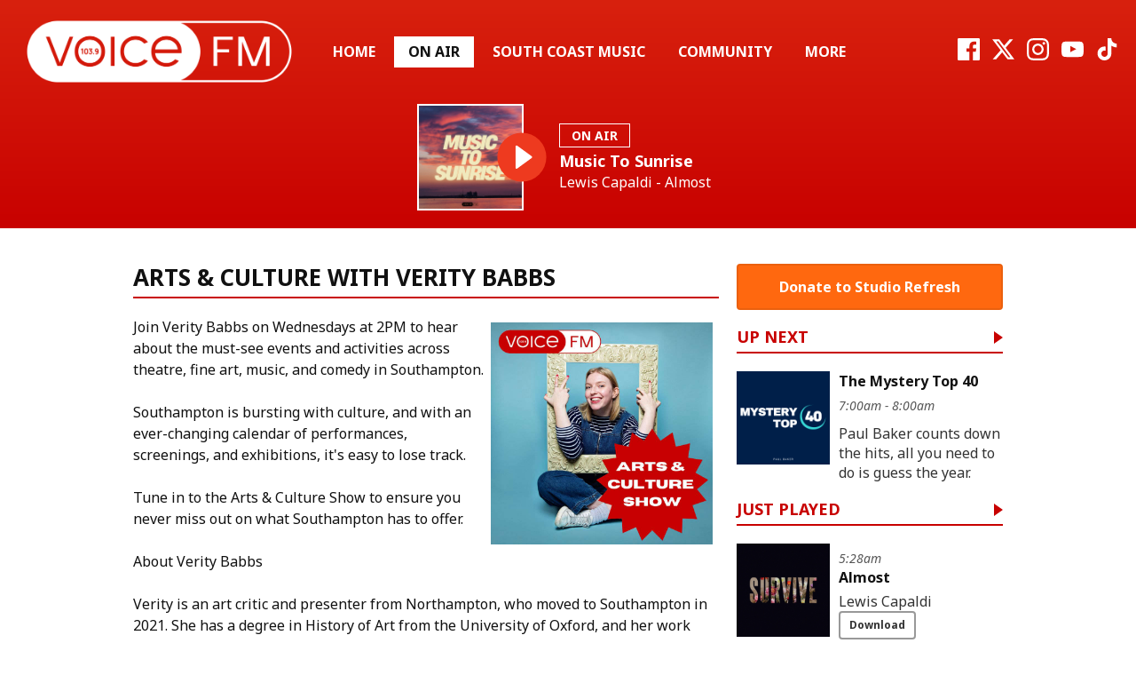

--- FILE ---
content_type: text/html; charset=UTF-8
request_url: https://www.voicefmradio.co.uk/on-air/shows/arts-and-culture-with-verity-babbs/
body_size: 14811
content:

<!DOCTYPE HTML>
<html lang="en">
<head>
    <meta http-equiv="Content-Type" content="text/html; charset=utf-8">
<title>Voice FM | Arts &amp; Culture with Verity Babbs - Voice FM Southampton</title>
<meta name="description" content="Join Verity Babbs on Wednesdays at 2PM to hear about the must-see events and activities across theatre, fine art, music, and comedy in Southampton">
<meta name="keywords" content="Southampton, Voice FM, community radio, local radio, 103.9 FM, DAB radio, South Coast music, radio station, live radio, Southampton news, local music, South Coast events, radio app, Southampton entertainment, Voice FM app, music chart, radio broadcasting, Southampton shows, local DJs, radio programs, Southampton events.">
<meta name="robots" content="noodp, noydir">

<!-- Facebook -->
<meta property="og:url" content="https://www.voicefmradio.co.uk/on-air/shows/arts-and-culture-with-verity-babbs/">
<meta property="og:title" content="Voice FM | Arts &amp; Culture with Verity Babbs">
<meta property="og:image:url" content="https://mmo.aiircdn.com/754/6390b4bc5a446.jpg">
<meta property="og:image:width" content="800">
<meta property="og:image:height" content="800">
<meta property="og:image:type" content="image/jpeg">
<meta property="og:description" content="Join Verity Babbs on Wednesdays at 2PM to hear about the must-see events and activities across theatre, fine art, music, and comedy in Southampton">
<meta property="og:site_name" content="Voice FM Southampton">
<meta property="og:type" content="article">

<!-- X.com -->
<meta name="twitter:card" content="summary">
<meta name="twitter:title" content="Voice FM | Arts &amp; Culture with Verity Babbs">
<meta name="twitter:description" content="Join Verity Babbs on Wednesdays at 2PM to hear about the must-see events and activities across theatre, fine art, music, and comedy in Southampton">
<meta name="twitter:image" content="https://mmo.aiircdn.com/754/6390b4bc5a446.jpg">
<meta name="twitter:site" content="@voicefmradio">

<!-- iOS App ID -->
<meta name="apple-itunes-app" content="app-id=6461418976">

<!-- Icons -->
<link rel="icon" href="https://mmo.aiircdn.com/754/63680671d9568.jpg">


<!-- Common CSS -->
<link type="text/css" href="https://c.aiircdn.com/fe/css/dist/afe-f98a36ef05.min.css" rel="stylesheet" media="screen">

<!-- Common JS -->
<script src="https://code.jquery.com/jquery-3.7.1.min.js"></script>
<script src="https://c.aiircdn.com/fe/js/dist/runtime.5b7a401a6565a36fd210.js"></script>
<script src="https://c.aiircdn.com/fe/js/dist/vendor.f6700a934cd0ca45fcf8.js"></script>
<script src="https://c.aiircdn.com/fe/js/dist/afe.10a5ff067c9b70ffe138.js"></script>

<script>
gm.properties = {"site_id":"1219","page_id":"64","page_path_no_tll":"\/on-air\/shows\/arts-and-culture-with-verity-babbs\/","service_id":"4705"};
</script>

    <meta name="viewport" content="width=device-width, minimum-scale=1.0, initial-scale=1.0">
    <link rel="stylesheet" href="https://a.aiircdn.com/d/c/2923-axfrziidmn6jvf.css" />
    <script src="https://a.aiircdn.com/d/j/2924-3wo2pcbxclke75.js"></script>
        <link href="https://fonts.googleapis.com/css?family=Noto+Sans:400,400i,700&display=swap" rel="stylesheet">
<style>
.c-output {
justify-content: center;
}

.c-billboard-wrapper {
background: none !important;
}
   
</style>

<script>
// Richard Taunton Pricipal Title Change AJ 16/01/26
document.addEventListener('DOMContentLoaded', () => {
  if (window.location.pathname === '/schools/richard-taunton-sixth-form-college-southampton/') {
    const spans = document.querySelectorAll('span');

    spans.forEach(span => {
      if (span.textContent.trim() === 'Headteacher:') {
        span.textContent = 'Executive Principal:';
      }
    });
  }
});
</script>

</head>
<body data-controller="ads">

<!-- Google tag (gtag.js) -->
<script async src="https://www.googletagmanager.com/gtag/js?id=G-6J4D5071DX"></script>
<script>
  window.dataLayer = window.dataLayer || [];
  function gtag(){dataLayer.push(arguments);}
  gtag('js', new Date());

  gtag('config', 'G-6J4D5071DX');
</script>


<div class="c-site-wrapper  js-slide-move">
    <div class="o-wrapper js-takeover-wrap"></div>

    <div class="c-ad c-leaderboard js-spacing-on-load"><div class="gm-adpos" 
     data-ads-target="pos" 
     data-pos-id="9351" 
     id="ad-pos-9351"
 ></div></div>

                                                                            

    <header class="c-page-head c-page-head--pages">
        <div class="o-wrapper o-wrapper--large">
            <div class="c-page-head__top">
                <a href="/"><img class="c-logo" src="https://mmo.aiircdn.com/754/6340463988769.png" alt="Voice FM Southampton"></a><h1 class="u-access">Voice FM Southampton</h1>
                <div class="c-page-head__nav">
                    <div class="c-nav-primary-wrapper js-nav-primary-wrapper">
                        <div class="c-site-overlay  js-site-overlay"></div>
                        <nav class="c-nav-primary js-nav-primary">
                            <h2 class="hide"><a href="/">Navigation</a></h2>
                            <ul class="global-nav-top"><li class="nav--pagemanager "><div><a href="/">
                    Home
                </a></div></li><li class="nav--on-air on"><div><a href="/on-air/">
                    On Air
                </a></div><ul><li><a href="/on-air/">
                                Schedule
                            </a></li><li><a href="https://www.voicefmradio.co.uk/player/on-demand/">
                                Listen Again
                            </a></li><li><a href="/on-air/presenters-and-shows/">
                                Presenters &amp; Shows
                            </a></li><li><a href="/on-air/played/">
                                Recently Played
                            </a></li><li><a href="/on-air/playlist/">
                                Current Playlist
                            </a></li></ul></li><li class="nav--south-coast-music "><div><a href="#">
                    South Coast Music
                </a></div><ul><li><a href="/south-coast-music/chart/">
                                Chart Show
                            </a></li><li><a href="/south-coast-music/south-coast-music-show/">
                                Music Show
                            </a></li><li><a href="/south-coast-music/upload-your-music/">
                                Upload Your Music
                            </a></li><li><a href="/south-coast-music/south-coast-chart-of-the-year-2025/">
                                South Coast Chart of the Year 2025
                            </a></li><li><a href="https://www.voicefmradio.co.uk/community/events/add">
                                Free Gig Listing
                            </a></li><li><a href="/south-coast-music/south-coast-music-chart-no-1s/">
                                SCMC - All the No.1s
                            </a></li></ul></li><li class="nav--community "><div><a href="#">
                    Community
                </a></div><ul><li><a href="/community/news/">
                                News
                            </a></li><li><a href="/community/podcasts/">
                                Podcasts
                            </a></li><li><a href="/community/events/">
                                Events
                            </a></li><li><a href="/community/blogs/">
                                Blogs
                            </a></li><li><a href="/community/recycling-in-southampton/">
                                Recycling
                            </a></li></ul></li><li class="nav--more "><div><a href="/more/">
                    More
                </a></div><ul><li><a href="/more/">
                                Contact Us
                            </a></li><li><a href="/more/advertising/">
                                Advertise
                            </a></li><li><a href="/more/business-enquiry/">
                                Business Relations
                            </a></li><li><a href="/more/volunteer-with-voice/">
                                Volunteer
                            </a></li><li><a href="/more/voice-fm-alumni/">
                                Alumni
                            </a></li></ul></li></ul>
                        </nav>
                    </div>
                    <button class="c-nav-toggle  js-toggle-navigation" type="button">
                        <div class="c-nav-icon">
                            <i class="c-nav-toggle__line"></i><i class="c-nav-toggle__line"></i><i class="c-nav-toggle__line"></i>
                        </div>
                        <span class="c-nav-toggle__title">Menu</span>
                    </button>
                    <div class="c-social c-social--header">
                        <ul class="o-list-inline">
                                                            <li class="o-list-inline__item">
                                    <a href="https://www.facebook.com/voicefmradio" target="_blank">
                                        <svg viewBox="0 0 16 16" xmlns="http://www.w3.org/2000/svg" fill-rule="evenodd" clip-rule="evenodd" stroke-linejoin="round" stroke-miterlimit="1.414"><path d="M15.117 0H.883C.395 0 0 .395 0 .883v14.234c0 .488.395.883.883.883h7.663V9.804H6.46V7.39h2.086V5.607c0-2.066 1.262-3.19 3.106-3.19.883 0 1.642.064 1.863.094v2.16h-1.28c-1 0-1.195.48-1.195 1.18v1.54h2.39l-.31 2.42h-2.08V16h4.077c.488 0 .883-.395.883-.883V.883C16 .395 15.605 0 15.117 0" fill-rule="nonzero"/></svg>
                                        <span class="u-access">Facebook</span>
                                    </a>
                                </li>
                                                                                        <li class="o-list-inline__item">
                                    <a href="https://x.com/voicefmradio" target="_blank">
                                        <svg role="img" viewBox="0 0 24 24" xmlns="http://www.w3.org/2000/svg"><title>X</title><path d="M18.901 1.153h3.68l-8.04 9.19L24 22.846h-7.406l-5.8-7.584-6.638 7.584H.474l8.6-9.83L0 1.154h7.594l5.243 6.932ZM17.61 20.644h2.039L6.486 3.24H4.298Z"/></svg>
                                        <span class="u-access">X</span>
                                    </a>
                                </li>
                                                                                        <li class="o-list-inline__item">
                                    <a href="https://www.instagram.com/voicefmradio/" target="_blank">
                                        <svg viewBox="0 0 16 16" xmlns="http://www.w3.org/2000/svg" fill-rule="evenodd" clip-rule="evenodd" stroke-linejoin="round" stroke-miterlimit="1.414"><path d="M8 0C5.827 0 5.555.01 4.702.048 3.85.088 3.27.222 2.76.42c-.526.204-.973.478-1.417.923-.445.444-.72.89-.923 1.417-.198.51-.333 1.09-.372 1.942C.008 5.555 0 5.827 0 8s.01 2.445.048 3.298c.04.852.174 1.433.372 1.942.204.526.478.973.923 1.417.444.445.89.72 1.417.923.51.198 1.09.333 1.942.372.853.04 1.125.048 3.298.048s2.445-.01 3.298-.048c.852-.04 1.433-.174 1.942-.372.526-.204.973-.478 1.417-.923.445-.444.72-.89.923-1.417.198-.51.333-1.09.372-1.942.04-.853.048-1.125.048-3.298s-.01-2.445-.048-3.298c-.04-.852-.174-1.433-.372-1.942-.204-.526-.478-.973-.923-1.417-.444-.445-.89-.72-1.417-.923-.51-.198-1.09-.333-1.942-.372C10.445.008 10.173 0 8 0zm0 1.44c2.136 0 2.39.01 3.233.048.78.036 1.203.166 1.485.276.374.145.64.318.92.598.28.28.453.546.598.92.11.282.24.705.276 1.485.038.844.047 1.097.047 3.233s-.01 2.39-.05 3.233c-.04.78-.17 1.203-.28 1.485-.15.374-.32.64-.6.92-.28.28-.55.453-.92.598-.28.11-.71.24-1.49.276-.85.038-1.1.047-3.24.047s-2.39-.01-3.24-.05c-.78-.04-1.21-.17-1.49-.28-.38-.15-.64-.32-.92-.6-.28-.28-.46-.55-.6-.92-.11-.28-.24-.71-.28-1.49-.03-.84-.04-1.1-.04-3.23s.01-2.39.04-3.24c.04-.78.17-1.21.28-1.49.14-.38.32-.64.6-.92.28-.28.54-.46.92-.6.28-.11.7-.24 1.48-.28.85-.03 1.1-.04 3.24-.04zm0 2.452c-2.27 0-4.108 1.84-4.108 4.108 0 2.27 1.84 4.108 4.108 4.108 2.27 0 4.108-1.84 4.108-4.108 0-2.27-1.84-4.108-4.108-4.108zm0 6.775c-1.473 0-2.667-1.194-2.667-2.667 0-1.473 1.194-2.667 2.667-2.667 1.473 0 2.667 1.194 2.667 2.667 0 1.473-1.194 2.667-2.667 2.667zm5.23-6.937c0 .53-.43.96-.96.96s-.96-.43-.96-.96.43-.96.96-.96.96.43.96.96z"/></svg>
                                        <span class="u-access">Instagram</span>
                                    </a>
                                </li>
                                                                                        <li class="o-list-inline__item">
                                    <a href="https://www.youtube.com/@VoiceFM" target="_blank">
                                        <svg viewBox="0 0 16 16" xmlns="http://www.w3.org/2000/svg" fill-rule="evenodd" clip-rule="evenodd" stroke-linejoin="round" stroke-miterlimit="1.414"><path d="M0 7.345c0-1.294.16-2.59.16-2.59s.156-1.1.636-1.587c.608-.637 1.408-.617 1.764-.684C3.84 2.36 8 2.324 8 2.324s3.362.004 5.6.166c.314.038.996.04 1.604.678.48.486.636 1.588.636 1.588S16 6.05 16 7.346v1.258c0 1.296-.16 2.59-.16 2.59s-.156 1.102-.636 1.588c-.608.638-1.29.64-1.604.678-2.238.162-5.6.166-5.6.166s-4.16-.037-5.44-.16c-.356-.067-1.156-.047-1.764-.684-.48-.487-.636-1.587-.636-1.587S0 9.9 0 8.605v-1.26zm6.348 2.73V5.58l4.323 2.255-4.32 2.24z"/></svg>
                                        <span class="u-access">YouTube</span>
                                    </a>
                                </li>
                                                                                        <li class="o-list-inline__item">
                                    <a href="https://www.tiktok.com/@voicefm_radio" target="_blank">
                                        <svg role="img" viewBox="0 0 24 24" xmlns="http://www.w3.org/2000/svg"><title>TikTok</title><path d="M12.525.02c1.31-.02 2.61-.01 3.91-.02.08 1.53.63 3.09 1.75 4.17 1.12 1.11 2.7 1.62 4.24 1.79v4.03c-1.44-.05-2.89-.35-4.2-.97-.57-.26-1.1-.59-1.62-.93-.01 2.92.01 5.84-.02 8.75-.08 1.4-.54 2.79-1.35 3.94-1.31 1.92-3.58 3.17-5.91 3.21-1.43.08-2.86-.31-4.08-1.03-2.02-1.19-3.44-3.37-3.65-5.71-.02-.5-.03-1-.01-1.49.18-1.9 1.12-3.72 2.58-4.96 1.66-1.44 3.98-2.13 6.15-1.72.02 1.48-.04 2.96-.04 4.44-.99-.32-2.15-.23-3.02.37-.63.41-1.11 1.04-1.36 1.75-.21.51-.15 1.07-.14 1.61.24 1.64 1.82 3.02 3.5 2.87 1.12-.01 2.19-.66 2.77-1.61.19-.33.4-.67.41-1.06.1-1.79.06-3.57.07-5.36.01-4.03-.01-8.05.02-12.07z"/></svg>
                                        <span class="u-access"></span>
                                    </a>
                                </li>
                                                    </ul>
                    </div>

                </div> <!-- End of nav section -->

            </div> <!-- End of page head top-->

            <div class="c-page-head__main">
                <div class="c-page-head__output ">
                    <div class="c-output c-output--header">
                        <div class="c-output__media">
                            <div class="c-output__overlay">
                                                                                                    <a href="/player/"
                                       target="_blank"
                                       data-popup-size=""
                                       class="c-listen-live">
                                        <span class="c-listen-live__text">Listen</span>
                                        <div class="c-listen-live__icon--outer">
                                            <svg xmlns="http://www.w3.org/2000/svg" width="16" height="22" class="c-listen-live__icon">
                                                <defs/>
                                                <path fill="#E612C1" fill-rule="evenodd" d="M1.58832312.15559887L15.2596707 10.1023116c.4465917.3249219.5452247.9503572.2203028 1.396949a.99999942.99999942 0 01-.2203028.2203028L1.58832312 21.6662761c-.44659177.3249219-1.07202717.226289-1.39694906-.2203028C.06699874 21.2750245 0 21.0690567 0 20.8576502V.9642248c0-.55228474.44771525-1 1-1 .21140649 0 .41737435.06699874.58832312.19137407z"/>
                                            </svg>
                                        </div>
                                    </a>
                                                            </div>
                                                            <img src="https://mmo.aiircdn.com/754/68bdf971824ec.jpg" />
                                                    </div>
                        <div class="c-output__body">
                                                            <span class="c-output__tag">On Air</span>
                                <a href="" class="c-output__title">Music To Sunrise</a>
                                                        
                                                                    <a href="" class="c-output__desc">Lewis Capaldi - Almost</a>
                                
                                                    </div>
                                                    <a href="/player/"
                               target="_blank"
                               data-popup-size=""
                               class="c-listen-live c-listen-live--mob">
                                <div class="c-listen-live__icon--outer">
                                    <svg xmlns="http://www.w3.org/2000/svg" width="23" height="31" class="c-listen-live__icon">
                                        <defs/>
                                        <path fill="#FFF" fill-rule="evenodd" d="M1.84630375.32452225L21.6789014 14.5522554c.5234249.3755005.6433414 1.1042234.2678409 1.6276483a1.16640093 1.16640093 0 01-.2678409.2678409L1.84630375 30.6754777c-.5234249.3755005-1.2521479.2555841-1.62764837-.2678408C.07647104 30.2094405 0 29.9716556 0 29.7277331V1.27226687c0-.64418493.52221507-1.1664 1.1664-1.1664.24392249 0 .48170739.07647104.67990375.21865538z"/>
                                    </svg>
                                </div>
                            </a>
                                            </div>
                </div><!-- End of page head output-->
                            </div><!-- End of page head main-->
        </div>
        <div class="c-page-head__pattern c-page-head__pattern--pages">
                    </div>
    </header>

    <main class="c-page-main c-page-main--pages">
        <div class="o-wrapper">
            <div class="dv-grid">
                <div class="dv-grid__item dv-grid__item--flex-300">
                    <h1 class="o-headline">Arts & Culture with Verity Babbs</h1>
                    <div class="s-page">
                        <p><img alt="" src="https://mmo.aiircdn.com/754/64ca3aaf7ba2a.jpg" style="float: right; margin: 7px; border-width: 0px; border-style: solid; width: 250px; height: 250px;" />Join Verity Babbs on Wednesdays at 2PM to hear about the must-see events and activities across theatre, fine art, music, and comedy in Southampton.<br />
<br />
Southampton is bursting with culture, and with an ever-changing calendar of performances, screenings, and exhibitions, it&#39;s easy to lose track.<br />
<br />
Tune in to the Arts &amp; Culture Show to ensure you never miss out on what Southampton has to offer.<br />
<br />
About Verity Babbs<br />
<br />
Verity is an art critic and presenter from Northampton, who moved to Southampton in 2021. She has a degree in History of Art from the University of Oxford, and her work focuses on making the art world more accessible and introducing fine art to new audiences.<br />
<br />
Verity also runs &#39;Art Laughs&#39; - art-themed comedy events which made their Edinburgh Fringe debut in 2022.</p>
<br />
<h2>Latest Episode</h2>

<iframe seamless src=https://timbre-player.sharp-stream.com/embed/feed/daa84740-2edc-4de7-8e33-c38c57699ca3?layout=legacy&custom_theme=409 width="100%" height="700" frameborder="0" allow="clipboard-read; clipboard-write" refererpolicy="origin" referrerpolicy="origin"></iframe>

<div class="aiir-share">
    <h2 class="aiir-share__header">Share</h2>
    <ul class="aiir-share__list">
        <li class="aiir-share__item">
            <a href="https://www.facebook.com/sharer/sharer.php?u=https%3A%2F%2Fwww.voicefmradio.co.uk%2Fon-air%2Fshows%2Farts-and-culture-with-verity-babbs%2F" 
               class="aiir-share__link aiir-share__link--facebook" 
               data-controller="popup"
               data-action="click->popup#open"
               data-popup-size-param="550x500"
               target="_blank">
                <span class="access">Share on Facebook</span>
                <svg class="aiir-share__icon" viewBox="0 0 24 24" xmlns="http://www.w3.org/2000/svg" fill-rule="evenodd" clip-rule="evenodd" stroke-linejoin="round"><path d="M23.9981 11.9991C23.9981 5.37216 18.626 0 11.9991 0C5.37216 0 0 5.37216 0 11.9991C0 17.9882 4.38789 22.9522 10.1242 23.8524V15.4676H7.07758V11.9991H10.1242V9.35553C10.1242 6.34826 11.9156 4.68714 14.6564 4.68714C15.9692 4.68714 17.3424 4.92149 17.3424 4.92149V7.87439H15.8294C14.3388 7.87439 13.8739 8.79933 13.8739 9.74824V11.9991H17.2018L16.6698 15.4676H13.8739V23.8524C19.6103 22.9522 23.9981 17.9882 23.9981 11.9991Z"></path></svg>
            </a>
        </li>
        <li class="aiir-share__item aiir-share__item--mobile-only">
            <a href="fb-messenger://share?link=https%3A%2F%2Fwww.voicefmradio.co.uk%2Fon-air%2Fshows%2Farts-and-culture-with-verity-babbs%2F" 
               class="aiir-share__link aiir-share__link--messenger">
                <span class="access">Share on Messenger</span>
                <svg class="aiir-share__icon" viewBox="0 0 16 16" xmlns="http://www.w3.org/2000/svg" fill-rule="evenodd" clip-rule="evenodd" stroke-linejoin="round" stroke-miterlimit="1.414"><path d="M8 0C3.582 0 0 3.316 0 7.407c0 2.332 1.163 4.41 2.98 5.77V16l2.725-1.495c.727.2 1.497.31 2.295.31 4.418 0 8-3.317 8-7.408C16 3.317 12.418 0 8 0zm.795 9.975L6.758 7.802 2.783 9.975l4.372-4.642 2.087 2.173 3.926-2.173-4.373 4.642z" fill-rule="nonzero"></path></svg>
            </a>
        </li>
        <li class="aiir-share__item aiir-share__item--desktop-only">
            <a href="http://www.facebook.com/dialog/send?&app_id=1850503301852189&link=https%3A%2F%2Fwww.voicefmradio.co.uk%2Fon-air%2Fshows%2Farts-and-culture-with-verity-babbs%2F&redirect_uri=https%3A%2F%2Fwww.voicefmradio.co.uk%2Fon-air%2Fshows%2Farts-and-culture-with-verity-babbs%2F&display=popup" 
               class="aiir-share__link aiir-share__link--messenger" 
               data-controller="popup"
               data-action="click->popup#open"
               data-popup-size-param="645x580"
               target="_blank">
                <span class="access">Share on Messenger</span>
                <svg class="aiir-share__icon" viewBox="0 0 16 16" xmlns="http://www.w3.org/2000/svg" fill-rule="evenodd" clip-rule="evenodd" stroke-linejoin="round" stroke-miterlimit="1.414"><path d="M8 0C3.582 0 0 3.316 0 7.407c0 2.332 1.163 4.41 2.98 5.77V16l2.725-1.495c.727.2 1.497.31 2.295.31 4.418 0 8-3.317 8-7.408C16 3.317 12.418 0 8 0zm.795 9.975L6.758 7.802 2.783 9.975l4.372-4.642 2.087 2.173 3.926-2.173-4.373 4.642z" fill-rule="nonzero"></path></svg>
            </a>
        </li>
        <li class="aiir-share__item">
            <a href="https://twitter.com/intent/tweet?url=https%3A%2F%2Fwww.voicefmradio.co.uk%2Fon-air%2Fshows%2Farts-and-culture-with-verity-babbs%2F&text=Arts+%26+Culture+with+Verity+Babbs" 
            class="aiir-share__link aiir-share__link--twitter" 
            data-controller="popup"
            data-action="click->popup#open"
            data-popup-size-param="550x400"
            target="_blank">
                <span class="access">Share on X</span>
                <svg class="aiir-share__icon" role="img" viewBox="0 0 24 24" xmlns="http://www.w3.org/2000/svg"><path d="M18.901 1.153h3.68l-8.04 9.19L24 22.846h-7.406l-5.8-7.584-6.638 7.584H.474l8.6-9.83L0 1.154h7.594l5.243 6.932ZM17.61 20.644h2.039L6.486 3.24H4.298Z"/></svg>
            </a>
        </li>
         <li class="aiir-share__item">
            <a href="https://wa.me/?text=https%3A%2F%2Fwww.voicefmradio.co.uk%2Fon-air%2Fshows%2Farts-and-culture-with-verity-babbs%2F" 
               class="aiir-share__link aiir-share__link--whatsapp" 
               data-action="share/whatsapp/share">
                <span class="access">Share on Whatsapp</span>
                <svg class="aiir-share__icon" viewBox="0 0 16 16" xmlns="http://www.w3.org/2000/svg" fill-rule="evenodd" clip-rule="evenodd" stroke-linejoin="round" stroke-miterlimit="1.414"><path d="M11.665 9.588c-.2-.1-1.177-.578-1.36-.644-.182-.067-.315-.1-.448.1-.132.197-.514.643-.63.775-.116.13-.232.14-.43.05-.2-.1-.842-.31-1.602-.99-.592-.53-.99-1.18-1.107-1.38-.116-.2-.013-.31.087-.41.09-.09.2-.23.3-.35.098-.12.13-.2.198-.33.066-.14.033-.25-.017-.35-.05-.1-.448-1.08-.614-1.47-.16-.39-.325-.34-.448-.34-.115-.01-.248-.01-.38-.01-.134 0-.35.05-.532.24-.182.2-.696.68-.696 1.65s.713 1.91.812 2.05c.1.13 1.404 2.13 3.4 2.99.476.2.846.32 1.136.42.476.15.91.13 1.253.08.383-.06 1.178-.48 1.344-.95.17-.47.17-.86.12-.95-.05-.09-.18-.14-.38-.23M8.04 14.5h-.01c-1.18 0-2.35-.32-3.37-.92l-.24-.143-2.5.65.67-2.43-.16-.25c-.66-1.05-1.01-2.26-1.01-3.506 0-3.63 2.97-6.59 6.628-6.59 1.77 0 3.43.69 4.68 1.94 1.25 1.24 1.94 2.9 1.94 4.66-.003 3.63-2.973 6.59-6.623 6.59M13.68 2.3C12.16.83 10.16 0 8.03 0 3.642 0 .07 3.556.067 7.928c0 1.397.366 2.76 1.063 3.964L0 16l4.223-1.102c1.164.63 2.474.964 3.807.965h.004c4.39 0 7.964-3.557 7.966-7.93 0-2.117-.827-4.11-2.33-5.608"></path></svg>
            </a>
        </li>
    </ul>
</div>
                    </div>
                    
                </div><!--
             --><div class="dv-grid__item dv-grid__item--fix-300 c-sidebar">
                    <div class="c-ad c-mpu js-spacing-on-load"><div class="gm-adpos" 
     data-ads-target="pos" 
     data-pos-id="9352" 
     id="ad-pos-9352"
 ></div></div>
                    <div class="o-content-block tb-custom-html">
    
        
    <div class="o-content-block__inner">
		<button
  type="button"
  zeffy-form-link="https://www.zeffy.com/embed/donation-form/studio-refresh?modal=true"
  style="
    display: inline-flex;
    width: 100%;
    justify-content: center;
    align-items: center;
    vertical-align: middle;
    flex-shrink: 0;
    background-color: #ff680f;
    color: #ffffff;
    border-radius: 4px;
    padding: 0.75rem 1.25rem;
    font-size: 1rem;
    text-align: center;
    border: 2px solid #eb600e;
    font-weight: bold;
    cursor: pointer;
    -webkit-appearance: button;
    transition: background-color 0.15s ease, border-color 0.15s ease;
  "
  onmouseover="this.style.backgroundColor='#e02b2a'; this.style.borderColor='#b50200';"
  onmouseout="this.style.backgroundColor='#c80100'; this.style.borderColor='#9f0100';"
  ontouchstart="this.style.backgroundColor='#e02b2a'; this.style.borderColor='#b50200';"
  ontouchend="this.style.backgroundColor='#c80100'; this.style.borderColor='#9f0100';"
>
  Donate to Studio Refresh
</button>
    </div>
</div>    
<div class="o-content-block  tb-schedule" data-service-id="default">

    <h2 class="o-headline"><a href="/on-air/" class="o-headline__main">Up Next</a></h2>

    <div class="o-content-block__inner">
        <ul class="gm-sec" 
             data-grid-threshold="400"
                                     data-mode="0">
                        <li class="c-pod">
                                    <a href="/on-air/shows/the-mystery-top-40-with-paul-baker/" class="c-pod__link" tabindex="-1">
                        <img src="https://mmo.aiircdn.com/754/68be02df19ce0.png" alt="" class="c-pod__img" />
                    </a>
                                <div class="c-pod__content">
                                            <a href="/on-air/shows/the-mystery-top-40-with-paul-baker/" class="c-pod__link">
                            <strong class="c-pod__title">The Mystery Top 40</strong>
                        </a>
                                        <p class="c-pod__description"><em class="c-pod__emphasis"> 7:00am -  8:00am</em> </p>
                                        <p class="c-pod__description">Paul Baker counts down the hits, all you need to do is guess the year.</p>
                                    </div>
            </li>
                        
        </ul>
    </div>

</div><div class="o-content-block  tb-recently-played">

    <h2 class="o-headline"><a href="/on-air/played/" class="o-headline__main">Just Played</a></h2>

    <div class="o-content-block__inner">
        <ul class="gm-sec" 
             data-grid-threshold="400"
            
                         data-mode="0">
                            <li class="c-pod">
                                        	                    		<img src="https://is1-ssl.mzstatic.com/image/thumb/Music221/v4/53/2d/66/532d66de-f909-4cf0-2d66-09edbc38b486/25UM1IM57912.rgb.jpg/600x600bb.jpg" alt="" class="c-pod__img aiir-u-ratio--cover-square" />
                    	                                        <div class="c-pod__content">
                                                <p class="c-pod__description"><em class="c-pod__emphasis"> 5:28am</em></p>
                        
                        <p class="c-pod__title">Almost</p>

                                                	                        		<p class="c-pod__description">Lewis Capaldi</p>
                        	                            <a href="https://music.apple.com/gb/album/almost/1845325742?i=1845325750&amp;uo=4&amp;at=" class="c-btn c-btn--small">
                                Download
                            </a>
                                            </div>
                </li>
			                <li class="c-pod">
                                        	                    		<img src="https://is1-ssl.mzstatic.com/image/thumb/Music211/v4/62/de/57/62de5769-2422-4cfe-69d3-3cec4cb94d14/887828053063.png/600x600bb.jpg" alt="" class="c-pod__img aiir-u-ratio--cover-square" />
                    	                                        <div class="c-pod__content">
                                                <p class="c-pod__description"><em class="c-pod__emphasis"> 5:23am</em></p>
                        
                        <p class="c-pod__title">pokemon</p>

                                                	                        		<p class="c-pod__description">Wet Leg</p>
                        	                            <a href="https://music.apple.com/gb/album/pokemon/1802918329?i=1802918496&amp;uo=4&amp;at=" class="c-btn c-btn--small">
                                Download
                            </a>
                                            </div>
                </li>
			                <li class="c-pod">
                                        	                    		<img src="https://is1-ssl.mzstatic.com/image/thumb/Music62/v4/d1/e9/c3/d1e9c3d8-094e-b1b1-318b-f25949815bff/source/600x600bb.jpg" alt="" class="c-pod__img aiir-u-ratio--cover-square" />
                    	                                        <div class="c-pod__content">
                                                <p class="c-pod__description"><em class="c-pod__emphasis"> 5:19am</em></p>
                        
                        <p class="c-pod__title">Say You Won&#039;t Let Go</p>

                                                	                        		<p class="c-pod__description">James Arthur</p>
                        	                            <a href="https://itunes.apple.com/gb/album/say-you-wont-let-go/id1151197696?i=1151197755&amp;uo=4&amp;at=" class="c-btn c-btn--small">
                                Download
                            </a>
                                            </div>
                </li>
			        </ul>
    </div>

</div><div class="o-content-block  tb-social-accounts">
        <h2 class="o-headline">Want more?</h2>
        
    <div class="o-content-block__inner">
       <ul class="gm-sec" data-mode="2"  data-per-row="2" >
    		            <li>
                <a href="https://www.facebook.com/voicefmradio" target="_blank" class="gm-sec-social" style="--aiir-fw-social-bg:24,119,242;">
                    <svg class="gm-sec-social__icon" role="img" viewBox="0 0 24 24" xmlns="http://www.w3.org/2000/svg"><title>Facebook</title><path fill="currentColor" d="M24 12.073c0-6.627-5.373-12-12-12s-12 5.373-12 12c0 5.99 4.388 10.954 10.125 11.854v-8.385H7.078v-3.47h3.047V9.43c0-3.007 1.792-4.669 4.533-4.669 1.312 0 2.686.235 2.686.235v2.953H15.83c-1.491 0-1.956.925-1.956 1.874v2.25h3.328l-.532 3.47h-2.796v8.385C19.612 23.027 24 18.062 24 12.073z"/></svg>
                </a>
            </li>
    		    		    		            <li>
                <a href="https://x.com/voicefmradio" target="_blank" class="gm-sec-social" style="--aiir-fw-social-bg:0,0,0;">
                    <svg class="gm-sec-social__icon" role="img" viewBox="0 0 24 24" xmlns="http://www.w3.org/2000/svg"><title>X (Twitter)</title><path fill="currentColor" d="M18.244 2.25h3.308l-7.227 8.26 8.502 11.24H16.17l-5.214-6.817L4.99 21.75H1.68l7.73-8.835L1.254 2.25H8.08l4.713 6.231zm-1.161 17.52h1.833L7.084 4.126H5.117z"/></svg>
                </a>
            </li>
    		    		            <li>
                <a href="https://www.instagram.com/voicefmradio" target="_blank" class="gm-sec-social" style="--aiir-fw-social-bg:255,0,105;">
                    <svg class="gm-sec-social__icon" role="img" viewBox="0 0 24 24" xmlns="http://www.w3.org/2000/svg"><title>Instagram</title><path fill="currentColor" d="M12 0C8.74 0 8.333.015 7.053.072 5.775.132 4.905.333 4.14.63c-.789.306-1.459.717-2.126 1.384S.935 3.35.63 4.14C.333 4.905.131 5.775.072 7.053.012 8.333 0 8.74 0 12s.015 3.667.072 4.947c.06 1.277.261 2.148.558 2.913.306.788.717 1.459 1.384 2.126.667.666 1.336 1.079 2.126 1.384.766.296 1.636.499 2.913.558C8.333 23.988 8.74 24 12 24s3.667-.015 4.947-.072c1.277-.06 2.148-.262 2.913-.558.788-.306 1.459-.718 2.126-1.384.666-.667 1.079-1.335 1.384-2.126.296-.765.499-1.636.558-2.913.06-1.28.072-1.687.072-4.947s-.015-3.667-.072-4.947c-.06-1.277-.262-2.149-.558-2.913-.306-.789-.718-1.459-1.384-2.126C21.319 1.347 20.651.935 19.86.63c-.765-.297-1.636-.499-2.913-.558C15.667.012 15.26 0 12 0zm0 2.16c3.203 0 3.585.016 4.85.071 1.17.055 1.805.249 2.227.415.562.217.96.477 1.382.896.419.42.679.819.896 1.381.164.422.36 1.057.413 2.227.057 1.266.07 1.646.07 4.85s-.015 3.585-.074 4.85c-.061 1.17-.256 1.805-.421 2.227-.224.562-.479.96-.899 1.382-.419.419-.824.679-1.38.896-.42.164-1.065.36-2.235.413-1.274.057-1.649.07-4.859.07-3.211 0-3.586-.015-4.859-.074-1.171-.061-1.816-.256-2.236-.421-.569-.224-.96-.479-1.379-.899-.421-.419-.69-.824-.9-1.38-.165-.42-.359-1.065-.42-2.235-.045-1.26-.061-1.649-.061-4.844 0-3.196.016-3.586.061-4.861.061-1.17.255-1.814.42-2.234.21-.57.479-.96.9-1.381.419-.419.81-.689 1.379-.898.42-.166 1.051-.361 2.221-.421 1.275-.045 1.65-.06 4.859-.06l.045.03zm0 3.678c-3.405 0-6.162 2.76-6.162 6.162 0 3.405 2.76 6.162 6.162 6.162 3.405 0 6.162-2.76 6.162-6.162 0-3.405-2.76-6.162-6.162-6.162zM12 16c-2.21 0-4-1.79-4-4s1.79-4 4-4 4 1.79 4 4-1.79 4-4 4zm7.846-10.405c0 .795-.646 1.44-1.44 1.44-.795 0-1.44-.646-1.44-1.44 0-.794.646-1.439 1.44-1.439.793-.001 1.44.645 1.44 1.439z"/></svg>
                </a>
            </li>
    		    		    		            <li>
                <a href="https://www.tiktok.com/@voicefm_radio" target="_blank" class="gm-sec-social" style="--aiir-fw-social-bg:0,0,0;">
                    <svg class="gm-sec-social__icon" role="img" viewBox="0 0 24 24" xmlns="http://www.w3.org/2000/svg"><title>TikTok</title><path fill="currentColor" d="M12.525.02c1.31-.02 2.61-.01 3.91-.02.08 1.53.63 3.09 1.75 4.17 1.12 1.11 2.7 1.62 4.24 1.79v4.03c-1.44-.05-2.89-.35-4.2-.97-.57-.26-1.1-.59-1.62-.93-.01 2.92.01 5.84-.02 8.75-.08 1.4-.54 2.79-1.35 3.94-1.31 1.92-3.58 3.17-5.91 3.21-1.43.08-2.86-.31-4.08-1.03-2.02-1.19-3.44-3.37-3.65-5.71-.02-.5-.03-1-.01-1.49.18-1.9 1.12-3.72 2.58-4.96 1.66-1.44 3.98-2.13 6.15-1.72.02 1.48-.04 2.96-.04 4.44-.99-.32-2.15-.23-3.02.37-.63.41-1.11 1.04-1.36 1.75-.21.51-.15 1.07-.14 1.61.24 1.64 1.82 3.02 3.5 2.87 1.12-.01 2.19-.66 2.77-1.61.19-.33.4-.67.41-1.06.1-1.79.06-3.57.07-5.36.01-4.03-.01-8.05.02-12.07z"/></svg>
                </a>
            </li>
    		    		            <li>
                <a href="https://www.youtube.com/@VoiceFM" target="_blank" class="gm-sec-social" style="--aiir-fw-social-bg:255,0,0;">
                    <svg class="gm-sec-social__icon" role="img" viewBox="0 0 24 24" xmlns="http://www.w3.org/2000/svg"><title>YouTube</title><path fill="currentColor" d="M23.498 6.186a3.016 3.016 0 0 0-2.122-2.136C19.505 3.545 12 3.545 12 3.545s-7.505 0-9.377.505A3.017 3.017 0 0 0 .502 6.186C0 8.07 0 12 0 12s0 3.93.502 5.814a3.016 3.016 0 0 0 2.122 2.136c1.871.505 9.376.505 9.376.505s7.505 0 9.377-.505a3.015 3.015 0 0 0 2.122-2.136C24 15.93 24 12 24 12s0-3.93-.502-5.814zM9.545 15.568V8.432L15.818 12l-6.273 3.568z"/></svg>
                </a>
            </li>
    		    		    		            <li>
                <a href="https://wa.me/443003021039" target="_blank" class="gm-sec-social" style="--aiir-fw-social-bg:37,211,102;">
                    <svg class="gm-sec-social__icon" role="img" viewBox="0 0 24 24" xmlns="http://www.w3.org/2000/svg"><title>WhatsApp</title><path fill="currentColor" d="M17.472 14.382c-.297-.149-1.758-.867-2.03-.967-.273-.099-.471-.148-.67.15-.197.297-.767.966-.94 1.164-.173.199-.347.223-.644.075-.297-.15-1.255-.463-2.39-1.475-.883-.788-1.48-1.761-1.653-2.059-.173-.297-.018-.458.13-.606.134-.133.298-.347.446-.52.149-.174.198-.298.298-.497.099-.198.05-.371-.025-.52-.075-.149-.669-1.612-.916-2.207-.242-.579-.487-.5-.669-.51-.173-.008-.371-.01-.57-.01-.198 0-.52.074-.792.372-.272.297-1.04 1.016-1.04 2.479 0 1.462 1.065 2.875 1.213 3.074.149.198 2.096 3.2 5.077 4.487.709.306 1.262.489 1.694.625.712.227 1.36.195 1.871.118.571-.085 1.758-.719 2.006-1.413.248-.694.248-1.289.173-1.413-.074-.124-.272-.198-.57-.347m-5.421 7.403h-.004a9.87 9.87 0 01-5.031-1.378l-.361-.214-3.741.982.998-3.648-.235-.374a9.86 9.86 0 01-1.51-5.26c.001-5.45 4.436-9.884 9.888-9.884 2.64 0 5.122 1.03 6.988 2.898a9.825 9.825 0 012.893 6.994c-.003 5.45-4.437 9.884-9.885 9.884m8.413-18.297A11.815 11.815 0 0012.05 0C5.495 0 .16 5.335.157 11.892c0 2.096.547 4.142 1.588 5.945L.057 24l6.305-1.654a11.882 11.882 0 005.683 1.448h.005c6.554 0 11.89-5.335 11.893-11.893a11.821 11.821 0 00-3.48-8.413Z"/></svg>
                </a>
            </li>
    		    		        </ul>
    </div>
</div><div class="o-content-block tb-app-store">
        <h2 class="o-headline">Take us with you!</h2>
        
    <div class="o-content-block__inner">

        
        <div class="tb-app-store__icons">
            <ul class="gm-sec" data-mode="2"  data-per-row="2" >
                
                                                       <li>
                        <a href="https://apps.apple.com/gb/app/voice-fm-southampton/id6461418976" target="_blank" class="gm-sec-social" style="--aiir-fw-social-bg:0,0,0;">
                            <svg class="gm-sec-social__icon" role="img" viewBox="0 0 24 24" xmlns="http://www.w3.org/2000/svg"><title>Available on the App Store</title><path fill="currentColor"  d="M12.152 6.896c-.948 0-2.415-1.078-3.96-1.04-2.04.027-3.91 1.183-4.961 3.014-2.117 3.675-.546 9.103 1.519 12.09 1.013 1.454 2.208 3.09 3.792 3.039 1.52-.065 2.09-.987 3.935-.987 1.831 0 2.35.987 3.96.948 1.637-.026 2.676-1.48 3.676-2.948 1.156-1.688 1.636-3.325 1.662-3.415-.039-.013-3.182-1.221-3.22-4.857-.026-3.04 2.48-4.494 2.597-4.559-1.429-2.09-3.623-2.324-4.39-2.376-2-.156-3.675 1.09-4.61 1.09zM15.53 3.83c.843-1.012 1.4-2.427 1.245-3.83-1.207.052-2.662.805-3.532 1.818-.78.896-1.454 2.338-1.273 3.714 1.338.104 2.715-.688 3.559-1.701"/></svg>
                        </a>
                    </li>
                                                            <li>
                        <a href="https://play.google.com/store/apps/details?id=uk.co.voicefmradio.player&amp;pcampaignid=web_share" class="gm-sec-social" style="--aiir-fw-social-bg:61,220,132;">
                    <svg class="gm-sec-social__icon" role="img" viewBox="0 0 24 24" xmlns="http://www.w3.org/2000/svg"><title>Available on Google Play</title><path fill="currentColor" d="M17.523 15.3414c-.5511 0-.9993-.4486-.9993-.9997s.4483-.9993.9993-.9993c.5511 0 .9993.4483.9993.9993.0001.5511-.4482.9997-.9993.9997m-11.046 0c-.5511 0-.9993-.4486-.9993-.9997s.4482-.9993.9993-.9993c.5511 0 .9993.4483.9993.9993 0 .5511-.4483.9997-.9993.9997m11.4045-6.02l1.9973-3.4592a.416.416 0 00-.1521-.5676.416.416 0 00-.5676.1521l-2.0223 3.503C15.5902 8.2439 13.8533 7.8508 12 7.8508s-3.5902.3931-5.1367 1.0989L4.841 5.4467a.4161.4161 0 00-.5677-.1521.4157.4157 0 00-.1521.5676l1.9973 3.4592C2.6889 11.1867.3432 14.6589 0 18.761h24c-.3435-4.1021-2.6892-7.5743-6.1185-9.4396"/></svg>
                </a>
                    </li>
                                                                                                                                        
                
               
            </ul>
        </div>
    </div>
    
</div><div class="o-content-block tb-custom-content">
        
    <div class="o-content-block__inner">
		<p><a href="/more/advertising/"><img alt="" class="" src="https://mmo.aiircdn.com/754/66991678de433.jpg" style="" /></a></p>
    </div>
</div>
                    <div class="c-ad c-mpu js-spacing-on-load"><div class="gm-adpos" 
     data-ads-target="pos" 
     data-pos-id="9353" 
     id="ad-pos-9353"
 ></div></div>
                </div>
            </div>
        </div>
        <div class="c-ad c-leaderboard js-spacing-on-load"><div class="gm-adpos" 
     data-ads-target="pos" 
     data-pos-id="9354" 
     id="ad-pos-9354"
 ></div></div>
        <div class="c-bottom-ads"><div class="c-ad c-ad--rectangle js-spacing-on-load"><div class="gm-adpos" 
     data-ads-target="pos" 
     data-pos-id="9355" 
     id="ad-pos-9355"
 ></div></div><div class="c-ad c-ad--rectangle js-spacing-on-load"><div class="gm-adpos" 
     data-ads-target="pos" 
     data-pos-id="9356" 
     id="ad-pos-9356"
 ></div></div><div class="c-ad c-ad--rectangle js-spacing-on-load"><div class="gm-adpos" 
     data-ads-target="pos" 
     data-pos-id="9357" 
     id="ad-pos-9357"
 ></div></div><div class="c-ad c-ad--rectangle js-spacing-on-load"><div class="gm-adpos" 
     data-ads-target="pos" 
     data-pos-id="9358" 
     id="ad-pos-9358"
 ></div></div></div>
    </main>
            <div class="c-how-to-listen">
            <div class="o-wrapper">
                <div class="dv-grid c-how-to-listen__grid">
                    <div class="dv-grid__item one-quarter">
                        <div class="c-how-to-listen__item">
                            <div class="c-how-to-listen__icon">
                                <svg xmlns="http://www.w3.org/2000/svg" width="45" height="45">
                                    <defs/>
                                    <path fill="#FFF" fill-rule="nonzero" d="M18.9840624 26.719081H6.32802078c-.38831882 0-.70311342.3147941-.70311342.7031123v1.4062245c0 .3883182.3147946.7031123.70311342.7031123H18.9840624c.3883188 0 .7031134-.3147941.7031134-.7031123v-1.4062245c0-.3883182-.3147946-.7031123-.7031134-.7031123zm-1.4062269 5.6248981H7.73424763c-.38831882 0-.70311343.3147941-.70311343.7031123v1.4062246c0 .3883181.31479461.7031122.70311343.7031122h9.84358787c.3883188 0 .7031134-.3147941.7031134-.7031122v-1.4062246c0-.3883182-.3147946-.7031123-.7031134-.7031123zm-9.84358787-8.4373472h9.84358787c.3883188 0 .7031134-.3147941.7031134-.7031123v-1.4062245c0-.3883182-.3147946-.7031123-.7031134-.7031123H7.73424763c-.38831882 0-.70311343.3147941-.70311343.7031123v1.4062245c0 .3883182.31479461.7031123.70311343.7031123zM39.3743515 11.2506111H16.2164322l28.2818584-8.5252363c.1793285-.05361481.3298784-.17651849.4183015-.34148675.0884232-.16496827.1074207-.3583839.0527845-.53740359L44.559813.50090336c-.0537999-.17916633-.1767804-.32950693-.3417277-.4177536-.1649473-.08824665-.3582612-.10712327-.5371641-.05245273L6.4651279 11.2506111h-.84022054C2.51835681 11.2506111 0 13.7689638 0 16.8755092v22.4995926C0 42.4816473 2.51835681 45 5.62490736 45H39.3743515c3.1065506 0 5.6249074-2.5183527 5.6249074-5.6248982V16.8755092c0-3.1065454-2.5183568-5.6248981-5.6249074-5.6248981zm2.8124537 28.1244907c0 1.5532728-1.2591784 2.8124491-2.8124537 2.8124491H5.62490736c-1.55327527 0-2.81245368-1.2591763-2.81245368-2.8124491V16.8755092c0-1.5532727 1.25917841-2.8124491 2.81245368-2.8124491H39.3743515c1.5532753 0 2.8124537 1.2591764 2.8124537 2.8124491v22.4995926zM30.9369905 19.6879583c-4.6598258 0-8.437361 3.777529-8.437361 8.4373472s3.7775352 8.4373473 8.437361 8.4373473c4.6598258 0 8.437361-3.7775291 8.437361-8.4373473s-3.7775352-8.4373472-8.437361-8.4373472zm0 14.0622454c-3.1065506 0-5.6249074-2.5183527-5.6249074-5.6248982 0-3.1065454 2.5183568-5.6248981 5.6249074-5.6248981s5.6249074 2.5183527 5.6249074 5.6248981c-.0033907 3.10514-2.5197624 5.6215075-5.6249074 5.6248982z"/>
                                </svg>
                            </div>
                            <span class="c-how-to-listen__text">DAB &amp; FM 103.9</span>
                        </div>
                    </div><!--
             --><div class="dv-grid__item one-quarter">
                        <div class="c-how-to-listen__item">
                            <div class="c-how-to-listen__icon">
                                <svg xmlns="http://www.w3.org/2000/svg" width="45" height="40">
                                    <defs/>
                                    <path fill="#FFF" fill-rule="nonzero" d="M41.25 0H3.75C1.6796875 0 0 1.6796875 0 3.75v22.5C0 28.3203125 1.6796875 30 3.75 30h15l-1.875 7.5H11.25c-.6875 0-1.25.5625-1.25 1.25S10.5625 40 11.25 40h22.5c.6875 0 1.25-.5625 1.25-1.25s-.5625-1.25-1.25-1.25h-5.625L26.25 30h15c2.0703125 0 3.75-1.6796875 3.75-3.75V3.75C45 1.6796875 43.3203125 0 41.25 0zM19.453125 37.5l1.25-5h3.59375l1.25 5h-6.09375zM42.5 26.25c0 .6875-.5625 1.25-1.25 1.25H3.75c-.6875 0-1.25-.5625-1.25-1.25V3.75c0-.6875.5625-1.25 1.25-1.25h37.5c.6875 0 1.25.5625 1.25 1.25v22.5z"/>
                                </svg>
                            </div>
                            <span class="c-how-to-listen__text">Online</span>
                        </div>
                    </div><!--
             --><div class="dv-grid__item one-quarter">
                        <div class="c-how-to-listen__item">
                            <div class="c-how-to-listen__icon">
                                <svg xmlns="http://www.w3.org/2000/svg" width="28" height="45">
                                    <defs/>
                                    <path fill="#FFF" fill-rule="nonzero" d="M16.8 36.5625c0 1.5556641-1.25125 2.8125-2.8 2.8125-1.54875 0-2.8-1.2568359-2.8-2.8125S12.45125 33.75 14 33.75c1.54875 0 2.8 1.2568359 2.8 2.8125zM28 4.21875v36.5625C28 43.1103516 26.11875 45 23.8 45H4.2C1.88125 45 0 43.1103516 0 40.78125V4.21875C0 1.88964844 1.88125 0 4.2 0h19.6C26.11875 0 28 1.88964844 28 4.21875zm-2.8 0c0-.7734375-.63-1.40625-1.4-1.40625H4.2c-.77 0-1.4.6328125-1.4 1.40625v36.5625c0 .7734375.63 1.40625 1.4 1.40625h19.6c.77 0 1.4-.6328125 1.4-1.40625V4.21875z"/>
                                </svg>
                            </div>
                            <span class="c-how-to-listen__text">VoiceFM App</span>
                        </div>
                    </div><!--
             --><div class="dv-grid__item one-quarter">
                        <div class="c-how-to-listen__item">
                            <div class="c-how-to-listen__icon c-how-to-listen__icon--ss">
                                <svg xmlns="http://www.w3.org/2000/svg" width="47" height="42">
                                    <defs/>
                                    <g fill="none" fill-rule="evenodd" stroke="#FFF" stroke-width="2">
                                        <path d="M23.5 25.2956601c-12.61676526 0-22.5-5.1051536-22.5-11.6217471v15.8477469c0 6.0235305 9.67250884 10.5652966 22.5 10.5652966 12.8274912 0 22.5-4.5417661 22.5-10.5650985V13.673913c0 6.5167916-9.8832347 11.6217471-22.5 11.6217471z"/>
                                        <path d="M23.5 23.5c12.8277021 0 22.5-4.8361489 22.5-11.2498945C46 5.83635989 36.3277021 1 23.5 1S1 5.83614895 1 12.2498945C1 18.6636401 10.67250884 23.5 23.5 23.5z"/>
                                    </g>
                                </svg>
                            </div>
                            <span class="c-how-to-listen__text">Alexa</span>
                        </div>
                    </div>                </div>
            </div>
        </div>
     <!-- END OF HTL -->
    <footer class="c-page-footer">
        <div class="o-wrapper">
            <div class="dv-grid">
                <div class="dv-grid__item one-third sm-one-half s-one-whole">
                    <h3 class="c-page-footer__head"><span>Explore</span></h3>
                    <ul class="c-page-footer__list">
                        
    <li class="first  ">
        <a href="/">
            Home
        </a>
    </li>


    <li class="  on">
        <a href="/on-air/">
            On Air
        </a>
    </li>


    <li class="  ">
        <a href="#">
            South Coast Music
        </a>
    </li>


    <li class="  ">
        <a href="#">
            Community
        </a>
    </li>


    <li class=" last ">
        <a href="/more/">
            More
        </a>
    </li>


                    </ul>
                </div><!--
             --><div class="dv-grid__item one-third sm-one-half s-one-whole">
                                            <h3 class="c-page-footer__head"><span>More</span></h3>

                        <ul class="c-page-footer__list"><li>
                                    <a href="/about/voice-fm-103-9-public-file/" >Public File</a>
                                </li><li>
                                    <a href="/about/privacy-policy/" >Privacy Policy</a>
                                </li><li>
                                    <a href="/about/competition-terms-and-conditions/" >Terms &amp; Conditions</a>
                                </li></ul>
                                    </div><!--
             --><div class="dv-grid__item one-third sm-one-whole s-one-whole">
                    <div class="c-page-footer__follow">
                                                    <img class="c-logo c-logo--footer" src="https://mmo.aiircdn.com/754/6340463988769.png" alt="Voice FM Southampton">
                                                <div class="c-social c-social-header">
                            <ul class="o-list-inline">
                                                                    <li class="o-list-inline__item">
                                        <a href="https://www.facebook.com/voicefmradio" target="_blank">
                                            <svg viewBox="0 0 16 16" xmlns="http://www.w3.org/2000/svg" fill-rule="evenodd" clip-rule="evenodd" stroke-linejoin="round" stroke-miterlimit="1.414"><path d="M15.117 0H.883C.395 0 0 .395 0 .883v14.234c0 .488.395.883.883.883h7.663V9.804H6.46V7.39h2.086V5.607c0-2.066 1.262-3.19 3.106-3.19.883 0 1.642.064 1.863.094v2.16h-1.28c-1 0-1.195.48-1.195 1.18v1.54h2.39l-.31 2.42h-2.08V16h4.077c.488 0 .883-.395.883-.883V.883C16 .395 15.605 0 15.117 0" fill-rule="nonzero"/></svg>
                                            <span class="u-access">Facebook</span>
                                        </a>
                                    </li>
                                                                                                    <li class="o-list-inline__item">
                                        <a href="https://x.com/voicefmradio" target="_blank">
                                            <svg role="img" viewBox="0 0 24 24" xmlns="http://www.w3.org/2000/svg"><title>X</title><path d="M18.901 1.153h3.68l-8.04 9.19L24 22.846h-7.406l-5.8-7.584-6.638 7.584H.474l8.6-9.83L0 1.154h7.594l5.243 6.932ZM17.61 20.644h2.039L6.486 3.24H4.298Z"/></svg>
                                            <span class="u-access">X</span>
                                        </a>
                                    </li>
                                                                                                    <li class="o-list-inline__item">
                                        <a href="https://www.instagram.com/voicefmradio/" target="_blank">
                                            <svg viewBox="0 0 16 16" xmlns="http://www.w3.org/2000/svg" fill-rule="evenodd" clip-rule="evenodd" stroke-linejoin="round" stroke-miterlimit="1.414"><path d="M8 0C5.827 0 5.555.01 4.702.048 3.85.088 3.27.222 2.76.42c-.526.204-.973.478-1.417.923-.445.444-.72.89-.923 1.417-.198.51-.333 1.09-.372 1.942C.008 5.555 0 5.827 0 8s.01 2.445.048 3.298c.04.852.174 1.433.372 1.942.204.526.478.973.923 1.417.444.445.89.72 1.417.923.51.198 1.09.333 1.942.372.853.04 1.125.048 3.298.048s2.445-.01 3.298-.048c.852-.04 1.433-.174 1.942-.372.526-.204.973-.478 1.417-.923.445-.444.72-.89.923-1.417.198-.51.333-1.09.372-1.942.04-.853.048-1.125.048-3.298s-.01-2.445-.048-3.298c-.04-.852-.174-1.433-.372-1.942-.204-.526-.478-.973-.923-1.417-.444-.445-.89-.72-1.417-.923-.51-.198-1.09-.333-1.942-.372C10.445.008 10.173 0 8 0zm0 1.44c2.136 0 2.39.01 3.233.048.78.036 1.203.166 1.485.276.374.145.64.318.92.598.28.28.453.546.598.92.11.282.24.705.276 1.485.038.844.047 1.097.047 3.233s-.01 2.39-.05 3.233c-.04.78-.17 1.203-.28 1.485-.15.374-.32.64-.6.92-.28.28-.55.453-.92.598-.28.11-.71.24-1.49.276-.85.038-1.1.047-3.24.047s-2.39-.01-3.24-.05c-.78-.04-1.21-.17-1.49-.28-.38-.15-.64-.32-.92-.6-.28-.28-.46-.55-.6-.92-.11-.28-.24-.71-.28-1.49-.03-.84-.04-1.1-.04-3.23s.01-2.39.04-3.24c.04-.78.17-1.21.28-1.49.14-.38.32-.64.6-.92.28-.28.54-.46.92-.6.28-.11.7-.24 1.48-.28.85-.03 1.1-.04 3.24-.04zm0 2.452c-2.27 0-4.108 1.84-4.108 4.108 0 2.27 1.84 4.108 4.108 4.108 2.27 0 4.108-1.84 4.108-4.108 0-2.27-1.84-4.108-4.108-4.108zm0 6.775c-1.473 0-2.667-1.194-2.667-2.667 0-1.473 1.194-2.667 2.667-2.667 1.473 0 2.667 1.194 2.667 2.667 0 1.473-1.194 2.667-2.667 2.667zm5.23-6.937c0 .53-.43.96-.96.96s-.96-.43-.96-.96.43-.96.96-.96.96.43.96.96z"/></svg>
                                            <span class="u-access">Instagram</span>
                                        </a>
                                    </li>
                                                                                                    <li class="o-list-inline__item">
                                        <a href="https://www.youtube.com/@VoiceFM" target="_blank">
                                            <svg viewBox="0 0 16 16" xmlns="http://www.w3.org/2000/svg" fill-rule="evenodd" clip-rule="evenodd" stroke-linejoin="round" stroke-miterlimit="1.414"><path d="M0 7.345c0-1.294.16-2.59.16-2.59s.156-1.1.636-1.587c.608-.637 1.408-.617 1.764-.684C3.84 2.36 8 2.324 8 2.324s3.362.004 5.6.166c.314.038.996.04 1.604.678.48.486.636 1.588.636 1.588S16 6.05 16 7.346v1.258c0 1.296-.16 2.59-.16 2.59s-.156 1.102-.636 1.588c-.608.638-1.29.64-1.604.678-2.238.162-5.6.166-5.6.166s-4.16-.037-5.44-.16c-.356-.067-1.156-.047-1.764-.684-.48-.487-.636-1.587-.636-1.587S0 9.9 0 8.605v-1.26zm6.348 2.73V5.58l4.323 2.255-4.32 2.24z"/></svg>
                                            <span class="u-access">YouTube</span>
                                        </a>
                                    </li>
                                                                                                    <li class="o-list-inline__item">
                                        <a href="https://www.tiktok.com/@voicefm_radio" target="_blank">
                                            <svg role="img" viewBox="0 0 24 24" xmlns="http://www.w3.org/2000/svg"><title>TikTok</title><path d="M12.525.02c1.31-.02 2.61-.01 3.91-.02.08 1.53.63 3.09 1.75 4.17 1.12 1.11 2.7 1.62 4.24 1.79v4.03c-1.44-.05-2.89-.35-4.2-.97-.57-.26-1.1-.59-1.62-.93-.01 2.92.01 5.84-.02 8.75-.08 1.4-.54 2.79-1.35 3.94-1.31 1.92-3.58 3.17-5.91 3.21-1.43.08-2.86-.31-4.08-1.03-2.02-1.19-3.44-3.37-3.65-5.71-.02-.5-.03-1-.01-1.49.18-1.9 1.12-3.72 2.58-4.96 1.66-1.44 3.98-2.13 6.15-1.72.02 1.48-.04 2.96-.04 4.44-.99-.32-2.15-.23-3.02.37-.63.41-1.11 1.04-1.36 1.75-.21.51-.15 1.07-.14 1.61.24 1.64 1.82 3.02 3.5 2.87 1.12-.01 2.19-.66 2.77-1.61.19-.33.4-.67.41-1.06.1-1.79.06-3.57.07-5.36.01-4.03-.01-8.05.02-12.07z"/></svg>
                                            <span class="u-access"></span>
                                        </a>
                                    </li>
                                                            </ul>
                        </div>
                                                    <div class="c-page-footer__apps">
                                <a href="https://apps.apple.com/gb/app/voice-fm-southampton/id6461418976" target="_blank"><img src="https://i.aiircdn.com/appstore/appstore_092917.svg" alt="Available on the App Store"></a>                                <a href="https://play.google.com/store/apps/details?id=uk.co.voicefmradio.player&amp;pcampaignid=web_share" target="_blank"><img src="https://i.aiircdn.com/appstore/google-play.png" alt="Available on Google Play"></a>                            </div>
                                                                            <span class="c-page-footer__copyright">Visit Voice FM at our Studio &amp; Broadcasting Training Centre in the YMCA Youth and Community Centre, Graham Rd., Newtown, Southampton, SO14 0AW</span>
                        
                                                <span class="c-page-footer__copyright">
                            &copy; Copyright 2026 Voice FM Southampton. Powered by <a href="https://aiir.com" target="_blank" title="Aiir radio website CMS">Aiir</a>.
                        </span>
                    </div>
                </div>
            </div>
        </div>
    </footer>

</div>

<script src="https://zeffy-scripts.s3.ca-central-1.amazonaws.com/embed-form-script.min.js"></script>
<a href="/_hp/" rel="nofollow" style="display: none" aria-hidden="true">On Air</a>
</body>
</html>


--- FILE ---
content_type: text/html; charset=UTF-8
request_url: https://timbre-player.sharp-stream.com/embed/feed/daa84740-2edc-4de7-8e33-c38c57699ca3?layout=legacy&custom_theme=409
body_size: 1157
content:
<!DOCTYPE html>
<html lang="en">

<head>
    <meta charset="utf-8">
    <meta name="viewport" content="width=device-width, initial-scale=1">
    <meta name="csrf-token" content="UdoY40uFYavj1JN7IJlK6vRtwj7SS6q2sBK7NA79">
    <meta property="og:title" content="Arts &amp; Culture with Verity Babbs" />
    <meta property="og:description" content="" />
    <meta property="og:type" content="music.song" />
    <meta property="og:url" content="http://timbre-player.sharp-stream.com/embed/feed/daa84740-2edc-4de7-8e33-c38c57699ca3?custom_theme=409&amp;layout=legacy" />
    <meta property="og:image" content="/media/placeholder-image.png" />
    <meta property="og:site_name" content="Timbre Player" />
    <meta property="fb:app_id" content="" />
    <title>Timbre Player</title>
            <link rel="alternate" type="application/rss+xml" title="Timbre Player"
            href="" />
                <script async src="https://www.googletagmanager.com/gtag/js?id=GTM-MX4675TK"></script>
        <script>
            window.dataLayer = window.dataLayer || [];

            function gtag() {
                dataLayer.push(arguments);
            }
            gtag("js", new Date());
            gtag("config",
                ''
            );
        </script>
    
    <script defer src="/js/waveform-data.js?id=cf0306feb3c71feb089afed1a09d603a"></script>

            <script defer src="https://p2.iono.fm/bundle/0.11.6/player.js"></script>
        <script defer src="https://p2.iono.fm/bundle/0.11.6/player-ui.js"></script>
        <script defer
            src="https://p2.iono.fm/bundle/0.11.6/layouts/legacy.js">
        </script>
        <script>window["sharedData"]={"type":"feed","player_url":"https:\/\/timbre-player.sharp-stream.com\/embed\/feed\/daa84740-2edc-4de7-8e33-c38c57699ca3","query":{"layout":"legacy","custom_theme":"409","chapters":false,"artwork":1,"nocache":false,"artwork_url":"\/media\/placeholder-image.png","name":"Arts & Culture with Verity Babbs","description":null,"page_title":"Timbre Player","skip":"0","limit":"1000"},"player":{"source":{"metadata":{"contentType":"playlist","title":"Arts & Culture with Verity Babbs","url":"https:\/\/timbre-player.sharp-stream.com\/embed\/feed\/daa84740-2edc-4de7-8e33-c38c57699ca3?skip=0&limit=1000"},"items":[],"artwork":null,"syndicators":[{"service":"rss","url":"https:\/\/feeds.sharp-stream.com\/content\/voice_fm\/feed-files\/arts_culture_with_verity_babbs.rss"}]},"sourceOptions":{"input_type":"json"},"ui":{"branding":false,"contentType":"podcast","theme":{"background":"ffffff","accent":"08708a","text":"032b2f","border":"ebecf2","rounded":0},"layout":"legacy","sharing":false,"playlist":true,"download":true,"description":true,"artwork":true,"waveform":true,"dateTimeFormat":"d\/m\/Y"},"license":"sharpstream-test-key"}};window["sharedDataNamespace"]="sharedData";window["shared"]=function(e){var n=void 0!==arguments[1]?arguments[1]:null;return[window.sharedDataNamespace].concat("string"==typeof e?e.split("."):[]).reduce(function(e,t){return e===n||"object"!=typeof e||void 0===e[t]?n:e[t]},window)};</script>    <script defer src="/js/app.js?id=b4ea31f315a24fbb024d5b55538c36d1"></script>
    <link rel='stylesheet' href="/css/app.css?id=ea0951fb5cd628b044f932436920b996">
</head>

<body class="fade-hidden">
            <div id="player"></div>
    </body>

</html>


--- FILE ---
content_type: text/html; charset=utf-8
request_url: https://www.zeffy.com/embed/donation-form/studio-refresh?modal=true&cachebust=1769232694873
body_size: 25335
content:
<!DOCTYPE html><html lang="en"><head><meta charSet="utf-8" data-next-head=""/><meta name="viewport" content="width=device-width, initial-scale=1, maximum-scale=1" data-next-head=""/><title data-next-head="">Studio Refresh</title><link rel="icon" href="/favicon.ico" data-next-head=""/><link rel="manifest" href="/manifest.json" data-next-head=""/><meta name="author" content="Zeffy" data-next-head=""/><meta name="copyright" content="Zeffy" data-next-head=""/><meta name="description" content="Help Voice FM Limited raise funds for Studio Refresh. Make a donation on Zeffy, and ensure 100% of your donation goes to fund Voice FM Limited’s mission." data-next-head=""/><meta name="language" content="EN" data-next-head=""/><meta name="theme-color" content="#5555E7" data-next-head=""/><meta name="title" content="Donate to Voice FM Limited | Zeffy" data-next-head=""/><meta property="og:description" content="🌟 Join us in Creating Real Change! 🌟At Voice FM, we know that change starts with people like you. Every act of kindness, every pound, and every moment of your time brings us closer to achieving our mission to build on our success. Together, we can create a brighter, more informed Southampton.How you can help power our mission:Donate: Every pound counts. Contribute now to help us reach our goal.Share: Share our campaign with your friends, family, and on social media. Your energy can amplify our impact.Volunteer: Your time and skills can make an impact too.Thank you for supporting our mission, your support is invaluable." data-next-head=""/><meta property="og:site_name" content="Zeffy" data-next-head=""/><meta property="og:title" content="Studio Refresh" data-next-head=""/><meta property="og:type" content="website" data-next-head=""/><meta property="og:url" content="https://www.zeffy.com/en-GB/donation-form/studio-refresh" data-next-head=""/><meta property="og:image" content="https://res.cloudinary.com/hxn9dbuhd/image/upload/v1768488015/organizations/8/b/a/2/8ba22a9a-263f-4ce6-aa6f-239449820597/3f5c4252-8fc9-46e6-b047-b99629f78af5.png" data-next-head=""/><meta property="og:image:secure_url" content="https://res.cloudinary.com/hxn9dbuhd/image/upload/v1768488015/organizations/8/b/a/2/8ba22a9a-263f-4ce6-aa6f-239449820597/3f5c4252-8fc9-46e6-b047-b99629f78af5.png" data-next-head=""/><meta property="og:image:width" content="600px" data-next-head=""/><link rel="canonical" href="https://www.zeffy.com/en-GB/donation-form/studio-refresh"/><link rel="alternate" hrefLang="x-default" href="https://www.zeffy.com/en-GB/donation-form/studio-refresh"/><meta name="emotion-insertion-point" content=""/><meta http-equiv="Content-Security-Policy" content="default-src &#x27;none&#x27;; connect-src &#x27;self&#x27; wss://api.zeffy.com wss://*.zeffy.com https://*.flatfile.com https://unpkg.com http://osm.org https://*.google.com https://pay.google.com https://ct.capterra.com https://imaginecanada.ca https://www.youtube.com https://www.canada.ca https://docs.simplyk.io https://www.blog.simplyk.io https://geolocation-db.com https://dashboard.stripe.com https://connect.stripe.com https://api.hsforms.com https://*.sharethis.com https://api.zeffy.com https://*.google-analytics.com https://*.analytics.google.com https://*.googletagmanager.com https://api.hubapi.com https://*.amplitude.com https://*.googleapis.com https://*.ngrok.io https://stats.g.doubleclick.net https://api.cloudinary.com https://cloudflareinsights.com https://*.hscollectedforms.net https://*.hubspot.com https://*.hs-banner.com https://vitals.vercel-insights.com https://pi.ca-central-1.amazonaws.com https://api.metrics.heroku.com https://particleboard.heroku.com https://papertrailapp.com https://api.cloudflare.com/client/v4/ https://picsum.photos https://fastly.picsum.photos https://simplyk-bucket-staging.s3.us-east-2.amazonaws.com https://simplyk-bucket-staging.s3.amazonaws.com https://simplyk-bucket-production.s3.ca-central-1.amazonaws.com https://simplyk-bucket-production.s3.amazonaws.com https://production.plaid.com https://sandbox.plaid.com https://telemetry.stytch.com https://auth.zeffy.com https://join.zeffy.com https://res.cloudinary.com https://www.clarity.ms https://*.clarity.ms https://zeffy.com/amplitude https://zeffy.com/amplitude/ https://*.browser-intake-datadoghq.com https://browser-intake-datadoghq.com https://zeffyn8n.app.n8n.cloud https://*.mgln.ai https://*.execute-api.us-east-1.amazonaws.com https://api.goentri.com https://solve-widget.forethought.ai; img-src * &#x27;self&#x27; blob: https: data:; style-src &#x27;self&#x27; https://*.googleapis.com https://www.googletagmanager.com https://unpkg.com &#x27;unsafe-inline&#x27;; font-src &#x27;self&#x27; https://fonts.googleapis.com https://fonts.gstatic.com data:; script-src &#x27;self&#x27; https://cdnjs.cloudflare.com https://www.google.com https://js.stripe.com https://hooks.stripe.com https://api.stripe.com https://checkout.stripe.com https://dashboard.stripe.com https://files.stripe.com https://m.stripe.com https://m.stripe.network https://q.stripe.com https://verify.stripe.com https://stripe.com https://connect.stripe.com https://www.gstatic.com https://*.google-analytics.com https://*.googletagmanager.com https://*.sharethis.com https://*.hs-scripts.com https://*.hs-analytics.net https://*.hs-banner.com https://*.hubspot.com https://*.usemessages.com https://*.hsadspixel.net https://*.hscollectedforms.net https://*.hsleadflows.net https://*.googleapis.com https://*.ngrok.io https://*.facebook.com https://*.facebook.net https://*.myaskai.com https://myaskai.com https://canny.io https://sdk.canny.io https://js.hubspotfeedback.com https://static.cloudflareinsights.com https://challenges.cloudflare.com https://vercel.live https://snap.licdn.com https://cdn.plaid.com/link/v2/stable/link-initialize.js https://accounts.google.com/gsi/client https://elements.stytch.com https://editor.unlayer.com/embed.js https://*.clarity.ms https://cdn.jsdelivr.net/npm/psl/dist/psl.min.js https://cdn.tolt.io https://analytics.tiktok.com https://*.execute-api.us-east-1.amazonaws.com https://cdn.mgln.ai &#x27;nonce-BYEK6zTjUo271f0QWkl00UGH9wq/GSiFvZqwh55GWEs=&#x27; https://cdn.goentri.com https://js.partnerstack.com https://solve-widget.forethought.ai; frame-src *; manifest-src &#x27;self&#x27;; form-action &#x27;self&#x27;; base-uri &#x27;self&#x27;;"/><link nonce="BYEK6zTjUo271f0QWkl00UGH9wq/GSiFvZqwh55GWEs=" rel="preload" href="/_next/static/css/a1642d1871bf1788.css" as="style"/><link nonce="BYEK6zTjUo271f0QWkl00UGH9wq/GSiFvZqwh55GWEs=" rel="preload" href="/_next/static/css/fc554120659ddcd0.css" as="style"/><style data-emotion="mui-global 1prfaxn">@-webkit-keyframes mui-auto-fill{from{display:block;}}@keyframes mui-auto-fill{from{display:block;}}@-webkit-keyframes mui-auto-fill-cancel{from{display:block;}}@keyframes mui-auto-fill-cancel{from{display:block;}}</style><style data-emotion="mui-global vkrqp8">html{-webkit-font-smoothing:antialiased;-moz-osx-font-smoothing:grayscale;box-sizing:border-box;-webkit-text-size-adjust:100%;}*,*::before,*::after{box-sizing:inherit;}strong,b{font-weight:700;}body{margin:0;color:#202020;font-family:Roboto,Helvetica,Arial,sans-serif;font-weight:400;font-size:16px;line-height:24px;letter-spacing:0.5px;background-color:#FFFFFF;}@media print{body{background-color:#fff;}}body::backdrop{background-color:#FFFFFF;}body{font-family:Roboto,Helvetica,Arial,sans-serif;font-weight:400;font-size:14px;line-height:20px;letter-spacing:0.25px;}</style><style data-emotion="mui zce255 2t5ylr 770ckz 1qsxih2 1x517ji jd22nr 1nymrmp 1uvwgzg 1l6lwsm r6gkj5">.mui-zce255{display:-webkit-box;display:-webkit-flex;display:-ms-flexbox;display:flex;-webkit-flex-direction:column;-ms-flex-direction:column;flex-direction:column;min-height:100vh;position:relative;}@supports (min-height: 100dvh){.mui-zce255{min-height:100dvh;}}.mui-2t5ylr{-webkit-box-flex:1;-webkit-flex-grow:1;-ms-flex-positive:1;flex-grow:1;display:-webkit-box;display:-webkit-flex;display:-ms-flexbox;display:flex;-webkit-flex-direction:column;-ms-flex-direction:column;flex-direction:column;height:100%;}.mui-770ckz{width:100%;height:100dvh;}.mui-1qsxih2{width:100%;margin-left:auto;box-sizing:border-box;margin-right:auto;display:block;padding-left:16px;padding-right:16px;}@media (min-width:600px){.mui-1qsxih2{padding-left:24px;padding-right:24px;}}@media (min-width:1200px){.mui-1qsxih2{max-width:1200px;}}.mui-1x517ji{position:fixed;top:0;left:0;width:100%;height:100%;overflow:hidden;z-index:-1;pointer-events:none;background-color:hsl(0, 100%, 20%);}.mui-jd22nr{position:absolute;fill:hsl(0, 64%, 28%);top:-64px;left:-80px;width:258px;height:auto;-webkit-transform:translateY(0px) rotate(0deg) scale(1);-moz-transform:translateY(0px) rotate(0deg) scale(1);-ms-transform:translateY(0px) rotate(0deg) scale(1);transform:translateY(0px) rotate(0deg) scale(1);-webkit-transition:-webkit-transform 200ms ease,opacity 200ms ease;transition:transform 200ms ease,opacity 200ms ease;}.mui-1nymrmp{position:absolute;fill:hsl(0, 64%, 28%);bottom:-123px;right:-100px;width:264px;height:auto;-webkit-transform:translateY(0px) rotate(0deg) scale(1);-moz-transform:translateY(0px) rotate(0deg) scale(1);-ms-transform:translateY(0px) rotate(0deg) scale(1);transform:translateY(0px) rotate(0deg) scale(1);-webkit-transition:-webkit-transform 200ms ease,opacity 200ms ease;transition:transform 200ms ease,opacity 200ms ease;}.mui-1uvwgzg{position:absolute;fill:hsl(0, 64%, 28%);bottom:40px;left:-120px;width:264px;height:auto;-webkit-transform:translateY(0px) rotate(0deg) scale(1);-moz-transform:translateY(0px) rotate(0deg) scale(1);-ms-transform:translateY(0px) rotate(0deg) scale(1);transform:translateY(0px) rotate(0deg) scale(1);-webkit-transition:-webkit-transform 200ms ease,opacity 200ms ease;transition:transform 200ms ease,opacity 200ms ease;}.mui-1l6lwsm{position:absolute;fill:hsl(0, 64%, 28%);top:-156px;right:-72px;width:340px;height:auto;-webkit-transform:translateY(0px) rotate(0deg) scale(1);-moz-transform:translateY(0px) rotate(0deg) scale(1);-ms-transform:translateY(0px) rotate(0deg) scale(1);transform:translateY(0px) rotate(0deg) scale(1);-webkit-transition:-webkit-transform 200ms ease,opacity 200ms ease;transition:transform 200ms ease,opacity 200ms ease;}.mui-r6gkj5{display:-webkit-box;display:-webkit-flex;display:-ms-flexbox;display:flex;-webkit-flex-direction:column;-ms-flex-direction:column;flex-direction:column;position:relative;-webkit-box-flex:1;-webkit-flex-grow:1;-ms-flex-positive:1;flex-grow:1;}</style><link href="https://fonts.googleapis.com/css2?family=Open+Sans:wght@300;400;600;700&amp;family=Roboto:wght@300;400;500;600;700&amp;family=Poppins:wght@300;400;500;600;700&amp;display=swap" rel="stylesheet"/><script id="gtmConsent" nonce="BYEK6zTjUo271f0QWkl00UGH9wq/GSiFvZqwh55GWEs=" data-nscript="beforeInteractive">
                  window.dataLayer = window.dataLayer || [];
                  function gtag(){dataLayer.push(arguments);}

                  const consentMode = window.self === window.top ? localStorage.getItem('consentMode') : null;
                  
                  if(consentMode === null){
                      gtag('consent', 'default', 
                        {"ad_storage":"denied","analytics_storage":"denied","functionality_storage":"denied","personalization_storage":"denied","security_storage":"granted"}
                      );
                  } else {
                      gtag('consent', 'default', JSON.parse(consentMode));
                  }
              </script><link nonce="BYEK6zTjUo271f0QWkl00UGH9wq/GSiFvZqwh55GWEs=" rel="stylesheet" href="/_next/static/css/a1642d1871bf1788.css" data-n-g=""/><link nonce="BYEK6zTjUo271f0QWkl00UGH9wq/GSiFvZqwh55GWEs=" rel="stylesheet" href="/_next/static/css/fc554120659ddcd0.css" data-n-p=""/><noscript data-n-css="BYEK6zTjUo271f0QWkl00UGH9wq/GSiFvZqwh55GWEs="></noscript><script defer="" nonce="BYEK6zTjUo271f0QWkl00UGH9wq/GSiFvZqwh55GWEs=" noModule="" src="/_next/static/chunks/polyfills-42372ed130431b0a.js"></script><script src="/_next/static/chunks/webpack-66b2899c698c2029.js" nonce="BYEK6zTjUo271f0QWkl00UGH9wq/GSiFvZqwh55GWEs=" defer=""></script><script src="/_next/static/chunks/framework-b59d10278cbf2621.js" nonce="BYEK6zTjUo271f0QWkl00UGH9wq/GSiFvZqwh55GWEs=" defer=""></script><script src="/_next/static/chunks/main-11627a0bf6ef0d7b.js" nonce="BYEK6zTjUo271f0QWkl00UGH9wq/GSiFvZqwh55GWEs=" defer=""></script><script src="/_next/static/chunks/pages/_app-353b7d0229c94898.js" nonce="BYEK6zTjUo271f0QWkl00UGH9wq/GSiFvZqwh55GWEs=" defer=""></script><script src="/_next/static/chunks/f6667da5-0d3c65d79f231361.js" nonce="BYEK6zTjUo271f0QWkl00UGH9wq/GSiFvZqwh55GWEs=" defer=""></script><script src="/_next/static/chunks/1642-5d677ad48d63a818.js" nonce="BYEK6zTjUo271f0QWkl00UGH9wq/GSiFvZqwh55GWEs=" defer=""></script><script src="/_next/static/chunks/3951-86a5cd9686dd442a.js" nonce="BYEK6zTjUo271f0QWkl00UGH9wq/GSiFvZqwh55GWEs=" defer=""></script><script src="/_next/static/chunks/1057-16ea3a3507f66834.js" nonce="BYEK6zTjUo271f0QWkl00UGH9wq/GSiFvZqwh55GWEs=" defer=""></script><script src="/_next/static/chunks/9835-76f244e98e179a94.js" nonce="BYEK6zTjUo271f0QWkl00UGH9wq/GSiFvZqwh55GWEs=" defer=""></script><script src="/_next/static/chunks/500-b70cde1fdd6dddcb.js" nonce="BYEK6zTjUo271f0QWkl00UGH9wq/GSiFvZqwh55GWEs=" defer=""></script><script src="/_next/static/chunks/4544-f129c5df24d41629.js" nonce="BYEK6zTjUo271f0QWkl00UGH9wq/GSiFvZqwh55GWEs=" defer=""></script><script src="/_next/static/chunks/7708-7f8e2224f4909a9f.js" nonce="BYEK6zTjUo271f0QWkl00UGH9wq/GSiFvZqwh55GWEs=" defer=""></script><script src="/_next/static/chunks/2995-11ef31977966a945.js" nonce="BYEK6zTjUo271f0QWkl00UGH9wq/GSiFvZqwh55GWEs=" defer=""></script><script src="/_next/static/chunks/6880-efa9d88f72d4dbd5.js" nonce="BYEK6zTjUo271f0QWkl00UGH9wq/GSiFvZqwh55GWEs=" defer=""></script><script src="/_next/static/chunks/6479-de1912311073a107.js" nonce="BYEK6zTjUo271f0QWkl00UGH9wq/GSiFvZqwh55GWEs=" defer=""></script><script src="/_next/static/chunks/2354-846ed6047dea9c6f.js" nonce="BYEK6zTjUo271f0QWkl00UGH9wq/GSiFvZqwh55GWEs=" defer=""></script><script src="/_next/static/chunks/8697-4571ebd92449c472.js" nonce="BYEK6zTjUo271f0QWkl00UGH9wq/GSiFvZqwh55GWEs=" defer=""></script><script src="/_next/static/chunks/7991-d63ddb456e10171c.js" nonce="BYEK6zTjUo271f0QWkl00UGH9wq/GSiFvZqwh55GWEs=" defer=""></script><script src="/_next/static/chunks/7293-0fb09cd535d4defe.js" nonce="BYEK6zTjUo271f0QWkl00UGH9wq/GSiFvZqwh55GWEs=" defer=""></script><script src="/_next/static/chunks/360-df9a9de50a89f2a4.js" nonce="BYEK6zTjUo271f0QWkl00UGH9wq/GSiFvZqwh55GWEs=" defer=""></script><script src="/_next/static/chunks/5670-a7595a233f05030e.js" nonce="BYEK6zTjUo271f0QWkl00UGH9wq/GSiFvZqwh55GWEs=" defer=""></script><script src="/_next/static/chunks/1611-b1973307bc44cacb.js" nonce="BYEK6zTjUo271f0QWkl00UGH9wq/GSiFvZqwh55GWEs=" defer=""></script><script src="/_next/static/chunks/4395-a544bccde4605e60.js" nonce="BYEK6zTjUo271f0QWkl00UGH9wq/GSiFvZqwh55GWEs=" defer=""></script><script src="/_next/static/chunks/4010-200b4e45f513609b.js" nonce="BYEK6zTjUo271f0QWkl00UGH9wq/GSiFvZqwh55GWEs=" defer=""></script><script src="/_next/static/chunks/1455-a0878cfedb725dfd.js" nonce="BYEK6zTjUo271f0QWkl00UGH9wq/GSiFvZqwh55GWEs=" defer=""></script><script src="/_next/static/chunks/3955-5bfbce60fdef3984.js" nonce="BYEK6zTjUo271f0QWkl00UGH9wq/GSiFvZqwh55GWEs=" defer=""></script><script src="/_next/static/chunks/3749-090e4f78d4002203.js" nonce="BYEK6zTjUo271f0QWkl00UGH9wq/GSiFvZqwh55GWEs=" defer=""></script><script src="/_next/static/chunks/7883-583e8b356a6a0a25.js" nonce="BYEK6zTjUo271f0QWkl00UGH9wq/GSiFvZqwh55GWEs=" defer=""></script><script src="/_next/static/chunks/4398-be3423427bfc99b7.js" nonce="BYEK6zTjUo271f0QWkl00UGH9wq/GSiFvZqwh55GWEs=" defer=""></script><script src="/_next/static/chunks/841-d29334046db32945.js" nonce="BYEK6zTjUo271f0QWkl00UGH9wq/GSiFvZqwh55GWEs=" defer=""></script><script src="/_next/static/chunks/8785-b5def4650f15011d.js" nonce="BYEK6zTjUo271f0QWkl00UGH9wq/GSiFvZqwh55GWEs=" defer=""></script><script src="/_next/static/chunks/8395-fa64444f6e2ebbba.js" nonce="BYEK6zTjUo271f0QWkl00UGH9wq/GSiFvZqwh55GWEs=" defer=""></script><script src="/_next/static/chunks/2902-471975a214ae2789.js" nonce="BYEK6zTjUo271f0QWkl00UGH9wq/GSiFvZqwh55GWEs=" defer=""></script><script src="/_next/static/chunks/9677-426b8a5495ecad1e.js" nonce="BYEK6zTjUo271f0QWkl00UGH9wq/GSiFvZqwh55GWEs=" defer=""></script><script src="/_next/static/chunks/5976-81dd6829c1fee42c.js" nonce="BYEK6zTjUo271f0QWkl00UGH9wq/GSiFvZqwh55GWEs=" defer=""></script><script src="/_next/static/chunks/8995-ff6c50ee30933511.js" nonce="BYEK6zTjUo271f0QWkl00UGH9wq/GSiFvZqwh55GWEs=" defer=""></script><script src="/_next/static/chunks/284-cbde9df4036751d1.js" nonce="BYEK6zTjUo271f0QWkl00UGH9wq/GSiFvZqwh55GWEs=" defer=""></script><script src="/_next/static/chunks/848-34ec143a304a46bc.js" nonce="BYEK6zTjUo271f0QWkl00UGH9wq/GSiFvZqwh55GWEs=" defer=""></script><script src="/_next/static/chunks/7282-01513bd5d7f9e7b3.js" nonce="BYEK6zTjUo271f0QWkl00UGH9wq/GSiFvZqwh55GWEs=" defer=""></script><script src="/_next/static/chunks/1607-e75169de832bd696.js" nonce="BYEK6zTjUo271f0QWkl00UGH9wq/GSiFvZqwh55GWEs=" defer=""></script><script src="/_next/static/chunks/2911-a26f9d06682aa45f.js" nonce="BYEK6zTjUo271f0QWkl00UGH9wq/GSiFvZqwh55GWEs=" defer=""></script><script src="/_next/static/chunks/6563-4c8c31f35e842906.js" nonce="BYEK6zTjUo271f0QWkl00UGH9wq/GSiFvZqwh55GWEs=" defer=""></script><script src="/_next/static/chunks/9223-0d0de5df56c898ae.js" nonce="BYEK6zTjUo271f0QWkl00UGH9wq/GSiFvZqwh55GWEs=" defer=""></script><script src="/_next/static/chunks/5812-1e3b84ea3bf9d801.js" nonce="BYEK6zTjUo271f0QWkl00UGH9wq/GSiFvZqwh55GWEs=" defer=""></script><script src="/_next/static/chunks/2973-a032baad9b926987.js" nonce="BYEK6zTjUo271f0QWkl00UGH9wq/GSiFvZqwh55GWEs=" defer=""></script><script src="/_next/static/chunks/6067-7df6e532df79a6cd.js" nonce="BYEK6zTjUo271f0QWkl00UGH9wq/GSiFvZqwh55GWEs=" defer=""></script><script src="/_next/static/chunks/9846-aa6c2e7ebbca42a7.js" nonce="BYEK6zTjUo271f0QWkl00UGH9wq/GSiFvZqwh55GWEs=" defer=""></script><script src="/_next/static/chunks/3328-e4decee3ceddc1eb.js" nonce="BYEK6zTjUo271f0QWkl00UGH9wq/GSiFvZqwh55GWEs=" defer=""></script><script src="/_next/static/chunks/4717-11faadd9a65b960b.js" nonce="BYEK6zTjUo271f0QWkl00UGH9wq/GSiFvZqwh55GWEs=" defer=""></script><script src="/_next/static/chunks/1300-30998e3ed9744cff.js" nonce="BYEK6zTjUo271f0QWkl00UGH9wq/GSiFvZqwh55GWEs=" defer=""></script><script src="/_next/static/chunks/3813-b9dc86378d720616.js" nonce="BYEK6zTjUo271f0QWkl00UGH9wq/GSiFvZqwh55GWEs=" defer=""></script><script src="/_next/static/chunks/pages/embed/donation-form/%5BdonationFormId%5D-940f7f1f684978ce.js" nonce="BYEK6zTjUo271f0QWkl00UGH9wq/GSiFvZqwh55GWEs=" defer=""></script><script src="/_next/static/m-he4Fkk6_ej4K7tRT91v/_buildManifest.js" nonce="BYEK6zTjUo271f0QWkl00UGH9wq/GSiFvZqwh55GWEs=" defer=""></script><script src="/_next/static/m-he4Fkk6_ej4K7tRT91v/_ssgManifest.js" nonce="BYEK6zTjUo271f0QWkl00UGH9wq/GSiFvZqwh55GWEs=" defer=""></script><style id="jss-server-side"></style></head><body style="margin:0" class="notranslate"><div id="__next"><div class="MuiStack-root mui-zce255"><div class="MuiBox-root mui-2t5ylr"><div class="MuiBox-root mui-770ckz"><div class="MuiContainer-root MuiContainer-maxWidthLg mui-1qsxih2"><div class="MuiBox-root mui-1x517ji" data-test="background-shapes"><div class="MuiBox-root mui-jd22nr" id="desktopShape1" data-test="shape-desktopShape1"><svg viewBox="0 0 259 196" xmlns="http://www.w3.org/2000/svg"><path d="M235.828 150.194C166.742 249.26 66.3116 164.841 24.7321 110.247C2.0232 83.1172 -25.1635 24.263 47.7608 5.88775C138.916 -17.0814 322.186 26.3602 235.828 150.194Z" fill="current"></path></svg></div><div class="MuiBox-root mui-1nymrmp" id="desktopShape4" data-test="shape-desktopShape4"><svg viewBox="0 0 138 160" xmlns="http://www.w3.org/2000/svg"><path d="M2.81507 118.644C16.688 195.22 72.4462 147.001 98.5914 113.319C204.905 -10.5013 57.3226 -19.194 58.5805 24.3167C59.8381 67.8276 -14.5257 22.9229 2.81507 118.644Z" fill="current"></path></svg></div><div class="MuiBox-root mui-1uvwgzg" id="desktopShape3" data-test="shape-desktopShape3"><svg viewBox="0 0 328 288" xmlns="http://www.w3.org/2000/svg"><path d="M250.178 70.4091C243.772 -27.6243 199.7 -4.15244 136.602 31.5812C106.651 51.6167 70.3088 76.9769 11.258 198.401C-62.5555 350.182 281.931 280.198 318.339 198.22C358.184 108.504 256.389 165.449 250.178 70.4091Z" fill="current"></path></svg></div><div class="MuiBox-root mui-1l6lwsm" id="desktopShape2" data-test="shape-desktopShape2"><svg viewBox="0 0 337 266" xmlns="http://www.w3.org/2000/svg"><path d="M278.167 77.3864C291.098 -20.0014 243.281 -5.62229 174.403 17.0518C141.107 30.8287 100.499 48.5744 18.7957 156.071C-83.3336 290.441 268.188 289.33 319.957 216.077C376.612 135.911 265.631 171.801 278.167 77.3864Z" fill="current"></path></svg></div></div><div class="MuiStack-root mui-r6gkj5"></div></div></div></div></div></div><script id="__NEXT_DATA__" type="application/json" nonce="BYEK6zTjUo271f0QWkl00UGH9wq/GSiFvZqwh55GWEs=">{"props":{"pageProps":{"_nextI18Next":{"initialI18nStore":{"en":{"common":{"All":"All","Archived":"Archived","BuyNow":"Buy now","Continue":"Continue","Donate":"Donate","DonateNow":"Donate now","Subscribe":"Subscribe","phoneNumber.required":"Phone number is required","Or":"Or","Submit":"Submit","Submitted.exclamation":"Submitted!","address.missingAddress":"Address format is not valid","address.missingCity":"Missing city","address.missingCountry":"Missing country","address.missingPostalCode":"Missing postal code","address.missingRegion":"Missing region","address.missingStreet":"Missing street number and name","adminView":"Admin view","anErrorOccurredRetry":"An error occurred, please retry","animal":"Animal","answerRequired":"Answer is required","apply":"Apply","automateOnboardingToStripeTestMode":"Automate onboarding to Stripe (Test mode)","availableUntil":"Available until {{date}}","back":"Back","backToDashboard":"Back to dashboard","backToEditing":"Back to editing","bankIsNotConnectedError":"The organization must set up its bank account before accepting a payment","bodyRequired":"Body is required","buy":"Buy","canada":"Canada","cancel":"Cancel","clear":"Clear","close":"Close","closed":"Closed","color":"Color","column":"Column","linkCopied":"Link copied","compactMultiDayDateRange":"{{startDate}} @ {{startTime}} to {{endDate}} @ {{endTime}}","compactSingleDayDateRange":"{{startDate}} @ {{startTime}} - {{endTime}}","confirm":"Confirm","continueToDashboard":"Continue to dashboard","copy":"Copy","copyImage":"Copy image","dateFormat":"Please fill in a valid date","dateOfBirth":"Date of birth","dateRangeEndDate":"to {{date}} at {{time}}","dateRangeStartDate":"{{date}} at {{time}}","dateSelectItemMultiDay":"\u003csb\u003e{{startDate}}\u003c/sb\u003e at {{startTime}} - \u003csb\u003e{{endDate}}\u003c/sb\u003e at {{endTime}}","dateSelectItemSingleDay":"\u003csb\u003e{{startDate}}\u003c/sb\u003e at {{startTime}} - {{endTime}}","dateSelectLabel":"Select a date","dateSelectPlaceholder":"{{count}} options available...","dateSelectPlaceholder_one":"{{count}} option available...","daysRemaining":"{{count}} days left!","daysRemaining_one":"{{count}} day left!","defaultEmailMessage1":"\u003cp\u003eHello ","defaultEmailMessage2":",\u003c/p\u003e\u003cbr/\u003e ","delete":"Delete","deleteImage":"Delete","dragToReposition":"Drag to reposition","discountCodeField.input.placeholder":"Add your discount code here","download":"Download","downloadImage":"Download image","duplicate":"Duplicate","edit":"Edit","editContactEmail.emailAlreadyUsed":"This email is already taken","editForm":"Edit campaign","emailAddress.required":"Email address is required","emailFormat":"Please fill in a valid email","emailFormat.wrongChar":"Emails containing symbols such as “ +, \u003c, ?, / ”… are not accepted on Zeffy. Please use an email that does not contain a symbol.","environment":"Environment","errorType":"Type error","eventClosed":"Event closed","expiredLink.forSecurityReasons1":"For your security, your link expired after 24 hours. ","expiredLink.forSecurityReasons2":"The link will be sent to your address: ","expiredLink.goToPublicForm":"Go to public campaign","expiredLink.newLinkSent":"A new link has been sent to your email address.","expiredLink.sendNewLink":"Send new link","expiredLink.title":"Your link has expired. Receive a new link.","firstName.required":"First name is required","artAndCulture":"Arts \u0026 Culture","health":"Health","religion":"Religion","politics":"Politics","humanitarian":"Humanitarian","studentGroup":"Students","veterans":"Veterans","defaultImageSearch":"Charities","community":"Community","school":"School","sports":"Sports","formCategory.Auction":"Auction","formCategory.Custom":"Custom campaign","formCategory.DonationForm":"Donation form","formCategory.Event":"Event","formCategory.Lottery":"Raffle","formCategory.MembershipV2":"Membership","formCategory.PeerToPeerCampaign":"Peer-to-peer campaign","formCategory.Shop":"Shop","form_archived":"This campaign has been archived","free":"Free","freeFormsBy":"Free campaigns by","giveAsOrganismSwiftAidHelperText":"By selecting this option, you are no longer eligible to apply Gift Aid to your donation. ","gone.contactNonProfit":"Write directly to the nonprofit for more information.","gone.deletedForm":"The campaign you are trying to access has been deleted.","gone.deletedOrganization":"The organization page you are trying to access has been deleted.","gotToDashboard":"Go to dashboard","heicConversionFailed":"Oops! We ran into an unexpected issue when uploading your photo. Please try using a JPEG or PNG image instead","hide":"Hide","iHaveAPoBox":"The organization's address is associated to a PO box","internalServerError":"An error has occurred","invalidCharacterUsed":"Invalid character(s) used: ","isMax":"Maximum is {{max}}","isRequired":"This field is required","justNow":"Just now","knowMore":"More details","lastName.required":"Last name is required","learnMore":"Learn more","linkBankAccountPrompt1":"To accept payments on this campaign, please ","linkBankAccountPrompt2":"link your bank account","linkMyBank":"Link my bank","liveCampaigns":"Live campaigns","loadMore":"Load more","misspelledEmail":"Are you sure the email address is correct? It looks like there's a typo","more":"More","next":"Next","noSubject":"No subject","notFound.Oops":"Oops!","notFound.doYouHaveTheRightLink":"Do you have the right link?","notFound.returnToDashboard":"Back to the dashboard","notFound.returnToLanding":"Go to the home page","notFound.writeUsTo1":"Write to us at","notFound.writeUsTo2":"for help!","or":"or","payment.coverFees.coverFees":"Cover fees {{formattedFees}}","payment.coverFees.messageA":"Choosing the card payment method increases the payment fees that Zeffy covers for {{orgName}}. Help them support non-profits by choosing the option Pre-authorized debit (PAD) or by increasing your voluntary contribution to cover the fees.","payment.coverFees.splitFees":"Split fees","payment.coverFees.title":"Help Zeffy support thousands of non-profits","payment.express.payAnotherWay":"Or pay another way","payment.expressCheckout.onboarding":"Payments are not available on preview campaigns.","payment.infoZeffyCoversFees":"Choosing the card payment method increases the fees that Zeffy covers for {{orgName}}. Help them support non-profits by choosing Pre-authorized debit (PAD) instead.","payment.positiveZeffyCoversFees":"Zeffy covers the payment fees for {{orgName}}. You help them reduce costs by choosing the Pre-authorized debit (PAD) payment method.","paymentMethod":"Payment method","paymentMethod.ach":"Direct Debit (ACH)","paymentMethod.button.placeBid":"Place bid","paymentMethod.button.proceedToPayment":"Proceed to payment","paymentMethod.card":"Credit Card","paymentMethod.cash":"Cash","paymentMethod.cheque":"Cheque","paymentMethod.coverFeesMessage":"Contribution updated. Thank you!","paymentMethod.pad":"Pre-authorized debit (PAD)","paymentNotReadyBanner.description":"The nonprofit must complete their account setup to start accepting payments on this campaign.","paymentNotReadyBanner.description.disabled":"This campaign can’t accept payments right now due to a verification requirement that needs to be completed by the nonprofit. Please contact them at {{orgEmail}} to check other ways to give and encourage them to complete the process!","paymentNotReadyBanner.title":"We’re sorry, this campaign is not ready to accept payments yet","paymentNotReadyBanner.title.disabled":"We’re sorry, this campaign cannot accept payments right now","paymentSucceededWithErrorsMessage":"The payment was successful, but some errors occurred. Please check your inbox for your confirmation email.","paymentSummary.nextRenewal":"Next renewal: {{renewalDate}}","paymentSummary.order":"Order","paymentSummary.tipDescription":"Your generosity allows \u003csb\u003e{{organizationName}}\u003c/sb\u003e to use Zeffy's 100% free fundraising and emailing platform with unlimited support, making your impact even stronger.","paymentSummary.tipDescriptionCanadaNewExperiment":"Your generosity allows \u003csb\u003e{{organizationName}}\u003c/sb\u003e to use Zeffy's 100% free fundraising and emailing platform with unlimited support, making your impact even stronger.","paymentSummary.tipDescriptionCanadaNewExperiment.proudlyCanadian":"\u003cflag\u003e🇨🇦\u003c/flag\u003e \u003citalic\u003eZeffy is proudly Canadian.\u003c/italic\u003e","paymentSummary.tipDescriptionCanadaNewExperiment.proudlyQuebec":"\u003cflag\u003e🏴󠁧󠁢󠁳\u003c/flag\u003e \u003citalic\u003eZeffy is proudly from Montréal, Québec.\u003c/italic\u003e","paymentSummary.tipDescriptionUSA.proudlyAmerican":"\u003cflag\u003e🇺🇸\u003c/flag\u003e \u003citalic\u003eZeffy proudly serves 40,000 American nonprofits.\u003c/italic\u003e","paymentSummary.tipOptionOther":"Other","paymentSummary.tipTitle":"Help keep Zeffy free for {{organizationName}} 💜 \u003csubtle\u003e(optional)\u003c/subtle\u003e","paymentSummary.total":"Total","payment_blocked":"Payments to this organization are suspended","pleaseSelectPaymentMethod":"Please select a payment method","pleaseWaitThisMayTakeAWhile":"Please wait, this may take a while...","preview":"Preview","recaptchaError":"Recaptcha verification failed, possibly due to VPN use, firewall settings, or internet issues. Please check your connection and retry, or contact contact@zeffy.com for help.","recaptcha_error":"An error has occurred while verifiying Recaptcha. This may be due to the use of a VPN or the configuration of your firewall.","refresh":"Refresh","remove":"Remove","replaceFromFile":"Replace from file","replaceImage":"Replace","fit":"Fit-to","fill":"Fill","resubscribe":"Re-subscribe","rotate":"Rotate","row":"Row","seeLess":"See less","seeLessDetails":"Fewer details","seeLessDetailsMobile":"Fewer details...","seeMore":"See more","seeMoreDetails":"More details","seeMoreDetailsMobile":"More details...","seeMyForm":"View my campaign","seeMyFormMobile":"View my campaign","selectAMonth":"Select a month","selectAnOptionPlaceholder":"Choose...","selectImage":"Select from library","selectBannerImage":"Select a banner","searchBannerImagePlaceholder":"Search for photos...","share":"Share","shareForm":"Share campaign","show":"Show","skipForNow":"Skip for now","succeeded":"Succeeded","thankYouForYourSupport":"Thank you for your support!","thankYouLoader.deliveryMoney.donation":"Delivering 100% of your donation to {{orgName}}","thankYouLoader.deliveryMoney.ticketing":"Delivering 100% of your payment to {{orgName}}","thankYouLoader.email":"Sending to your inbox","thankYouPage.head.description":"Thank You page post {{formType}}","thankYouPage.head.title":"Thank You!","thankYouPage.poweredBy":"Powered by","thankyouPage.ach.emailDisclaimer":"We'll notify you at {{email}} once it has been accepted.","thankyouPage.auctionCloseOn":"Auction closes on:","thankyouPage.donation.emailDisclaimer.noTaxReceipt":"Your receipt and confirmation have been emailed to ","thankyouPage.donation.emailDisclaimer.taxReceipt":"Your tax receipt and confirmation have been emailed to ","thankyouPage.shareThis":"Share this campaign with your community:","thankyouPage.ticketing.emailDisclaimer.bidLinkByEmail":"We've also sent this link to track your bids and place new ones to ","thankyouPage.ticketing.emailDisclaimer.eticket":"Your e-ticket(s) and receipt have been emailed to ","thankyouPage.ticketing.emailDisclaimer.noTaxReceipt":"Your receipt has been emailed to ","thankyouPage.ticketing.emailDisclaimer.taxReceipt":"Your tax receipt has been emailed to ","thankyouPage.title.followItsProgress":"Follow its progress! ","thankyouPage.title.youAreAmazing":"You’re amazing.","thankyouPage.trackYourBids":"Track your bids","timeRange":"{{startTime}} - {{endTime}}","tryAgainOrContactUs":"Please try again or contact us.","unableToLoadStripe":"Unable to load the payment module","unitedKingdom":"United Kingdom","unitedStates":"United States","unknownErrorRetryOrContactUs":"An error has occurred, retry in a few minutes. If the issue persists, contact us at contact@zeffy.com.","unknownError":"An error has occurred, retry later or contact us at contact@zeffy.com. Error code: {{ code }}","unknown_error":"An error has occurred {{ code }}. Please verify your internet connection and try again, or reach out to us at contact@zeffy.com for assistance.","unknown_error.paymentSucceeded":"An error has occurred {{ code }}. Reach out to us at contact@zeffy.com for assistance if confirmation email not received.","unsubscribe":"Unsubscribe","unsupportedBrowser.description":"For an optimal Zeffy experience, please switch to a supported browser or update your browser to the latest version.","unsupportedBrowser.title":"It looks like you’re using an unsupported browser","unsupportedBrowser.continueAnyway":"Continue anyway","unsupportedBrowser.continueAnyway.delay":"Continue in {{count}} seconds","unsupportedBrowser.continueAnyway.delay_one":"Continue in {{count}} second","validate":"Validate","validation.phoneNumber":"Phone number is not valid","view":"View","viewList":"View list","youWillGetCover1Donation":"You'll always get 100% of what your donors give.","youWillGetCover1DonationSmallScreen":"You'll always get 100% of what your supporters give. We cover all transaction fees.","youWillGetCover1Ticketing":"You'll always get 100% of what your supporters give.","youWillGetCover1TicketingSmallScreen":"You'll always get 100% of what your donors give. We cover all transaction fees.","youWillGetCover2":"We cover all transaction fees.","genericError.title":"Oops!","genericError.description":"We're having a brief technical hiccup, please try again in a few minutes. If the issue persists, contact us at \u003cemail\u003econtact@zeffy.com\u003c/email\u003e.","donorRefund.head.title":"Donor Refund - Thank You for Your Contribution","donorRefund.head.description":"Thank you for your contribution to our cause. Learn how Zeffy helps nonprofits save money on fees.","donorRefund.hero.greeting":"Hi ","donorRefund.hero.greeting2":"thank you for your contribution!","donorRefund.hero.donationInfo":"On {{date}}, you donated {{amount}} to {{organizationName}}.","donorRefund.hero.tipInfo":"You also added an optional {{tipAmount}} tip to Zeffy — the only 100% free fundraising platform for nonprofits.","donorRefund.section1.title":"and 50,000+ other nonprofits use Zeffy to fundraise online for free.","donorRefund.section1.description":"Donor support keeps Zeffy 100% free, so nonprofits can use secure tools to raise money — from safe payments to running campaigns, managing donors, and sending emails.","donorRefund.section2.title":"Zeffy is free thanks to donors like you.","donorRefund.section2.description":"Zeffy relies entirely on optional tips from donors. Some people tip, some don’t — and that’s okay. Every tip helps us continue to build the free fundraising tools nonprofits rely on every day.","donorRefund.section3.beginning":"By using Zeffy, {{organizationName}} has already ","donorRefund.section3.saved":"saved {{totalSavedAmount}}","donorRefund.section3.ending":" in fees for their mission.","donorRefund.section3.description":"Together, donors like you have helped nonprofits save more than $50 million — money that goes back into the causes that matter most.","donorRefund.tipAdjustment.title":"Would you like to change your {{tipAmount}} contribution to Zeffy?","donorRefund.tipAdjustment.disclaimer":"No matter the amount chosen, 100% of your original donation will still go to {{organizationName}}.","donorRefund.tipAdjustment.success.title":"Your contribution to Zeffy has been successfully updated to ","donorRefund.tipAdjustment.success.title.amount":"{{amount}}","donorRefund.tipAdjustment.success.description":"Thank you for supporting Zeffy!","donorRefund.tipAdjustment.success.estimatedDate":"You can expect a refund by {{date}}","donorRefund.tipAdjustment.submitButton":"Refund {{amount}}","donorRefund.tipAdjustment.submitButton.loading":"Processing...","donorRefund.footer.copyright":"© 2025 Zeffy, inc. All rights reserved.","filter.itemSelected":"{{count}} {{item}} selected","filter.item.choice":"choices","filter.item.date":"dates","bulkActions.selectedRowsLabel":"\u003cbold\u003e{{count}} selected\u003c/bold\u003e of {{total}}","page":"Page","chartLegend.more":"+{{count}} more","choose":"Choose","chart.noData":"No data to display","dropImageHere":"Drop image here","dragDropOrClickToUpload":"Drag \u0026 drop or click here to upload","clickHereToUpload":"Click here to upload","horizontalImageRecommendation":"For best results, choose a horizontal image","thankYouLoader.printTaxReceipt":"Generating your tax receipt","thankYouLoader.printTransaction":"Generating your transaction receipt","thankYouLoader.printTicket":"Generating your e-ticket(s)","thankYouLoader.printCalendar":"Generating your calendar invite","thankYouLoader.initiatingTransfer.ach":"Initiating transfer to {{orgName}}","thankYouLoader.deliveryMoney.auction":"Delivering your bid to {{orgName}}","thankYouLoader.sendingEmail.ach":"Sending transfer confirmation to your inbox","thankYouLoader.sendingEmail.auction":"Sending a confirmation to your inbox","thankYouLoader.email.only-one-animation":"Sending your confirmation email","paymentSummary.tipDescriptionCanada":"Support the 100% free Canadian platform we use! \u003cflag\u003e🇨🇦\u003c/flag\u003e","zeffyTipDisclaimerTicketing":"\u003csb\u003eDid you know?\u003c/sb\u003e We fundraise with Zeffy to ensure 100% of your purchase goes to our mission!","zeffyTipDisclaimerDonation":"\u003csb\u003eDid you know?\u003c/sb\u003e We fundraise with Zeffy to ensure 100% of your donation goes to our mission!","Disable":"Disable","Enable":"Enable","thankyouPage.ach.title":"Thank you! Your transfer has been initiated.","thankyouPage.donation.title":"Thank you for your donation.","thankyouPage.ticketing.title.auction":"Your bid was received.","thankyouPage.ticketing.title":"Thank you for your purchase.","error.amount_too_high":"The maximum authorized amount was reached, please enter a smaller amount.","error.archived_rate_selected":"The rate you selected is no longer available. Please refresh the page and try again.","error.attach_stripe_card_declined":"Payment not allowed by your bank, contact them for more details.","error.bid_amount_already_submitted":"A bid with this amount has just been submitted. Please reload the page and try again.","error.bid_amount_lower_than_current_max_bid":"A bid with a higher amount has just been submitted. Please reload the page to see the current max bid and try again.","error.card_declined":"Card declined","error.expired_early_bird":"Expired early bird rate","error.form_archived":"This campaign has been archived","error.fraudulent_organization":"An error has occurred, retry later or contact us at contact@zeffy.com.","error.full_choice_errors":"One of the choice you selected is no longer available. Please refresh the page and try again.","error.invalid_created_at_utc_for_manual_command":"invalid_created_at_utc_for_manual_command","error.invalid_ticket_prices_in_amount":"Invalid ticket prices: no ticket selected nor extra donation","error.missing_payment_method":"3DS authentication was unsuccessful. Please try again or use another payment method.","error.missing_required_answers":"It seems that some required answers are missing. Please fill them in and try again. You might need to reload the campaign if the error persists.","error.payment_above_limit":"The maximum authorized amount was reached, please enter a smaller amount.","error.payment_blocked":"Payments to this organization are suspended","error.recaptchaError":"Recaptcha verification failed, possibly due to VPN use, firewall settings, or internet issues. Please check your connection and retry, or contact contact@zeffy.com for help.","error.recaptcha_error":"An error has occurred while verifiying Recaptcha. This may be due to the use of a VPN or the configuration of your firewall.","error.ticketing_is_closed":"Ticketing is closed","error.ticketing_is_full":"Ticketing is full","error.ticketing_occurrence_not_found":"Ticketing occurrence not found","error.pwyc_amount_required":"Please enter an amount for the pay-what-you-can ticket.","error.pwyc_amount_below_minimum":"The amount entered is below the minimum required for the pay-what-you-can ticket.","error.InsufficientCapabilitiesForTransfer":"The organization account does not have the required capabilities to use this payment method","error.InsufficientFunds":"Insufficient funds","error.us_bank_account_attach_failed":"Your payment method could not be verified. Please try an alternative verification method or a different payment method.","locale.FR":"French","locale.EN":"English","locale.ES":"Spanish","smsCode.title":"Two-Factor Authentication","smsCode.description":"Please enter the verification code we sent to your phone.","smsCode.descriptionWithPhone":"Please enter the verification code we sent to {{phone}}.","smsCode.submit":"Verify","smsCode.errorCodeRequired":"Please enter the verification code","smsCode.errorInvalidCode":"Invalid verification code. Please try again.","dashboard":"Dashboard","password.title":"Password Verification","googleSso.title":"Google Account Verification","password.description.password":"To complete this action, please log in to confirm your identity.","password.description.sso":"To complete this action, please verify your Google account to confirm your identity. ","password.placeholder":"Enter your password","password.submit":"Verify","password.help":"Need help?","password.errorPasswordRequired":"Please enter your password","password.errorInvalidPassword":"Invalid password. Please try again.","loading":"Loading...","choices":"Choices","fontSize.mixed":"Mixed","toFill":"To fill","login":"Login","firstName":"First name","lastName":"Last name","shareFormModal.choice.embed.description":"Choose how you want to embed within a page or as a popup.","shareFormModal.choice.embed.title":"Embed on your website","shareFormModal.choice.givingTuesday.invitationEmail.description":"Send a fundraising appeal to your contact list to let them know about your new Giving Tuesday campaign. Send it now or schedule it for later!","shareFormModal.choice.givingTuesday.invitationEmail.title":"Send email for Giving Tuesday","shareFormModal.choice.invitationEmail.description":"Send an invitation email to your contact list to let them know about your new event. Send it now or schedule it for later!","shareFormModal.choice.invitationEmail.title":"Send invitation email","shareFormModal.choice.invitationEmail.title.chip":"Recommended","shareFormModal.choice.qrCode.description":"Include on physical communications such as letters, posters, and more - leading your supporters directly to your campaign.","shareFormModal.choice.qrCode.title":"QR code","shareFormModal.copyLinkButtonLabel":"Copy link","shareFormModal.embed.choice.ButtonPopup.label1":"First, add to a button on your website","shareFormModal.embed.choice.ButtonPopup.label2":"Second, add to the header of your website","shareFormModal.embed.choice.extraHelp":"Need a little extra help?","shareFormModal.embed.choice.label":"Add this code to an HTML block on your website","shareFormModal.embed.choice.title":"Add this code to your website","shareFormModal.embed.choice.visitOurGuide":"Visit our guide","shareFormModal.embed.choiceLinkedButton.label":"Add this link to your website button","shareFormModal.embed.choiceLinkedButton.title":"Paste the link on the button","shareFormModal.embed.tab.ButtonPopup":"Button popup","shareFormModal.embed.tab.ButtonPopup.infoBox.content":"Open your interactive fundraising campaign in a popup modal when a button on your website is clicked. Please note: this method may require more advanced website editing.","shareFormModal.embed.tab.ButtonPopup.infoBox.title":"Embed your campaign in a popup","shareFormModal.embed.tab.Form":"Campaign","shareFormModal.embed.tab.Form.infoBox.content":"Allow your supporters to seamlessly interact with your fundraising campaign directly on your organization's website. It's simple to set up - no developer needed.","shareFormModal.embed.tab.Form.infoBox.title":"Embed your campaign directly on your website","shareFormModal.embed.tab.Leaderboard":"Leaderboard","shareFormModal.embed.tab.Leaderboard.infoBox.content":"For best results, only embed this next to your embedded campaign as this only includes the leaderboard.","shareFormModal.embed.tab.Leaderboard.infoBox.title":"Embed your campaigns leaderboard","shareFormModal.embed.tab.LinkedButton":"Linked button","shareFormModal.embed.tab.LinkedButton.infoBox.content":"Your supporters will be able to click the button on your website and be brought straight to your Zeffy campaign. Simply add the campaign link to your button.","shareFormModal.embed.tab.LinkedButton.infoBox.title":"Add campaign link to your website button","shareFormModal.embed.tab.Thermometer":"Thermometer","shareFormModal.embed.tab.Thermometer.infoBox.content":"For best results, only embed this next to your embedded campaign as this only includes the thermometer.","shareFormModal.embed.tab.Thermometer.infoBox.title":"Embed your campaign's thermometer","shareFormModal.embed.title":"Choose how you'd like to embed","shareFormModal.infoBox.content":"This is the best and easiest way to spread the word about your campaign!","shareFormModal.infoBox.title":"Share your link online.","shareFormModal.lessWaysToShare":"Less ways to share","shareFormModal.moreWaysToShare":"More ways to share","shareFormModal.qrCode.infoBox.content":"Lead your supporters directly to your campaign in one quick scan. Print it on a poster, project it at an event or even add it to your letters.","shareFormModal.qrCode.infoBox.title":"Print it, post it, share it.","shareFormModal.qrCode.title":"Share your campaign's QR Code","shareFormModal.subtitle":"Copy and send this link by email, Facebook, text, or on your nonprofit's website.","shareFormModal.title":"The most successful campaigns are shared early and often.","shareFormModal.title.auction":"Send your campaign link to collect bids","shareFormModal.title.custom":"Send your campaign link to collect payments","shareFormModal.title.donationForm":"Send your campaign link to collect donations","shareFormModal.title.event":"Send your campaign link to sell tickets","shareFormModal.title.formIsReady":"Your campaign is ready!\u003cbr /\u003e Share it with your supporters.","shareFormModal.title.membership":"Send your campaign link to sell memberships","shareFormModal.title.p2p":"Send your campaign link to start fundraising","shareFormModal.title.raffle":"Send your campaign link to sell tickets","shareFormModal.title.shop":"Send your campaign link to sell items"},"donationForm":{"amountHigherThan":"Amount can't be more than {{ amount }}","amountLessThan":"Amount must be larger than 1","campaign.contact.preFill":"Same personal information as buyer","campaignIsLiveDialog.button.copyShareLink":"Copy share link","campaignIsLiveDialog.button.editCampaign":"Edit campaign","campaignIsLiveDialog.button.viewCampaign":"View campaign","campaignIsLiveDialog.description.individual":"You're all set to start fundraising! You can customize your campaign anytime or share it now to start collecting donations.","campaignIsLiveDialog.description.team":"You're all set to start fundraising. Share it with your team members so they can start fundraising too!","campaignIsLiveDialog.title.individual":"{{fundraiserName}}, your campaign is live!","campaignIsLiveDialog.title.team":"Your team's campaign is live!","campaignModal.joinTeamCreated":"I will be joining the team","peerCredibilityChip.donation.globalAttendance":"👥 {{paymentCount}} people donated","peerCredibilityChip.donation.weeklyAttendance":"👥 {{paymentCount}} people donated last week","campaignPeerToPeerCreated":"Now, you can share your campaign link to start collecting donations:","campaignPeerToPeerCreatedPlural":"Share your link here to start collecting donations! Your other fundraisers will receive their campaign links by email.","campaignPeerToPeerCreatedTitle":"Your campaign was successfully created!","campaignPeerToPeerCreatedTitlePlural":"Your campaigns were successfully created!","campaignPeerToPeerError":"An error occurred while creating the campaign.","campaignTarget":"Campaign target","continue":"Continue","createFundraisingTeam":"Create a fundraising team","createTeam":"Create a team","donation":"Donation","donationInHonorOf":"In honor of","donationInHonourOrMemoryOfSomeone":"Make this donation in honor or in memory of someone","donationInMemoryOf":"In memory of","editMyForm":"Edit my campaign","email":"Email","emailRequired":"Email is required","findACampaign":"See who's taking part","firstName":"First name","firstNameRequired":"First name is required","form.additionalInformation":"Additional information","form.chooseAmount":"Choose an amount","form.chooseMonthlyAmount":"Choose monthly amount","form.chooseYearlyAmount":"Choose yearly amount","form.donationAmount":"Donation amount","form.welcomeMessage":"Hi {{firstName}}! 👋 ","freeTips":"Other","fundraiseDialog.button.cancel":"Cancel","fundraiseDialog.button.createCampaign":"Create campaign","fundraiseDialog.button.createTeam":"Create team","fundraiseDialog.button.joinTeam":"Join team","fundraiseDialog.title":"Become a fundraiser","fundraiseDialog.paymentConfirmed":"Payment confirmed!","fundraiseDialog.paymentConfirmedDescription":"Complete your campaign setup to start fundraising.","fundraiseIndividually":"Fundraise individually","giveAsOrganism":" This is a corporate/organization donation","hostedBy.mainCampaign":"Main Campaign","hostedBy.team":"Team","hostedBy.title":"Campaign hosted by:","inHonourMessageLabel":"Message","inHonourMessageRequired":"Message is required","inHonourNameRequired":"Name is required","inHonourNotifyEmailLabel":"Email","inHonourNotifyEmailRequired":"Email is required","isPublicDonation":"Display my name publicly on the campaign page","joinTeam":"Join a team","knowMore":"Learn more","lastName":"Last name","lastNameRequired":"Last name is required","linkCopied":"Link copied","month":"month","monthly":"monthly","monthlyDonationCancelAnytime":"Monthly donation (cancel anytime)","noForms":"No campaigns","notifySomeoneForTheDonation":"Notify someone by email about this donation","of":"of","oneTime":"one-time","other":"Other","peerToPeer.button.donate":"Donate","peerToPeer.button.fundraise":"Fundraise","peerToPeer.button.registerAndFundraise":"Register \u0026 fundraise","peerToPeer.chip.FundraiserCampaign":"Fundraiser","peerToPeer.chip.TeamCampaign":"Team","peerToPeer.chip.generalCampaign":"General campaign","peerToPeer.description.createCampaign":"Create a fundraising campaign to get started.","peerToPeer.description.createTeamJoinOrSolo":"Create a team, join a team, or fundraise solo.","peerToPeer.description.createTeamOrJoin":"Create a team or join a fundraising team.","peerToPeer.description.createTeamOrSolo":"Create a team or fundraise solo.","peerToPeer.description.joinTeamOrSolo":"Join a team or fundraise solo.","peerToPeer.description.createTeam":"Start by creating a team.","peerToPeer.description.fundraiseOnly":"I don't want to register, I just want to fundraise.","peerToPeer.description.giveToIndividualOrCampaign":"Give to an individual or the general campaign.","peerToPeer.description.giveToIndividualTeamOrCampaign":"Give to an individual, a team, or the general campaign.","peerToPeer.description.giveToTeamOrCampaign":"Give to a team or the general campaign.","peerToPeer.description.giveToCampaign":"Give to the general campaign.","peerToPeer.description.joinFundraisingTeam":"Fundraise with this team to help them reach their goals.","peerToPeer.description.joinTeam":"Join a fundraising team.","peerToPeer.donor.anonymous":"Anonymous","peerToPeer.donorsCard.title":"Donors","peerToPeer.donorsCard.viewAll":"View all donors","peerToPeer.donorsDialog.title":"Donors","peerToPeer.fundraisers.searchNoResults":"\u003csb\u003eNo results found...\u003c/sb\u003e Try checking the spelling or searching for a different name.","peerToPeer.fundraisersCard.searchPlaceholder":"Search for a team or individual fundraiser","peerToPeer.fundraisersCard.title":"Fundraisers","peerToPeer.fundraisersCard.viewAll":"View all fundraisers","peerToPeer.fundraisersDialog.donateToCampaignTitle":"Choose a campaign to donate to...","peerToPeer.fundraisersDialog.fundraisersTitle":"Fundraisers","peerToPeer.fundraisersDialog.generalCampaignLabel":"General campaign","peerToPeer.fundraisersDialog.individualCampaignsLabel":"Individuals","peerToPeer.fundraisersDialog.searchPlaceholder":"Search for a campaign","peerToPeer.fundraisersDialog.teamCampaignsLabel":"Teams","peerToPeer.howDoYouWantToContribute":"How do you want to contribute?","peerToPeer.individualCampaignType.individual":"Individual","peerToPeer.individualCampaignType.teamMember":"Team member","peerToPeer.individualFundraiser.title":"{{title}}'s Fundraiser","peerToPeer.teamCampaignType":"Team","peerToPeer.teamMemberCampaigns.title":"Team member campaigns","peerToPeer.teamMemberCampaignsCard.searchPlaceholder":"Search for a team member","peerToPeer.teamMemberCampaignsCard.viewAll":"View all team member campaigns","peerToPeer.title.fundraise":"How do you want to fundraise?","peerToPeer.title.registerAndFundraise":"I want to register \u0026 help fundraise","peerToPeer.title.wantToDonate":"I want to donate","peerToPeer.title.wantToFundraise":"I want to help fundraise","peerToPeer.tooltip.noTeamsAvailable":"You cannot join a team because none have been created yet. Create a team to get started!","peerToPeer.totalRaised":"{{totalRaised}} raised","preview.submitButton":"This is a preview of your campaign. To view your live donation campaign, visit your dashboard or edit your campaign.","profilePhoto":"Add profile photo","raised":"raised","required":"Amount is required","campaignEnded":"Campaign ended","selectYourTeam":"Select your team","targetIsRequired":"Target is required","targetMin":"Minimium target is 1$","teamName":"Team name","thanks":"Thank you!","ticketingGenerateReceipt":"You'll receive a tax receipt for {{amount}} for making this donation.","tip":"Contribution","tipsIsGreaterThanZero":"Contribution can't be less than 0","total":"Total","userAgreement.fullText":"This site is protected by reCAPTCHA, their \u003crecaptchaPrivacy\u003ePrivacy Policy\u003c/recaptchaPrivacy\u003e and \u003crecaptchaTerms\u003eTerms of Service\u003c/recaptchaTerms\u003e apply. By confirming your payment, you agree to Zeffy's \u003czeffyTerms\u003eTerms \u0026 Conditions\u003c/zeffyTerms\u003e and \u003czeffyPrivacy\u003ePrivacy Policy\u003c/zeffyPrivacy\u003e.","year":"year","yearly":"Yearly","yearlyDonationCancelAnytime":"Yearly donation (cancel anytime)","zeffyLearnMore.callToAction":"By leaving a contribution you are...","zeffyLearnMore.description":"{{ organizationName}} and thousands of other nonprofits use Zeffy to securely collect payments online for free.","zeffyLearnMore.list.text1":"Covering the transaction fees on your payment","zeffyLearnMore.list.text2":"Allowing Zeffy to build more free tools for nonprofits","zeffyLearnMore.list.text3":"Enabling Zeffy to offer unlimited free customer support to all nonprofits","zeffyLearnMore.title":"What is Zeffy? And why should I contribute?","zeffyLearnMore.uniqueFeature":"Zeffy is the only platform that is 100% free for nonprofits and relies entirely on optional contributions from donors like you.","individualCampaigns":"Solo campaigns","individualCampaign":"Solo campaign","donationGenerateReceipt":"You'll receive a tax receipt for making a donation.","preview.paymentMethod":"Giving is easier than ever, donors can choose from a variety of payment methods.","peerToPeer.button.fundraiseOnly":"Fundraise Only","chipTeam":"Team","chipParticipant":"Participant","chipCampaign":"Campaign","addGiftAid.error":"Please choose if you want to add Gift Aid.","giftAidBlock.alert.title":"Your donation value to {{organizationName}} is now {{newAmount}}!","giftAidBlock.checkbox.label":"I certify and confirm that my donation meets the above criteria.*","giftAidBlock.description.subtitle":"Boost your donation by 25% — at no extra cost","giftAidBlock.details.item1":"I am a UK taxpayer and understand I must pay enough Income and/or Capital Gains Tax to cover all Gift Aid claimed this tax year.","giftAidBlock.details.item2":"I confirm that this donation is my own money.","giftAidBlock.details.item3":"My name, address, and donation details will be shared with Swiftaid and HMRC to process this claim.","giftAidBlock.details.item4":"I authorize Swiftaid to Gift Aid all of my donations since the start of this tax year until its end, including those I have not opted to Gift Aid. I wish this to also apply to the next tax year when this authorisation is given between 1 March and 5 April inclusive.","giftAidBlock.details.title":"To add Gift Aid, the following must be true:","giftAidBlock.details.item5":"I agree to Swiftaid's \u003ca href='https://www.swiftaid.co.uk/legal/terms' target='_blank'\u003eTerms of Service\u003c/a\u003e and \u003ca href='https://www.swiftaid.co.uk/legal/privacy' target='_blank'\u003ePrivacy Policy\u003c/a\u003e.","giftAidBlock.description.body":"If you're a UK taxpayer, your donation is eligible for Gift Aid. We partner with \u003ca href='https://swiftaid.co.uk/donor' target='_blank'\u003eSwiftaid\u003c/a\u003e to automate the process — turning every £1 into £1.25.","giftAidBlock.radio.no":"No, don't add it","giftAidBlock.radio.yes":"Yes, add Gift Aid","hasGiftAidConfirmation.error":"Required to add Gift Aid"},"ticketing":{"activeBids":"Active bids","activeBidsTooltip":"Includes current winning bid(s) and any new bid(s) you placed. ","add":"Add","addExtraDonation":"Add a donation for {{organizationName}}","auction.input.currentBid":"Current bid: ","auction.input.minError":"Amount must be {{amount}} or more.","auction.input.newTopBid":"New top bid ","auction.input.placeholder":"{{amount}} or more","auction.input.startingBid":"Starting bid: ","auction.input.yourBid":"Your bid ","auction.payment.bidOn":"Bid on","auction.payment.tip.customHelper":"Charged if any items are won","auction.payment.tip.helper":"Applied only to item(s) won","auction.pickupLocation":"Pick-up location","auction.summary.chargeInfo.body":"Please note that you will not be charged unless you remain the highest bidder when the auction closes on {{date}}.","auction.summary.chargeInfo.title":"You will only be charged if you win the auction.","auctionV2.input.currentBid":"Current bid","auctionV2.input.newTopBid":"New top bid","auctionV2.input.startingBid":"Starting bid","auctionV2.input.yourBid":"Your bid","automaticRenewal":"Automatic renewal","peerCredibilityChip.event.globalAttendance":"👥 {{guestCount}} people going","peerCredibilityChip.event.weeklyAttendance":"👥 {{guestCount}} people registered last week","peerCredibilityChip.remainingTickets":"🔥 {{remainingTickets}} tickets left","peerCredibilityChip.remainingItems":"🔥 {{remainingItems}} items left","peerCredibilityChip.remainingMemberships":"🔥 {{remainingMemberships}} memberships left","peerCredibilityChip.otherTicketing.globalAttendance":"👥 {{paymentCount}} people purchased","peerCredibilityChip.otherTicketing.weeklyAttendance":"👥 {{paymentCount}} people purchased last week","back":"Back","buyItems":"Buy","buyTickets":"Buy tickets","checkout":"Continue","checkoutWithCount":"Continue ({{count}})","chooseTickets":"Choose tickets","choice.availableCount":"{{count}} available","choice.availableCount_other":"{{count}} available","description.AboutThisEvent":"About this event","description.AboutThisShop":"About this shop","description.AboutThisRaffle":"About this raffle","description.AboutThisMembership":"About the memberships","hostedBy.eventTitle":"Hosted by","offeredBy.shopTitle":"Offered by","organizedBy.donationTitle":"Organized by","choice.notAvailable":"Not available","closed":"Closed","salesClosed":"Sales closed","companyName":"Corporate/organization name","companyNameRequired":"Organization name is required","confirmTipAmount":"I confirm this is the contribution amount I want to give Zeffy","confirmTipAmountRequired":"It looks like your contribution to Zeffy is higher than usual—please double-check the amount above.","country":"Country","dateSummary.auctionClosing":"Auction closes on","discountCode":"Discount code","discountCodeField.valid.defaultLabel":"Discount applied","discountValue":"Discount","donate":"Donate","email":"Email","emailRequired":"Email is required","errorOnArchivedRateSelected":"Sorry, one or more of the tickets you wanted to buy are no longer up for sale.","errorOnClosedAuction":"Sorry, bidding has closed.","errorOnClosedOccurrence":"Sorry, the ticketing is closed for this date.","errorOnExpiredEarlyBirdRate":"Sorry, one or more of the tickets you wanted to buy are no longer up for sale.","errorOnFormDeleted":"Sorry, this campaign has been archived and does not accept any more payments. ","errorOnFullChoice":"Sorry, one or more tickets you wanted to buy was sold out recently.","errorOnFullTicketing":"Sorry, the last remaining tickets were just sold.","extraDonMin":"Minimum is {{amount}}","extraDonation":"Additional donation","extraDonationWithSwiftAid":"Gift Aid added +{{amount}} (at no cost to you)","firstName":"First name","firstNameRequired":"First name is required","form.welcomeMessage":"Hi {{firstName}}! 👋 ","fundraise.createIndividualCampaigns":"Create individual campaigns for each fundraiser on the team","fundraise.joinWithPersonalCampaign":"I want to join the team with my own personal campaign","fundraise.title":"How do you want to fundraise?","giveAsOrganism":"This is a corporate/organization purchase","groupTicket":"Group","groupTicketCaption":"This is a group ticket, it includes {{count}} tickets","groupTicketCaptionRaffle":"This includes {{count}} tickets","invalid":"Invalid","invalidDiscountCode":"This code is invalid, not applicable, or has reached its usage limit.","item":"Item","itemRate":"Item","lastName":"Last name","lastNameRequired":"Last name is required","lessDetails":"Fewer details","membership.memberPage.info.additionalDetails":"Additional details","membership.memberPage.info.issuedOn":"Issued on {{date}}","membership.memberPage.info.ticketNumber":"N°{{ticketNumber}}","membership.maxCapacityPerPurchaseReached":"You can purchase a maximum of 1 membership per order.","membership.status.active":"Active membership","membership.status.cancel":"Canceled membership","membership.status.expired":"Expired membership","membershipRate":"Membership","minimumRequired":"(Minimum {{minimumToBuy}} required)","moreDetails":"More details","newBid":"New bid","ofItems":"# of items","order":"Order","payment.summary.cancelAnyTime":"(cancel anytime)","payment.summary.cancelAnyTimeYearly":"(renews yearly - cancel anytime)","payment.summary.cancelAnyTimeMonthly":"(renews monthly - cancel anytime)","payment.summary.cancelAnyTimeWithDate":"(renews on {{date}} - cancel anytime)","payment.summary.expires":"(expires {{date}})","payment.total.recurring":"Next renewal: {{date}}","peerCredibilityMessage":"You’re joining {{count}}+ others supporting the {{organizationName}} this week!","preFill":"Same as buyer information","preview.paymentMethod":"Giving is easier than ever, your buyers can choose from a variety of payment methods.","preview.submitButton":"This is a preview of your campaign. To view your live ticketing campaign, visit your dashboard or edit your campaign.","preview.submitButton.raffle":"This is a preview of your campaign. To view your live raffle campaign, visit your dashboard or edit your campaign.","questions":"Questions","rate.item.membershipRenewalInfo.atDate":"Renews yearly on: {{date}}","rate.item.membershipRenewalInfo.atDateTooltip":"Your membership will be valid from now to {{date}}","rate.item.membershipRenewalInfo.monthly":"Renews monthly","rate.item.membershipRenewalInfo.noExpiration":"No expiration","rate.item.membershipRenewalInfo.yearly":"Valid for one year","rate.xLeft":"{{count}} left!","rate.xLeft_one":"{{count}} left!","region":"Province","select":"Select","shop.itemCapacityLimitReached":"You've reached the maximum number of items.","shop.maxItemLimitReached":"A maximum of {{seatCount}} items can be purchased at once per order.","shop.maxItemPerPurchaseReached":"Maximum number of available items set to {{maximumToBuy}}.","shopFull":"Sold out","soldOut":"Sold out","state":"State","summary":"Summary","thermometer":"{{value}} of {{goal}} goal","thermometer.promote.1":"Let's reach this goal together!","thermometer.promote.2":"We're more than half way there!","thermometer.promote.3":"We're so close to our goal!","thermometer.promote.4":"We did it together!","ticket":"Ticket","ticketRate":"Ticket rate","tickets.eventCapacityLimitReached":"You've reached the maximum number of tickets for this event.","tickets.maxRateLimitReached":"A maximum of {{seatCount}} tickets can be purchased for this ticket type.","tickets.maxTicketPerPurchaseReached":"A maximum of {{maximumToBuy}} tickets can be purchased at once for this event.","totalBids":"Total bids","validDiscountCode":"Discount coupon:","validDiscountCode.body":"{{body}} - {{value}} discount","validDiscountCodeApplied":"\u003cemphasis\u003eDiscount code applied:\u003c/emphasis\u003e {{discountCode}} ({{discountValue}})","validDiscountCodeAppliedToSpecificRate":"This discount code has been applied only to the applicable tickets.","validateDiscountCode":"Check","viewForm":"View campaign","welcomeBack":"Welcome back, {{firstName}}","yourInformation":"Your information","yourOutbid":"You’re outbid","yourTopBidder":"You're the top bidder","payWhatYouCanChip":"Pay what you can","payWhatYouCanInputPlaceholder":"Enter amount","payWhatYouCanInputPlaceholderMinimum_OneTicket":"Enter amount ({{amount}} minimum)","payWhatYouCanInputPlaceholderMinimum":"Enter amount ({{amount}} minimum for {{purchasedNumber}} tickets)","payWhatYouCanInputPlaceholderSuggested_OneTicket":"Enter amount ({{amount}} suggested per ticket)","payWhatYouCanInputPlaceholderSuggested":"Enter amount ({{amount}} suggested for {{purchasedNumber}} tickets)","payWhatYouCanInputMinError_OneTicket":"Minimum amount is {{amount}}","payWhatYouCanInputMinError":"The minimum amount for {{purchasedNumber}} tickets is {{amount}}","payWhatYouCanInputRequired":"Amount is required","payWhatYouCanInputMultipleTicketsLabel":"You're contributing {{amount}} per ticket.","payWhatYouCanInputMultipleTicketsLabel_bundle":"You're contributing {{amount}} per ticket bundle.","rate.earlyBirdChip":"Available until {{closingDate}}","ticketingForm.default.defaultRateName.auction":"Gift basket","ticketingForm.default.defaultRateName.custom":"General admission","ticketingForm.default.defaultRateName.event":"General admission","ticketingForm.default.defaultRateName.lottery":"One chance of winning","ticketingForm.default.defaultRateName.membership":"Membership","ticketingForm.default.defaultRateName.membershipV2":"Membership","ticketingForm.default.defaultRateName.shop":"T-shirt","ticketingForm.preview.rateDescription":"You can add the item description here"}}},"initialLocale":"en","ns":["common","donationForm","ticketing"],"userConfig":{"i18n":{"returnNull":false,"locales":["en","en-US","en-CA","en-GB","fr","fr-CA","es","es-US"],"defaultLocale":"en","localeDetection":true,"fallbackLng":{"fr-CA":["fr"],"en-CA":["en"],"en-US":["en"],"en-GB":["en"],"es-US":["es"]}},"localePath":"./public/locales","default":{"i18n":{"returnNull":false,"locales":["en","en-US","en-CA","en-GB","fr","fr-CA","es","es-US"],"defaultLocale":"en","localeDetection":true,"fallbackLng":{"fr-CA":["fr"],"en-CA":["en"],"en-US":["en"],"en-GB":["en"],"es-US":["es"]}},"localePath":"./public/locales"}}},"donationForm":{"id":"115151f6-f7c4-449c-8574-4ec9632f90a4","createdAtUtc":"2026-01-15T12:46:27.967Z","locale":"EN","hasReceipt":false,"isArchived":false,"isDeleted":false,"organizationId":"8ba22a9a-263f-4ce6-aa6f-239449820597","target":2000000,"isAmountsAlreadySavedInCreation":true,"allowCheque":false,"color":"#F87878","isDarkMode":true,"hasShapes":true,"logoUrl":"https://res.cloudinary.com/hxn9dbuhd/image/upload/v1768488044/organizations/8/b/a/2/8ba22a9a-263f-4ce6-aa6f-239449820597/ade2c878-3a3b-4bff-9d06-b518f098c53c.png","bannerUrl":"https://res.cloudinary.com/hxn9dbuhd/image/upload/v1768488015/organizations/8/b/a/2/8ba22a9a-263f-4ce6-aa6f-239449820597/3f5c4252-8fc9-46e6-b047-b99629f78af5.png","bannerVideoUrl":null,"isSquareBanner":true,"notificationEmails":["stationm@voicefmradio.co.uk","hubdoc.stationm.i7a2iy6m@app.hubdoc.com","chris@cvk.solutions"],"userId":null,"formVolume":59500,"allowInHonour":false,"campaignId":null,"hideFundraiseButton":false,"teamId":null,"category":"DonationForm","askForAddress":false,"allowTeamCreation":false,"allowJoinTeam":false,"allowFundraiserCreation":false,"ticketingId":null,"status":"active","liveFormEditorStep":"review","expectedAmountSize":"Small","preselectThirdAmount":true,"urlPath":"studio-refresh","urlPathSuffix":1,"donationFormFields":[{"id":"baec4820-ecbe-43ae-9079-f8212ead2856","title":"Studio Refresh","description":"\u003cp fr-original-style=\"\" style=\"margin: 0px; width: 100%; line-height: 1.5; box-sizing: inherit; color: rgb(0, 0, 0);\"\u003e🌟 Join us in Creating Real Change! 🌟\u003c/p\u003e\u003cp fr-original-style=\"\" style=\"margin: 0px; width: 100%; line-height: 1.5; box-sizing: inherit; color: rgb(0, 0, 0);\"\u003eAt \u003cstrong fr-original-style=\"\" style=\"font-weight: 700; box-sizing: inherit;\"\u003eVoice FM\u003c/strong\u003e, we know that change starts with people like you. Every act of kindness, every pound, and every moment of your time brings us closer to achieving our mission to build on our success. Together, we can create a brighter, more informed Southampton.\u003c/p\u003e\u003cp fr-original-style=\"\" style=\"margin: 0px; width: 100%; line-height: 1.5; box-sizing: inherit; color: rgb(0, 0, 0);\"\u003e\u003cbr fr-original-style=\"\" style=\"box-sizing: inherit;\"\u003e\u003c/p\u003e\u003cp fr-original-style=\"\" style=\"margin: 0px; width: 100%; line-height: 1.5; box-sizing: inherit; color: rgb(0, 0, 0);\"\u003e\u003cstrong fr-original-style=\"\" style=\"font-weight: 700; box-sizing: inherit;\"\u003eHow you can help power our mission:\u003c/strong\u003e\u003c/p\u003e\u003col fr-original-style=\"\" style=\"width: 100%; box-sizing: inherit;\"\u003e\u003cli fr-original-style=\"\" style=\"box-sizing: inherit;\"\u003e\u003cstrong fr-original-style=\"\" style=\"font-weight: 700; box-sizing: inherit;\"\u003eDonate:\u003c/strong\u003e Every pound counts. Contribute now to help us reach our goal.\u003c/li\u003e\u003cli fr-original-style=\"\" style=\"box-sizing: inherit;\"\u003e\u003cstrong fr-original-style=\"\" style=\"font-weight: 700; box-sizing: inherit;\"\u003eShare:\u003c/strong\u003e Share our campaign with your friends, family, and on social media. Your energy can amplify our impact.\u003c/li\u003e\u003cli fr-original-style=\"\" style=\"box-sizing: inherit;\"\u003e\u003cstrong fr-original-style=\"\" style=\"font-weight: 700; box-sizing: inherit;\"\u003eVolunteer:\u003c/strong\u003e Your time and skills can make an impact too.\u003c/li\u003e\u003c/ol\u003e\u003cp fr-original-style=\"\" style=\"margin: 0px; width: 100%; line-height: 1.5; box-sizing: inherit; color: rgb(0, 0, 0);\"\u003eThank you for supporting our mission, your support is invaluable.\u003c/p\u003e","emailContent":"\u003cp fr-original-style=\"\" style=\"margin: 0px; width: 100%; line-height: 1.5; box-sizing: inherit; color: rgb(0, 0, 0);\"\u003eHello \u003cspan contenteditable=\"false\" data-custom-variable=\"{{firstname}}\" fr-original-class=\"fr-deletable styled-tag-chip\" fr-original-style=\"\" style=\"background-color: rgb(248, 248, 255); border: 1px solid rgb(191, 191, 255); border-radius: 4px; color: rgb(42, 42, 196); padding: 1px 8px; font-size: 11px; display: inline-block; margin: 0px; overflow-wrap: anywhere; user-select: none; box-sizing: inherit;\"\u003eFirst name\u003c/span\u003e,\u003c/p\u003e\u003cp fr-original-style=\"\" style=\"margin: 0px; width: 100%; line-height: 1.5; box-sizing: inherit; color: rgb(0, 0, 0);\"\u003e\u003cbr fr-original-style=\"\" style=\"box-sizing: inherit;\"\u003e\u003c/p\u003e\u003cp fr-original-style=\"\" style=\"margin: 0px; width: 100%; line-height: 1.5; box-sizing: inherit; color: rgb(0, 0, 0);\"\u003eThank you from the bottom of our hearts for supporting our cause. This donation greatly helps our mission to make Voice FM the voice of Southampton and a centre of excellence for media and life training.\u003c/p\u003e\u003cp fr-original-style=\"\" style=\"margin: 0px; width: 100%; line-height: 1.5; box-sizing: inherit; color: rgb(0, 0, 0);\"\u003e\u003cbr fr-original-style=\"\" style=\"box-sizing: inherit;\"\u003e\u003c/p\u003e\u003cp fr-original-style=\"\" style=\"margin: 0px; width: 100%; line-height: 1.5; box-sizing: inherit; color: rgb(0, 0, 0);\"\u003eIf you would like to contribute further to our cause, contact us to become a volunteer, or spread the word about our mission!\u003c/p\u003e\u003cp fr-original-style=\"\" style=\"margin: 0px; width: 100%; line-height: 1.5; box-sizing: inherit; color: rgb(0, 0, 0);\"\u003e\u003cbr fr-original-style=\"\" style=\"box-sizing: inherit;\"\u003e\u003c/p\u003e\u003cp fr-original-style=\"\" style=\"margin: 0px; width: 100%; line-height: 1.5; box-sizing: inherit; color: rgb(0, 0, 0);\"\u003eXan Phillips\u003c/p\u003e\u003cp fr-original-style=\"\" style=\"margin: 0px; width: 100%; line-height: 1.5; box-sizing: inherit; color: rgb(0, 0, 0);\"\u003eDirector/Station Manager\u003c/p\u003e\u003cp fr-original-style=\"\" style=\"margin: 0px; width: 100%; line-height: 1.5; box-sizing: inherit; color: rgb(0, 0, 0);\"\u003e\u003ca fr-original-style=\"\" href=\"mailto:stationm@voicefmradio.co.uk\" rel=\"noopener noreferrer\" style=\"text-decoration-color: initial; user-select: auto; box-sizing: inherit;\" target=\"_blank\"\u003estationm@voicefmradio.co.uk\u003c/a\u003e\u003c/p\u003e\u003cp fr-original-style=\"\" style=\"margin: 0px; width: 100%; line-height: 1.5; box-sizing: inherit; color: rgb(0, 0, 0);\"\u003e\u003cbr fr-original-style=\"\" style=\"box-sizing: inherit;\"\u003e\u003c/p\u003e\u003cp fr-original-style=\"\" style=\"margin: 0px; width: 100%; line-height: 1.5; box-sizing: inherit; color: rgb(0, 0, 0);\"\u003e\u003cspan contenteditable=\"false\" data-button-color=\"{{#F87878}}\" data-custom-variable=\"{{form-link-button-96675c4f-623d-475b-8ab0-8af28d129099}}\" data-prefilled-form-id=\"{{115151f6-f7c4-449c-8574-4ec9632f90a4}}\" data-prefilled-form-type=\"{{DonationForm}}\" data-text=\"{{Open campaign}}\" fr-original-class=\"fr-deletable styled-tag-button\" fr-original-style=\"cursor: pointer;\" style=\"cursor: pointer; background-color: rgb(85, 85, 231); border-radius: 8px; height: 36px; color: rgb(255, 255, 255); padding: 8px 16px; font-size: 14px; line-height: 20px; font-family: Roboto; font-weight: 500; display: inline-block; margin: 0px; overflow-wrap: anywhere; user-select: none; box-sizing: inherit;\"\u003eOpen campaign\u003c/span\u003e \u003c/p\u003e","emailObject":"Thank you for your support!","fundraiserEmailBody":null,"chequeDescription":"","locale":"EN","donationFormId":"115151f6-f7c4-449c-8574-4ec9632f90a4","postDonationUrl":null,"donationFormAmounts":[{"id":"308db582-71d8-43ce-8f50-fcc2a5fee4c3","recurrenceInterval":"oneTime","message":"Think of this as the first step on our journey","amount":500,"donationFormFieldId":"baec4820-ecbe-43ae-9079-f8212ead2856","sortIndex":0},{"id":"6e020fba-f8c2-42eb-b1fd-a03320b10516","recurrenceInterval":"oneTime","message":"This will help us get to the target quicker","amount":2500,"donationFormFieldId":"baec4820-ecbe-43ae-9079-f8212ead2856","sortIndex":1},{"id":"7915b670-9d1d-4853-ba86-fe91d656a974","recurrenceInterval":"oneTime","message":"Loving you lots and thank you!","amount":7500,"donationFormFieldId":"baec4820-ecbe-43ae-9079-f8212ead2856","sortIndex":2},{"id":"864a3f49-85dd-4ac1-85bd-f5127973e505","recurrenceInterval":"oneTime","message":"Amazingly generous, thank you so much.","amount":10000,"donationFormFieldId":"baec4820-ecbe-43ae-9079-f8212ead2856","sortIndex":3}],"sanitizedDescription":"\u003cp style=\"margin:0px;width:100%;line-height:1.5;box-sizing:inherit;max-width:100%\"\u003e🌟 Join us in Creating Real Change! 🌟\u003c/p\u003e\u003cp style=\"margin:0px;width:100%;line-height:1.5;box-sizing:inherit;max-width:100%\"\u003eAt \u003cstrong\u003eVoice FM\u003c/strong\u003e, we know that change starts with people like you. Every act of kindness, every pound, and every moment of your time brings us closer to achieving our mission to build on our success. Together, we can create a brighter, more informed Southampton.\u003c/p\u003e\u003cp style=\"margin:0px;width:100%;line-height:1.5;box-sizing:inherit;max-width:100%\"\u003e\u003cbr /\u003e\u003c/p\u003e\u003cp style=\"margin:0px;width:100%;line-height:1.5;box-sizing:inherit;max-width:100%\"\u003e\u003cstrong\u003eHow you can help power our mission:\u003c/strong\u003e\u003c/p\u003e\u003col\u003e\u003cli\u003e\u003cstrong\u003eDonate:\u003c/strong\u003e Every pound counts. Contribute now to help us reach our goal.\u003c/li\u003e\u003cli\u003e\u003cstrong\u003eShare:\u003c/strong\u003e Share our campaign with your friends, family, and on social media. Your energy can amplify our impact.\u003c/li\u003e\u003cli\u003e\u003cstrong\u003eVolunteer:\u003c/strong\u003e Your time and skills can make an impact too.\u003c/li\u003e\u003c/ol\u003e\u003cp style=\"margin:0px;width:100%;line-height:1.5;box-sizing:inherit;max-width:100%\"\u003eThank you for supporting our mission, your support is invaluable.\u003c/p\u003e"}],"questions":[{"id":"05fae4c5-dc7b-4299-81f7-f955379e7bf4","required":false,"type":"Simple","sortIndex":0,"isArchived":false,"ticketingId":null,"donationFormId":"115151f6-f7c4-449c-8574-4ec9632f90a4","questionFields":[{"id":"78d5215c-3cf6-4f19-aaf5-5b884106eb37","locale":"EN","body":"How did you hear about our cause?","questionId":"05fae4c5-dc7b-4299-81f7-f955379e7bf4"}],"choices":[],"hasRate":false,"countAlreadyAnswered":0},{"id":"db5655b2-9bdf-4ae2-8613-2629aaa579aa","required":false,"type":"Simple","sortIndex":1,"isArchived":false,"ticketingId":null,"donationFormId":"115151f6-f7c4-449c-8574-4ec9632f90a4","questionFields":[{"id":"ea072877-d22e-49db-93ec-9e57e198ad3b","locale":"EN","body":"What's your postcode?","questionId":"db5655b2-9bdf-4ae2-8613-2629aaa579aa"}],"choices":[],"hasRate":false,"countAlreadyAnswered":0}],"campaign":null,"team":null,"path":"studio-refresh","isPrimaryTeam":false,"isPrimaryCampaign":false,"organization":{"id":"8ba22a9a-263f-4ce6-aa6f-239449820597","createdAtUtc":"2026-01-15T12:45:37.642Z","updatedAtUtc":"2026-01-21T14:23:21.936Z","version":102,"apiAccessToken":null,"name":"Voice FM Limited","legalName":"Voice FM Limited","isPoBoxAddress":false,"address":"Graham Road ","city":"Southampton","postalCode":"SO14 0AW","country":"GreatBritain","region":"England","phoneNumber":"+447974667215","charityNumber":"06589500","stripeUserId":null,"signatureUrl":null,"logoUrl":null,"organizationReceiptNumber":2146536739,"deprecatedMongoId":null,"hubspotUserId":null,"volumeThresholdReached":null,"lastSummaryEmailSentAt":null,"firstPaymentDate":"2026-01-16T18:31:55.833Z","lastPaymentDate":"2026-01-21T14:23:19.398Z","fourthPaymentDate":"2026-01-16","bankDescriptor":"Voice FM Ltd","donorPerfectApiKey":null,"referralAmountLimit":30000,"cause":null,"website":"www.voicefmradio.co.uk","npoContext":"**Context Profile for Voice FM Limited**\n\n1. **Organization Mission \u0026 Cause:**\n   - **Mission:** Voice FM Limited is dedicated to providing a platform for diverse voices in the community through radio broadcasting. Their mission is to engage, inform, and entertain the local community by offering a mix of music, talk shows, and community-focused content.\n   - **Cause:** They aim to foster community cohesion and provide a voice to underrepresented groups, promoting inclusivity and diversity in media.\n\n2. **Type of Activities:**\n   - **Radio Broadcasting:** The primary activity is running a community radio station that broadcasts a variety of programs including music, talk shows, and local news.\n   - **Community Engagement Programs:** They host events and initiatives that encourage community participation and interaction.\n   - **Workshops and Training:** Offering training sessions for community members interested in radio production and broadcasting.\n\n3. **Tone of Voice:**\n   - **Friendly and Inclusive:** The language used on the website is approachable and welcoming, aiming to create a sense of community and belonging.\n   - **Informative and Engaging:** Content is crafted to be both educational and entertaining, ensuring that it captures the interest of a diverse audience.\n\n4. **Emoji Usage:**\n   - **Moderate Usage:** The website uses emojis sparingly, primarily to add a friendly and casual touch to their communications. Commonly used emojis include 🎙️ (microphone) and 🎶 (musical notes) to emphasize their focus on radio and music.\n\n5. **Key Facts:**\n   - **Founding Info:** Voice FM Limited is a newly established organization, focusing on building a strong community presence through radio.\n   - **Scale:** As a small-scale operation, they focus on local impact, aiming to grow their listener base and community involvement.\n   - **Volunteer Info:** The organization encourages community members to volunteer, offering opportunities to get involved in radio production and community events.\n\n6. **Writing Guidelines:**\n   - **Style:** Maintain a conversational and inclusive tone, ensuring content is accessible to a broad audience.\n   - **Content Focus:** Highlight community stories, local events, and diverse music genres to reflect the organization's mission of inclusivity.\n   - **Engagement:** Use calls-to-action that encourage community participation and feedback, fostering a two-way communication channel with listeners.\n   - **Visuals and Emojis:** Integrate relevant visuals and occasional emojis to enhance engagement without overwhelming the content.\n\nThis context profile should guide AI assistants in creating content that aligns with Voice FM Limited's mission and communication style, ensuring consistency and authenticity in all generated materials.","dealAmount":null,"dealSource":null,"dealMigrated":false,"hubspotCompanyId":"49083102008","stripeCustomAccountId":"acct_1Sppvl6LI4wPeLHL","hasStripeCustomFlowStarted":true,"stripeCustomAccountActiveAtUtc":"2026-01-16T15:54:09.013Z","type":"Other","propublicaCCode":null,"stripeAccountUpdateLastNotifiedAt":"2026-01-16T15:54:08.787Z","referredByOrganizationId":null,"fraudulentAtUtc":null,"paymentEnabledAtUtc":"2026-01-16T15:54:08.943Z","blockEmails":false,"blockPayment":false,"color":"#F87878","hideFromZeffyMap":false,"deletionReason":null,"noRecaptcha":false,"cardMaximumAmount":500000,"badTipperHubspotFlag":false,"category":"CommunityService","isOnboarded":false,"onboardedFormCategory":"DonationForm","hasAddedBankInfo":true,"hasBeenNotifiedForProcessedPaymentWithoutBankInfo":false,"hasFinishZeffyOnboarding":true,"fraudSurveillance":null,"isCrossSellDone":false,"crossSellTargetFeature":"event","isCrossSellOnTwoFeatures":false,"isNonprofitSearchSuccessful":false,"irsLabel":null,"balanceTransferDelayDay":7,"onlinePresenceOwner":73,"stripeTopupSourceId":null,"hasVisitorReports":null,"activationChecklistExperiment":null,"hasDismissActivationPayoutSuccessCard":null,"engagementChecklistExperiment":null,"engagementCheckListStepChecked":[],"discoverabilityOnHomepage":null,"demotivateEmbeds":null,"hasImportGmailContacts":false,"hasImportMailchimpContacts":false,"hubspotNpoStarterDealId":null,"npoStarterStateCertificateUrl":null,"only501c3":false,"joinedZeffyBankAccountWaitingListAt":null,"npoStarterToDoListStepChecked":[],"delayAutomaticRefunds":false,"stripeVerificationPendingAt":null,"stripeVerificationSucceededBannerShown":false,"isPaymentDisabledForStripeVerification":false,"stripeIssuingProgramId":null,"dismissOnboardingOnFormPageAt":null,"previewFirstFormAt":"2026-01-16T16:01:48.540Z","serviceEntryFormCategory":"DonationForm","featureIssuingEnabled":false,"featureTreasuryEnabled":false,"featurePowerBalanceEnabled":null,"featurePowerBalanceActivatedAt":null,"featureContactFilterV2Enabled":null,"isBadEmailSpammer":false,"hasClosedFinancialAccountReadyBanner":false,"payoutsDisabledOnStripe":false,"hubspotDisplayPayoutsPaused":null,"maliciousEmailDetectedAtUtc":null,"hmrcReferenceNumber":null,"hasConnectedSwiftaidAtUtc":null,"mailChimpToken":null,"mailChimpApiEndpoint":null,"clearedRegionList":[],"isNpoContextFinal":false,"featureCampaignToDoV2Enabled":true,"coordinates":{"latitude":null,"longitude":null},"isStripeCustomAccountActive":true,"hasAdministrativeInformation":true,"hasCharityNumber":true,"canGenerateReceipt":false,"isStripeAccountDeprecated":false,"fraudulent":false,"isPaymentDisabled":false,"isDeleted":false,"canTranslateForms":false},"featureFlagTreatments":[{"name":"IsFundraiserFormEditDisabled","treatment":false},{"name":"IsPaymentByPadAllowed","treatment":true}],"missingTranslations":false,"displayAddressQuestion":false,"weeklySupportersCount":11,"totalSupportersCount":17,"volume":59500}},"__N_SSP":true},"page":"/embed/donation-form/[donationFormId]","query":{"modal":"true","cachebust":"1769201150111","donationFormId":"studio-refresh"},"buildId":"m-he4Fkk6_ej4K7tRT91v","isFallback":false,"isExperimentalCompile":false,"gssp":true,"appGip":true,"locale":"en","locales":["en","en-US","en-CA","en-GB","fr","fr-CA","es","es-US"],"defaultLocale":"en","scriptLoader":[{"id":"webpack-nonce","strategy":"afterInteractive","nonce":"BYEK6zTjUo271f0QWkl00UGH9wq/GSiFvZqwh55GWEs=","dangerouslySetInnerHTML":{"__html":"window.__webpack_nonce__ = \"BYEK6zTjUo271f0QWkl00UGH9wq/GSiFvZqwh55GWEs=\""}},{"id":"gtmScript","strategy":"afterInteractive","nonce":"BYEK6zTjUo271f0QWkl00UGH9wq/GSiFvZqwh55GWEs=","dangerouslySetInnerHTML":{"__html":"(function(w,d,s,l,i){w[l]=w[l]||[];w[l].push({'gtm.start':\n                new Date().getTime(),event:'gtm.js'});var f=d.getElementsByTagName(s)[0],\n                j=d.createElement(s),dl=l!='dataLayer'?'\u0026l='+l:'';j.async=true;j.src=\n                'https://www.googletagmanager.com/gtm.js?id='+i+dl;var n=d.querySelector('[nonce]');\n                n\u0026\u0026j.setAttribute('nonce',n.nonce||n.getAttribute('nonce'));f.parentNode.insertBefore(j,f);\n                })(window,document,'script','dataLayer','GTM-5KKWPQK');"}},{"id":"telemetry","nonce":"BYEK6zTjUo271f0QWkl00UGH9wq/GSiFvZqwh55GWEs=","strategy":"lazyOnload","async":true,"defer":true,"src":"https://elements.stytch.com/telemetry.js"},{"id":"google-maps","strategy":"lazyOnload","nonce":"BYEK6zTjUo271f0QWkl00UGH9wq/GSiFvZqwh55GWEs=","dangerouslySetInnerHTML":{"__html":"\n              window.initMap = function() {};\n            "}},{"id":"google-maps-api","async":true,"defer":true,"strategy":"lazyOnload","src":"https://maps.googleapis.com/maps/api/js?key=AIzaSyB13aKgRehhrf2FaeFkyJCW-e71d-SE2HU\u0026loading=async\u0026libraries=places\u0026callback=initMap"},{"id":"canny-sdk","nonce":"BYEK6zTjUo271f0QWkl00UGH9wq/GSiFvZqwh55GWEs=","strategy":"lazyOnload","dangerouslySetInnerHTML":{"__html":"!function(w,d,i,s){function l(){if(!d.getElementById(i)){var f=d.getElementsByTagName(s)[0],e=d.createElement(s);e.type=\"text/javascript\",e.async=!0,e.src=\"https://sdk.canny.io/sdk.js\",f.parentNode.insertBefore(e,f)}}if(\"function\"!=typeof w.Canny){var c=function(){c.q.push(arguments)};c.q=[],w.Canny=c,\"complete\"===d.readyState?l():w.attachEvent?w.attachEvent(\"onload\",l):w.addEventListener(\"load\",l,!1)}}(window,document,\"canny-jssdk\",\"script\");"}},{"id":"canny-identify-user","nonce":"BYEK6zTjUo271f0QWkl00UGH9wq/GSiFvZqwh55GWEs=","strategy":"lazyOnload","dangerouslySetInnerHTML":{"__html":"\n                  window.identifyCannyUser = (appId, user, organization) =\u003e {\n                    Canny(\"identify\", {\n                      appID: appId,\n                      user: {\n                        email: user.email,\n                        name: `${user.firstName} ${user.lastName}`,\n                        id: user.id,\n                        companies: organization ? [{ id: organization.id, name: organization.name }] : undefined,\n                      },\n                    });\n                  }"}},{"src":"https://www.google.com/recaptcha/enterprise.js?render=6LcuejsmAAAAADR3hxzFf3qF5vhfEEb0XzikZ5F3","strategy":"afterInteractive","id":"zeffy-recaptcha-enterprise","async":true,"defer":true}]}</script><noscript><iframe src="https://www.googletagmanager.com/ns.html?id=GTM-5KKWPQK" height="0" width="0" style="display:none;visibility:hidden"></iframe></noscript><script defer src="https://static.cloudflareinsights.com/beacon.min.js/vcd15cbe7772f49c399c6a5babf22c1241717689176015" integrity="sha512-ZpsOmlRQV6y907TI0dKBHq9Md29nnaEIPlkf84rnaERnq6zvWvPUqr2ft8M1aS28oN72PdrCzSjY4U6VaAw1EQ==" data-cf-beacon='{"rayId":"9c2d2539f8dbc69c","version":"2025.9.1","serverTiming":{"name":{"cfExtPri":true,"cfEdge":true,"cfOrigin":true,"cfL4":true,"cfSpeedBrain":true,"cfCacheStatus":true}},"token":"f40cf6a2cba345b4a8e98c4cbe8c5f26","b":1}' crossorigin="anonymous"></script>
</body></html>

--- FILE ---
content_type: text/html; charset=utf-8
request_url: https://www.google.com/recaptcha/enterprise/anchor?ar=1&k=6LcuejsmAAAAADR3hxzFf3qF5vhfEEb0XzikZ5F3&co=aHR0cHM6Ly93d3cuemVmZnkuY29tOjQ0Mw..&hl=en&v=PoyoqOPhxBO7pBk68S4YbpHZ&size=invisible&anchor-ms=20000&execute-ms=30000&cb=cdr4j9otg48t
body_size: 48785
content:
<!DOCTYPE HTML><html dir="ltr" lang="en"><head><meta http-equiv="Content-Type" content="text/html; charset=UTF-8">
<meta http-equiv="X-UA-Compatible" content="IE=edge">
<title>reCAPTCHA</title>
<style type="text/css">
/* cyrillic-ext */
@font-face {
  font-family: 'Roboto';
  font-style: normal;
  font-weight: 400;
  font-stretch: 100%;
  src: url(//fonts.gstatic.com/s/roboto/v48/KFO7CnqEu92Fr1ME7kSn66aGLdTylUAMa3GUBHMdazTgWw.woff2) format('woff2');
  unicode-range: U+0460-052F, U+1C80-1C8A, U+20B4, U+2DE0-2DFF, U+A640-A69F, U+FE2E-FE2F;
}
/* cyrillic */
@font-face {
  font-family: 'Roboto';
  font-style: normal;
  font-weight: 400;
  font-stretch: 100%;
  src: url(//fonts.gstatic.com/s/roboto/v48/KFO7CnqEu92Fr1ME7kSn66aGLdTylUAMa3iUBHMdazTgWw.woff2) format('woff2');
  unicode-range: U+0301, U+0400-045F, U+0490-0491, U+04B0-04B1, U+2116;
}
/* greek-ext */
@font-face {
  font-family: 'Roboto';
  font-style: normal;
  font-weight: 400;
  font-stretch: 100%;
  src: url(//fonts.gstatic.com/s/roboto/v48/KFO7CnqEu92Fr1ME7kSn66aGLdTylUAMa3CUBHMdazTgWw.woff2) format('woff2');
  unicode-range: U+1F00-1FFF;
}
/* greek */
@font-face {
  font-family: 'Roboto';
  font-style: normal;
  font-weight: 400;
  font-stretch: 100%;
  src: url(//fonts.gstatic.com/s/roboto/v48/KFO7CnqEu92Fr1ME7kSn66aGLdTylUAMa3-UBHMdazTgWw.woff2) format('woff2');
  unicode-range: U+0370-0377, U+037A-037F, U+0384-038A, U+038C, U+038E-03A1, U+03A3-03FF;
}
/* math */
@font-face {
  font-family: 'Roboto';
  font-style: normal;
  font-weight: 400;
  font-stretch: 100%;
  src: url(//fonts.gstatic.com/s/roboto/v48/KFO7CnqEu92Fr1ME7kSn66aGLdTylUAMawCUBHMdazTgWw.woff2) format('woff2');
  unicode-range: U+0302-0303, U+0305, U+0307-0308, U+0310, U+0312, U+0315, U+031A, U+0326-0327, U+032C, U+032F-0330, U+0332-0333, U+0338, U+033A, U+0346, U+034D, U+0391-03A1, U+03A3-03A9, U+03B1-03C9, U+03D1, U+03D5-03D6, U+03F0-03F1, U+03F4-03F5, U+2016-2017, U+2034-2038, U+203C, U+2040, U+2043, U+2047, U+2050, U+2057, U+205F, U+2070-2071, U+2074-208E, U+2090-209C, U+20D0-20DC, U+20E1, U+20E5-20EF, U+2100-2112, U+2114-2115, U+2117-2121, U+2123-214F, U+2190, U+2192, U+2194-21AE, U+21B0-21E5, U+21F1-21F2, U+21F4-2211, U+2213-2214, U+2216-22FF, U+2308-230B, U+2310, U+2319, U+231C-2321, U+2336-237A, U+237C, U+2395, U+239B-23B7, U+23D0, U+23DC-23E1, U+2474-2475, U+25AF, U+25B3, U+25B7, U+25BD, U+25C1, U+25CA, U+25CC, U+25FB, U+266D-266F, U+27C0-27FF, U+2900-2AFF, U+2B0E-2B11, U+2B30-2B4C, U+2BFE, U+3030, U+FF5B, U+FF5D, U+1D400-1D7FF, U+1EE00-1EEFF;
}
/* symbols */
@font-face {
  font-family: 'Roboto';
  font-style: normal;
  font-weight: 400;
  font-stretch: 100%;
  src: url(//fonts.gstatic.com/s/roboto/v48/KFO7CnqEu92Fr1ME7kSn66aGLdTylUAMaxKUBHMdazTgWw.woff2) format('woff2');
  unicode-range: U+0001-000C, U+000E-001F, U+007F-009F, U+20DD-20E0, U+20E2-20E4, U+2150-218F, U+2190, U+2192, U+2194-2199, U+21AF, U+21E6-21F0, U+21F3, U+2218-2219, U+2299, U+22C4-22C6, U+2300-243F, U+2440-244A, U+2460-24FF, U+25A0-27BF, U+2800-28FF, U+2921-2922, U+2981, U+29BF, U+29EB, U+2B00-2BFF, U+4DC0-4DFF, U+FFF9-FFFB, U+10140-1018E, U+10190-1019C, U+101A0, U+101D0-101FD, U+102E0-102FB, U+10E60-10E7E, U+1D2C0-1D2D3, U+1D2E0-1D37F, U+1F000-1F0FF, U+1F100-1F1AD, U+1F1E6-1F1FF, U+1F30D-1F30F, U+1F315, U+1F31C, U+1F31E, U+1F320-1F32C, U+1F336, U+1F378, U+1F37D, U+1F382, U+1F393-1F39F, U+1F3A7-1F3A8, U+1F3AC-1F3AF, U+1F3C2, U+1F3C4-1F3C6, U+1F3CA-1F3CE, U+1F3D4-1F3E0, U+1F3ED, U+1F3F1-1F3F3, U+1F3F5-1F3F7, U+1F408, U+1F415, U+1F41F, U+1F426, U+1F43F, U+1F441-1F442, U+1F444, U+1F446-1F449, U+1F44C-1F44E, U+1F453, U+1F46A, U+1F47D, U+1F4A3, U+1F4B0, U+1F4B3, U+1F4B9, U+1F4BB, U+1F4BF, U+1F4C8-1F4CB, U+1F4D6, U+1F4DA, U+1F4DF, U+1F4E3-1F4E6, U+1F4EA-1F4ED, U+1F4F7, U+1F4F9-1F4FB, U+1F4FD-1F4FE, U+1F503, U+1F507-1F50B, U+1F50D, U+1F512-1F513, U+1F53E-1F54A, U+1F54F-1F5FA, U+1F610, U+1F650-1F67F, U+1F687, U+1F68D, U+1F691, U+1F694, U+1F698, U+1F6AD, U+1F6B2, U+1F6B9-1F6BA, U+1F6BC, U+1F6C6-1F6CF, U+1F6D3-1F6D7, U+1F6E0-1F6EA, U+1F6F0-1F6F3, U+1F6F7-1F6FC, U+1F700-1F7FF, U+1F800-1F80B, U+1F810-1F847, U+1F850-1F859, U+1F860-1F887, U+1F890-1F8AD, U+1F8B0-1F8BB, U+1F8C0-1F8C1, U+1F900-1F90B, U+1F93B, U+1F946, U+1F984, U+1F996, U+1F9E9, U+1FA00-1FA6F, U+1FA70-1FA7C, U+1FA80-1FA89, U+1FA8F-1FAC6, U+1FACE-1FADC, U+1FADF-1FAE9, U+1FAF0-1FAF8, U+1FB00-1FBFF;
}
/* vietnamese */
@font-face {
  font-family: 'Roboto';
  font-style: normal;
  font-weight: 400;
  font-stretch: 100%;
  src: url(//fonts.gstatic.com/s/roboto/v48/KFO7CnqEu92Fr1ME7kSn66aGLdTylUAMa3OUBHMdazTgWw.woff2) format('woff2');
  unicode-range: U+0102-0103, U+0110-0111, U+0128-0129, U+0168-0169, U+01A0-01A1, U+01AF-01B0, U+0300-0301, U+0303-0304, U+0308-0309, U+0323, U+0329, U+1EA0-1EF9, U+20AB;
}
/* latin-ext */
@font-face {
  font-family: 'Roboto';
  font-style: normal;
  font-weight: 400;
  font-stretch: 100%;
  src: url(//fonts.gstatic.com/s/roboto/v48/KFO7CnqEu92Fr1ME7kSn66aGLdTylUAMa3KUBHMdazTgWw.woff2) format('woff2');
  unicode-range: U+0100-02BA, U+02BD-02C5, U+02C7-02CC, U+02CE-02D7, U+02DD-02FF, U+0304, U+0308, U+0329, U+1D00-1DBF, U+1E00-1E9F, U+1EF2-1EFF, U+2020, U+20A0-20AB, U+20AD-20C0, U+2113, U+2C60-2C7F, U+A720-A7FF;
}
/* latin */
@font-face {
  font-family: 'Roboto';
  font-style: normal;
  font-weight: 400;
  font-stretch: 100%;
  src: url(//fonts.gstatic.com/s/roboto/v48/KFO7CnqEu92Fr1ME7kSn66aGLdTylUAMa3yUBHMdazQ.woff2) format('woff2');
  unicode-range: U+0000-00FF, U+0131, U+0152-0153, U+02BB-02BC, U+02C6, U+02DA, U+02DC, U+0304, U+0308, U+0329, U+2000-206F, U+20AC, U+2122, U+2191, U+2193, U+2212, U+2215, U+FEFF, U+FFFD;
}
/* cyrillic-ext */
@font-face {
  font-family: 'Roboto';
  font-style: normal;
  font-weight: 500;
  font-stretch: 100%;
  src: url(//fonts.gstatic.com/s/roboto/v48/KFO7CnqEu92Fr1ME7kSn66aGLdTylUAMa3GUBHMdazTgWw.woff2) format('woff2');
  unicode-range: U+0460-052F, U+1C80-1C8A, U+20B4, U+2DE0-2DFF, U+A640-A69F, U+FE2E-FE2F;
}
/* cyrillic */
@font-face {
  font-family: 'Roboto';
  font-style: normal;
  font-weight: 500;
  font-stretch: 100%;
  src: url(//fonts.gstatic.com/s/roboto/v48/KFO7CnqEu92Fr1ME7kSn66aGLdTylUAMa3iUBHMdazTgWw.woff2) format('woff2');
  unicode-range: U+0301, U+0400-045F, U+0490-0491, U+04B0-04B1, U+2116;
}
/* greek-ext */
@font-face {
  font-family: 'Roboto';
  font-style: normal;
  font-weight: 500;
  font-stretch: 100%;
  src: url(//fonts.gstatic.com/s/roboto/v48/KFO7CnqEu92Fr1ME7kSn66aGLdTylUAMa3CUBHMdazTgWw.woff2) format('woff2');
  unicode-range: U+1F00-1FFF;
}
/* greek */
@font-face {
  font-family: 'Roboto';
  font-style: normal;
  font-weight: 500;
  font-stretch: 100%;
  src: url(//fonts.gstatic.com/s/roboto/v48/KFO7CnqEu92Fr1ME7kSn66aGLdTylUAMa3-UBHMdazTgWw.woff2) format('woff2');
  unicode-range: U+0370-0377, U+037A-037F, U+0384-038A, U+038C, U+038E-03A1, U+03A3-03FF;
}
/* math */
@font-face {
  font-family: 'Roboto';
  font-style: normal;
  font-weight: 500;
  font-stretch: 100%;
  src: url(//fonts.gstatic.com/s/roboto/v48/KFO7CnqEu92Fr1ME7kSn66aGLdTylUAMawCUBHMdazTgWw.woff2) format('woff2');
  unicode-range: U+0302-0303, U+0305, U+0307-0308, U+0310, U+0312, U+0315, U+031A, U+0326-0327, U+032C, U+032F-0330, U+0332-0333, U+0338, U+033A, U+0346, U+034D, U+0391-03A1, U+03A3-03A9, U+03B1-03C9, U+03D1, U+03D5-03D6, U+03F0-03F1, U+03F4-03F5, U+2016-2017, U+2034-2038, U+203C, U+2040, U+2043, U+2047, U+2050, U+2057, U+205F, U+2070-2071, U+2074-208E, U+2090-209C, U+20D0-20DC, U+20E1, U+20E5-20EF, U+2100-2112, U+2114-2115, U+2117-2121, U+2123-214F, U+2190, U+2192, U+2194-21AE, U+21B0-21E5, U+21F1-21F2, U+21F4-2211, U+2213-2214, U+2216-22FF, U+2308-230B, U+2310, U+2319, U+231C-2321, U+2336-237A, U+237C, U+2395, U+239B-23B7, U+23D0, U+23DC-23E1, U+2474-2475, U+25AF, U+25B3, U+25B7, U+25BD, U+25C1, U+25CA, U+25CC, U+25FB, U+266D-266F, U+27C0-27FF, U+2900-2AFF, U+2B0E-2B11, U+2B30-2B4C, U+2BFE, U+3030, U+FF5B, U+FF5D, U+1D400-1D7FF, U+1EE00-1EEFF;
}
/* symbols */
@font-face {
  font-family: 'Roboto';
  font-style: normal;
  font-weight: 500;
  font-stretch: 100%;
  src: url(//fonts.gstatic.com/s/roboto/v48/KFO7CnqEu92Fr1ME7kSn66aGLdTylUAMaxKUBHMdazTgWw.woff2) format('woff2');
  unicode-range: U+0001-000C, U+000E-001F, U+007F-009F, U+20DD-20E0, U+20E2-20E4, U+2150-218F, U+2190, U+2192, U+2194-2199, U+21AF, U+21E6-21F0, U+21F3, U+2218-2219, U+2299, U+22C4-22C6, U+2300-243F, U+2440-244A, U+2460-24FF, U+25A0-27BF, U+2800-28FF, U+2921-2922, U+2981, U+29BF, U+29EB, U+2B00-2BFF, U+4DC0-4DFF, U+FFF9-FFFB, U+10140-1018E, U+10190-1019C, U+101A0, U+101D0-101FD, U+102E0-102FB, U+10E60-10E7E, U+1D2C0-1D2D3, U+1D2E0-1D37F, U+1F000-1F0FF, U+1F100-1F1AD, U+1F1E6-1F1FF, U+1F30D-1F30F, U+1F315, U+1F31C, U+1F31E, U+1F320-1F32C, U+1F336, U+1F378, U+1F37D, U+1F382, U+1F393-1F39F, U+1F3A7-1F3A8, U+1F3AC-1F3AF, U+1F3C2, U+1F3C4-1F3C6, U+1F3CA-1F3CE, U+1F3D4-1F3E0, U+1F3ED, U+1F3F1-1F3F3, U+1F3F5-1F3F7, U+1F408, U+1F415, U+1F41F, U+1F426, U+1F43F, U+1F441-1F442, U+1F444, U+1F446-1F449, U+1F44C-1F44E, U+1F453, U+1F46A, U+1F47D, U+1F4A3, U+1F4B0, U+1F4B3, U+1F4B9, U+1F4BB, U+1F4BF, U+1F4C8-1F4CB, U+1F4D6, U+1F4DA, U+1F4DF, U+1F4E3-1F4E6, U+1F4EA-1F4ED, U+1F4F7, U+1F4F9-1F4FB, U+1F4FD-1F4FE, U+1F503, U+1F507-1F50B, U+1F50D, U+1F512-1F513, U+1F53E-1F54A, U+1F54F-1F5FA, U+1F610, U+1F650-1F67F, U+1F687, U+1F68D, U+1F691, U+1F694, U+1F698, U+1F6AD, U+1F6B2, U+1F6B9-1F6BA, U+1F6BC, U+1F6C6-1F6CF, U+1F6D3-1F6D7, U+1F6E0-1F6EA, U+1F6F0-1F6F3, U+1F6F7-1F6FC, U+1F700-1F7FF, U+1F800-1F80B, U+1F810-1F847, U+1F850-1F859, U+1F860-1F887, U+1F890-1F8AD, U+1F8B0-1F8BB, U+1F8C0-1F8C1, U+1F900-1F90B, U+1F93B, U+1F946, U+1F984, U+1F996, U+1F9E9, U+1FA00-1FA6F, U+1FA70-1FA7C, U+1FA80-1FA89, U+1FA8F-1FAC6, U+1FACE-1FADC, U+1FADF-1FAE9, U+1FAF0-1FAF8, U+1FB00-1FBFF;
}
/* vietnamese */
@font-face {
  font-family: 'Roboto';
  font-style: normal;
  font-weight: 500;
  font-stretch: 100%;
  src: url(//fonts.gstatic.com/s/roboto/v48/KFO7CnqEu92Fr1ME7kSn66aGLdTylUAMa3OUBHMdazTgWw.woff2) format('woff2');
  unicode-range: U+0102-0103, U+0110-0111, U+0128-0129, U+0168-0169, U+01A0-01A1, U+01AF-01B0, U+0300-0301, U+0303-0304, U+0308-0309, U+0323, U+0329, U+1EA0-1EF9, U+20AB;
}
/* latin-ext */
@font-face {
  font-family: 'Roboto';
  font-style: normal;
  font-weight: 500;
  font-stretch: 100%;
  src: url(//fonts.gstatic.com/s/roboto/v48/KFO7CnqEu92Fr1ME7kSn66aGLdTylUAMa3KUBHMdazTgWw.woff2) format('woff2');
  unicode-range: U+0100-02BA, U+02BD-02C5, U+02C7-02CC, U+02CE-02D7, U+02DD-02FF, U+0304, U+0308, U+0329, U+1D00-1DBF, U+1E00-1E9F, U+1EF2-1EFF, U+2020, U+20A0-20AB, U+20AD-20C0, U+2113, U+2C60-2C7F, U+A720-A7FF;
}
/* latin */
@font-face {
  font-family: 'Roboto';
  font-style: normal;
  font-weight: 500;
  font-stretch: 100%;
  src: url(//fonts.gstatic.com/s/roboto/v48/KFO7CnqEu92Fr1ME7kSn66aGLdTylUAMa3yUBHMdazQ.woff2) format('woff2');
  unicode-range: U+0000-00FF, U+0131, U+0152-0153, U+02BB-02BC, U+02C6, U+02DA, U+02DC, U+0304, U+0308, U+0329, U+2000-206F, U+20AC, U+2122, U+2191, U+2193, U+2212, U+2215, U+FEFF, U+FFFD;
}
/* cyrillic-ext */
@font-face {
  font-family: 'Roboto';
  font-style: normal;
  font-weight: 900;
  font-stretch: 100%;
  src: url(//fonts.gstatic.com/s/roboto/v48/KFO7CnqEu92Fr1ME7kSn66aGLdTylUAMa3GUBHMdazTgWw.woff2) format('woff2');
  unicode-range: U+0460-052F, U+1C80-1C8A, U+20B4, U+2DE0-2DFF, U+A640-A69F, U+FE2E-FE2F;
}
/* cyrillic */
@font-face {
  font-family: 'Roboto';
  font-style: normal;
  font-weight: 900;
  font-stretch: 100%;
  src: url(//fonts.gstatic.com/s/roboto/v48/KFO7CnqEu92Fr1ME7kSn66aGLdTylUAMa3iUBHMdazTgWw.woff2) format('woff2');
  unicode-range: U+0301, U+0400-045F, U+0490-0491, U+04B0-04B1, U+2116;
}
/* greek-ext */
@font-face {
  font-family: 'Roboto';
  font-style: normal;
  font-weight: 900;
  font-stretch: 100%;
  src: url(//fonts.gstatic.com/s/roboto/v48/KFO7CnqEu92Fr1ME7kSn66aGLdTylUAMa3CUBHMdazTgWw.woff2) format('woff2');
  unicode-range: U+1F00-1FFF;
}
/* greek */
@font-face {
  font-family: 'Roboto';
  font-style: normal;
  font-weight: 900;
  font-stretch: 100%;
  src: url(//fonts.gstatic.com/s/roboto/v48/KFO7CnqEu92Fr1ME7kSn66aGLdTylUAMa3-UBHMdazTgWw.woff2) format('woff2');
  unicode-range: U+0370-0377, U+037A-037F, U+0384-038A, U+038C, U+038E-03A1, U+03A3-03FF;
}
/* math */
@font-face {
  font-family: 'Roboto';
  font-style: normal;
  font-weight: 900;
  font-stretch: 100%;
  src: url(//fonts.gstatic.com/s/roboto/v48/KFO7CnqEu92Fr1ME7kSn66aGLdTylUAMawCUBHMdazTgWw.woff2) format('woff2');
  unicode-range: U+0302-0303, U+0305, U+0307-0308, U+0310, U+0312, U+0315, U+031A, U+0326-0327, U+032C, U+032F-0330, U+0332-0333, U+0338, U+033A, U+0346, U+034D, U+0391-03A1, U+03A3-03A9, U+03B1-03C9, U+03D1, U+03D5-03D6, U+03F0-03F1, U+03F4-03F5, U+2016-2017, U+2034-2038, U+203C, U+2040, U+2043, U+2047, U+2050, U+2057, U+205F, U+2070-2071, U+2074-208E, U+2090-209C, U+20D0-20DC, U+20E1, U+20E5-20EF, U+2100-2112, U+2114-2115, U+2117-2121, U+2123-214F, U+2190, U+2192, U+2194-21AE, U+21B0-21E5, U+21F1-21F2, U+21F4-2211, U+2213-2214, U+2216-22FF, U+2308-230B, U+2310, U+2319, U+231C-2321, U+2336-237A, U+237C, U+2395, U+239B-23B7, U+23D0, U+23DC-23E1, U+2474-2475, U+25AF, U+25B3, U+25B7, U+25BD, U+25C1, U+25CA, U+25CC, U+25FB, U+266D-266F, U+27C0-27FF, U+2900-2AFF, U+2B0E-2B11, U+2B30-2B4C, U+2BFE, U+3030, U+FF5B, U+FF5D, U+1D400-1D7FF, U+1EE00-1EEFF;
}
/* symbols */
@font-face {
  font-family: 'Roboto';
  font-style: normal;
  font-weight: 900;
  font-stretch: 100%;
  src: url(//fonts.gstatic.com/s/roboto/v48/KFO7CnqEu92Fr1ME7kSn66aGLdTylUAMaxKUBHMdazTgWw.woff2) format('woff2');
  unicode-range: U+0001-000C, U+000E-001F, U+007F-009F, U+20DD-20E0, U+20E2-20E4, U+2150-218F, U+2190, U+2192, U+2194-2199, U+21AF, U+21E6-21F0, U+21F3, U+2218-2219, U+2299, U+22C4-22C6, U+2300-243F, U+2440-244A, U+2460-24FF, U+25A0-27BF, U+2800-28FF, U+2921-2922, U+2981, U+29BF, U+29EB, U+2B00-2BFF, U+4DC0-4DFF, U+FFF9-FFFB, U+10140-1018E, U+10190-1019C, U+101A0, U+101D0-101FD, U+102E0-102FB, U+10E60-10E7E, U+1D2C0-1D2D3, U+1D2E0-1D37F, U+1F000-1F0FF, U+1F100-1F1AD, U+1F1E6-1F1FF, U+1F30D-1F30F, U+1F315, U+1F31C, U+1F31E, U+1F320-1F32C, U+1F336, U+1F378, U+1F37D, U+1F382, U+1F393-1F39F, U+1F3A7-1F3A8, U+1F3AC-1F3AF, U+1F3C2, U+1F3C4-1F3C6, U+1F3CA-1F3CE, U+1F3D4-1F3E0, U+1F3ED, U+1F3F1-1F3F3, U+1F3F5-1F3F7, U+1F408, U+1F415, U+1F41F, U+1F426, U+1F43F, U+1F441-1F442, U+1F444, U+1F446-1F449, U+1F44C-1F44E, U+1F453, U+1F46A, U+1F47D, U+1F4A3, U+1F4B0, U+1F4B3, U+1F4B9, U+1F4BB, U+1F4BF, U+1F4C8-1F4CB, U+1F4D6, U+1F4DA, U+1F4DF, U+1F4E3-1F4E6, U+1F4EA-1F4ED, U+1F4F7, U+1F4F9-1F4FB, U+1F4FD-1F4FE, U+1F503, U+1F507-1F50B, U+1F50D, U+1F512-1F513, U+1F53E-1F54A, U+1F54F-1F5FA, U+1F610, U+1F650-1F67F, U+1F687, U+1F68D, U+1F691, U+1F694, U+1F698, U+1F6AD, U+1F6B2, U+1F6B9-1F6BA, U+1F6BC, U+1F6C6-1F6CF, U+1F6D3-1F6D7, U+1F6E0-1F6EA, U+1F6F0-1F6F3, U+1F6F7-1F6FC, U+1F700-1F7FF, U+1F800-1F80B, U+1F810-1F847, U+1F850-1F859, U+1F860-1F887, U+1F890-1F8AD, U+1F8B0-1F8BB, U+1F8C0-1F8C1, U+1F900-1F90B, U+1F93B, U+1F946, U+1F984, U+1F996, U+1F9E9, U+1FA00-1FA6F, U+1FA70-1FA7C, U+1FA80-1FA89, U+1FA8F-1FAC6, U+1FACE-1FADC, U+1FADF-1FAE9, U+1FAF0-1FAF8, U+1FB00-1FBFF;
}
/* vietnamese */
@font-face {
  font-family: 'Roboto';
  font-style: normal;
  font-weight: 900;
  font-stretch: 100%;
  src: url(//fonts.gstatic.com/s/roboto/v48/KFO7CnqEu92Fr1ME7kSn66aGLdTylUAMa3OUBHMdazTgWw.woff2) format('woff2');
  unicode-range: U+0102-0103, U+0110-0111, U+0128-0129, U+0168-0169, U+01A0-01A1, U+01AF-01B0, U+0300-0301, U+0303-0304, U+0308-0309, U+0323, U+0329, U+1EA0-1EF9, U+20AB;
}
/* latin-ext */
@font-face {
  font-family: 'Roboto';
  font-style: normal;
  font-weight: 900;
  font-stretch: 100%;
  src: url(//fonts.gstatic.com/s/roboto/v48/KFO7CnqEu92Fr1ME7kSn66aGLdTylUAMa3KUBHMdazTgWw.woff2) format('woff2');
  unicode-range: U+0100-02BA, U+02BD-02C5, U+02C7-02CC, U+02CE-02D7, U+02DD-02FF, U+0304, U+0308, U+0329, U+1D00-1DBF, U+1E00-1E9F, U+1EF2-1EFF, U+2020, U+20A0-20AB, U+20AD-20C0, U+2113, U+2C60-2C7F, U+A720-A7FF;
}
/* latin */
@font-face {
  font-family: 'Roboto';
  font-style: normal;
  font-weight: 900;
  font-stretch: 100%;
  src: url(//fonts.gstatic.com/s/roboto/v48/KFO7CnqEu92Fr1ME7kSn66aGLdTylUAMa3yUBHMdazQ.woff2) format('woff2');
  unicode-range: U+0000-00FF, U+0131, U+0152-0153, U+02BB-02BC, U+02C6, U+02DA, U+02DC, U+0304, U+0308, U+0329, U+2000-206F, U+20AC, U+2122, U+2191, U+2193, U+2212, U+2215, U+FEFF, U+FFFD;
}

</style>
<link rel="stylesheet" type="text/css" href="https://www.gstatic.com/recaptcha/releases/PoyoqOPhxBO7pBk68S4YbpHZ/styles__ltr.css">
<script nonce="NNefDyinszH77p5etZDvPQ" type="text/javascript">window['__recaptcha_api'] = 'https://www.google.com/recaptcha/enterprise/';</script>
<script type="text/javascript" src="https://www.gstatic.com/recaptcha/releases/PoyoqOPhxBO7pBk68S4YbpHZ/recaptcha__en.js" nonce="NNefDyinszH77p5etZDvPQ">
      
    </script></head>
<body><div id="rc-anchor-alert" class="rc-anchor-alert"></div>
<input type="hidden" id="recaptcha-token" value="[base64]">
<script type="text/javascript" nonce="NNefDyinszH77p5etZDvPQ">
      recaptcha.anchor.Main.init("[\x22ainput\x22,[\x22bgdata\x22,\x22\x22,\[base64]/[base64]/[base64]/[base64]/[base64]/UltsKytdPUU6KEU8MjA0OD9SW2wrK109RT4+NnwxOTI6KChFJjY0NTEyKT09NTUyOTYmJk0rMTxjLmxlbmd0aCYmKGMuY2hhckNvZGVBdChNKzEpJjY0NTEyKT09NTYzMjA/[base64]/[base64]/[base64]/[base64]/[base64]/[base64]/[base64]\x22,\[base64]\x22,\x22ZBIHfcK7AFLCq24gwo0ELcOnw40GwoFDJXRjNwYyw5AJM8Kdw7rDgz8fRCjCgMKqd37CpsOkw5pkJRpQNk7Dg2TCuMKJw43DgsKgEsO7w4oiw7jCm8KqM8ONfsOXE11gw4lAMsOJwpV/[base64]/DncKfPSLCoArCqcOZMELDlMOEw6nCqnh+PsO4dA/DlsKCd8OpZMK8w7U0woF+woXCu8KhworChMKuwposwpvCl8Opwr/DkGnDpFdjEjpCVx5Gw4RQN8O7wq9NwpzDl3Q3N2jCg1sgw6UXwrJ3w7TDlRLCl28Ww6bCm3sywo/[base64]/DlyrDnTDCq8OjwoY6Py3Dn3PDqMKlV8OEw4M+w4ocw6TCrsOmwr5zUDfCnQ9KezMcwofDv8K5FsOZwqzCvT5ZwqAZAzfDtMOCQMOqAsKoesKDw5/ConFbw4fCpsKqwr5+wqbCuUnDmMKycMO2w4N1wqjCmwnCm1pbZwDCgsKHw7heUE/CiU/DlcKpcH3DqiouPy7Dvi3Di8ORw5IcaC1LPsONw5nCs01cwrLChMOew54EwrNLw7UUwrgAHsKZwrvCnsOjw7MnGApzX8KZdnjCg8KdDMKtw7c8w54Tw613V0oqwp/[base64]/Dl8Otw7zDl2Iow7XDu8KQwprDnGzCssKYw6PDnMOZUMKCIwMaMMObSENbLlItw4Bhw4zDjw3Cg3LDocOFCwrDlATCjsOKN8KZwozCtsO/w68Sw6fDnVbCtGwBWHkRw5nDigDDhMOTw4fCrsKGTsOww6ceMCxSwpUkNltUBAJJEcO7OQ3DtcKvaBAMwqwTw4vDjcK3ecKiYgXCoytBw6YzMn7Cg0QDVsOnwpPDkGfCpEllVMOXSBZ/wrHClTspw7EPYcKNwo7CgMOsCcOzw6TDhHnDkVZyw592wpzDrsO9wpt1HMOSw73Dp8Klw4oaAsKteMOXJW/Cjj3DscKrw61sVcO0GMKfw5ADN8Ksw4LCjHYAw5jCiAfDhy9BPwluwrpwScK9w7nDjXrDtMKfwqLDjhYyLcO1eMKXRlrDgD/[base64]/[base64]/Ck118wrrDoMODw4/Dk3TDnk3CmAseKMK3UMO5OSvDvsKew5Qww697QTjCmDDCn8KYwp3ChsK/wovDrMK1wrHCh1nDqjIsOgHChgBRw4/DsMOTBk8gMidRw7zCmsOsw7ERb8OabcOmKGAywrLDgcO5wq7CqsKLQBzCh8Kuw69Vw7fCgQgYNcK2w559LxfDu8OAA8OfF3PCvUksZmF2S8O2bcKhwqIuNsO8wrzCtzVMw4LCi8Oww7jDscKgwrHCmcKaRMKhc8OBw4RJWcKGw6VcMcOtw7/CmMKGW8OXwoFPK8KcwoVBwrHCrsK2J8OjKnnDry0DbsK4w4U7wp1Zw5p3w4R4wr7CryB9WMKBOcOvwqwzwq/[base64]/[base64]/[base64]/wobDjsOQwqvDohHDgcKdJDnCg8KMwogyw4rDv20twpQoJ8KJRsKcwonDpsKuWEJ2w5HDhgQ8KyZwScKBw4BpacO3wr3CpHnDgBdqQcONHSnCgsO0wprCt8KMwpbDpWFGaFs1UzxRIMKUw45eTHDDmsKkKcKkT2fDkT7Cg2fCgsOYw7DDuSLCqsKCw6DDs8K/IcKUJMKuPhLCsFoQMMKaw6zDh8Oxw4PDlsKmwqdTwoJww5zCl8K0RsKIwrHCpE/CvsOZXFLDhMKnwoEdIyLCocKqN8OWHsKaw7PCucO/YBfCqmbCucKDw58qwppvw7V5fkZ6KRhuwr/DiC/DsQlCaClCw6RyYgAPNMOPGix7w4YpQSA/wqQNKMKEbMKmYiLDhEfDv8KRw7/[base64]/wodJwrHCkgdlU8OUwrnDqcOVBcKvwrDDrMKHS8OywozCuS9AV3AEbSbCusOFwrdrLcKnPwJEwrLDiGfDugnDqlEcWcKvw5YGfMKPwo8ww4/Du8O4LX7Dj8KgfUPCmmTCjsKFL8Onw5PDj3gcwpfDhcOdw7TDhsOywp3CoEQVN8OVDnx7w7jCm8KpwobDisKQw5nDtcKKwphzw4tHUcOsw5fCoxsAQ1A7w5ESWsK0wrzCisKhw5pwwpHCtcOjK8OowrTCssKaa1fDnMOCwoclw4k6w6ZhfzQ4wq1xM10DCsKdcV/[base64]/CgSPCuBnChcOgw6zCvsOZwpMUwrkufDt7KnJ2w4HDoWfDgS/ClwbCv8OQJzhUdGxFwr0lwrpSUMKiw5hbbmfCrMKww4fCsMODfMOVccKMw6jClMK5w4XDhjHCksOXw4vDlMKwWTY2wpPCm8OSwoHDmwxMw7LDnsKHw7zCqjgqw51Mf8KxXTLCisKBw7MaYsO0JVLDgnBhKlt8YcKKw4ZbAAPDlnDCkih3OEhlSmjDq8OewoTDu1/Dlj8gRQlgw6YEHHILwoHCtsKjwoJMw5pRw7XDpMK6woQAw6dHwqDDgTvCvjrDhMKkwqbDoCPCsmXDm8O9wrMSwpkWwqEDa8ORwoPDtQcyd8KUw6gldcOQGMOqXcKmcC9+McKqOcKdaEt4W3RKw6dpw4TDl1QEa8K/[base64]/CgjXDlcKzB8K9Mjh4EsKtGhHChcOjHSI3c8KcLsOkw6hGwovCmiViBcOCwow1dDzDpcKhw6/[base64]/Co8OcwrrCiHHDq8Onwox2DMOQQCUnLDxyw7PDq3LCmcO7WsOowoMOw55/[base64]/Dij4Tw4Z8w6/DnMKRw6lLwo3DjcKdAC5WBcKLdsOJOsKiwofCuXbChC/Dj34twqnCtG3DmE4xQ8KEw7vDucKHw6HCg8OYw43ChMKaWsKFwp3DmA3DkTTDqcKJfcKsLMKWEA5qw5vDkWnDs8KLEcOgbsKUZyUzRMOtRMO3WizDnRxdHsK2w6rDgcOPw7/CuHQ0w60qwroLw74Aw6HChx7CgzgXw5nCmQ7Cu8KpIU4ew6F0w541wpMwNsKowrQXH8K+wqjCg8KPQcKlawxww67Cl8K7eBxvJ1TCqMKpw4nCpSjDlyzCisKdORbDrMODw6rCoyEbd8KVwoMtVkMlWcO/w47DlxbCtHxNwoZITsKuZxRqwpXDnMO/R2E+aQbDhsKlHV7CqRzCg8KTTsOjVU0Vwqt4f8KIwovCmTBqIcOXNcKBO1LCmcOTwrtywo3DrlTDvMKiwooWcDIzwpXDscKSwoVkw5QtHsOpUzVDwqvDrcK/OknCoRTClQAHQ8Osw5hDGMOTX3JXw6rDgwJjVcK0SMOewojDqsOINcKew73Dg0TCgMKCCD8CU0oiWFfCgCTDpcOVQ8KMLsOTEzrCtWV1MQ4nRcKGw7g7wq/CvSoTLnJBNcOCw6RhH3sEaRdgwodOwqtwNGoCUcKww7tTw745BUI/AXBDcSnCv8OabCIrwr7Ds8K3A8KeVX/CniXDsBxDSV/DhMKkWMOOcsOCwpPCjh3Cjjkhw7vDrzDDosKmwqFrCsOAwrVgw7o/woHDrcK4wrXDp8KsZMOcFVceAsK5IHlYWsK5w6XDnz3ClcOOwprCm8OBDyLClxM0fMOAACXCv8OPY8ONZlPCocO0QcOAQ8Oewo3DvQQcw5o6wprDjMOYw4xyYTfChsO/w6p0Fhdxw4BwE8OrYTzDssOjb2Fhw4TCuXc9McOkWFHCjsOPw4fCrlzCqFrCqcKgwqPCimJUTcK2Pj3CiFTDnsO3wogywovCu8KFwqojT1PDrH5HwqYqNcKgWl1LDsKXwrlkHsOow7vDrcKTAlbCjMO5w4fCsz7DicKGw73DmsKvwp8awop8RmxMw6/[base64]/CqsKkw7QjRBPDo15YJcK9bcKsasOXYcOQa8Odw6VtDCbDk8KqQcO4XSRlDsKNw4Axw6LCq8K0w6JjworDlcOqwqzDpUVJXTNnSzBpEjDDgsOzw6zClMO1QgBxIj/[base64]/wosOQmvDjsO5w5XCtcK4w5EIaChRwq3DrVYTd3LCpiAlwrVIwrDDv3IgwqM2Qhp+w70CwrjDsMKSw7zDqyZGwoAGJMOTw549CMOxwqXCocKkOsKkwqUjRgQ1w6/DpcOwbhHDmsOxw5NYw7zCgV8YwrJTZMKTwrXCk8KJDMK0OwHCly1bcQrDkcO5E0vDl2nDrsKVwqPDj8OXw7QTUiTChDLDomRFw7xtEMK/VMKOFR/CrMKewqwnwrlRSUvCq0PCuMKiFjV3HhgUE2rCm8KNwqQmw4nCssK9wqggGQVpMQM4YMO4EcOowpl0M8KkwroJwpBnw4zDqyXDuBzCq8KwZzt/w4/CiTkLw5bDpMKbwo8bw68PS8KMwox4VcKrwqYUwonDkcOibcONw43DsMOrGcKVFsKtCMOiLwXDqVfDth0Sw5rDvBwFFVnCucKVHMOXw704woMWdcK8wrnCrMK3Ol/Ctzcjwq/DoDnDmmhzwoFyw4PCuA0LRgJlw7/Dmk5Mwp/ChsKZw50IwqYAw47Ch8OoUyonKQvDhXQPZcOXPsO6YlfCkMOfRWxkwpnDvMKIw7bCkFvDg8KdaXAWwoxdwr/CjkTDlMOSw5zCp8KZwp7DuMOowpNOc8KHCUFiwpwrV3tywo8LwrDCoMOkw4lGIcKNW8KCLMKZSknCpQ3Dvx0hw4TCmMK8Y00QZ33ChwoUOV3CusKwWWXDmjbDhDPCmn8Aw5xKYjLDkcOLYsKew6zCmMKAw7fCtB4NBMKtQT/DkcKdw5fCgTXCmCrDkMO9ecOlTMKGw6dDwpjDqwpoPytgw5lYw49LPDUje3pdwpFJw6Fkwo7Dq3Y1XUDCgMKqw6dhw4URw7rClsK/wr3DgsKJcMOfayJ3w7lewqcTw7ERwodZwoXDmGbCnWnCjcOQw4hKK2pcwr7DicKYUsK5QXMTwrcfey1XVcOnQxUTAcO2McO/w7LCjcKKWVLCkMKlRz1/[base64]/[base64]/[base64]/Dg15SQAbDiBo5wpvClj7DshoDw4UoIMOGw6LCjcOiw7DDlsOZB1bCnSoRwrvDm8OZB8OTw7Mdw5jDiW7DuQHDpgDCvF9gQ8OUUwTDgnM1w5rDmHg2wptKw74aOm3DpcOwBMK9UsKCWMOMQcKWbcOSRgNTOsKlD8OuTXZjw7fCgVDCpXbCmR/[base64]/[base64]/DpwE3OR3Di3vDg8Ofwp8pWxNXUcOBRsOXwr7CuMOLP1LDhxrDgMOVNsODwonDgcKYeDXDjH3DgF0owqLCtsOrRMOwZixXfWPCj8KWOsOddcOHDW/[base64]/CkcKUCMKnHn5dZGDClcOLJAcfdsKFwr8sD8OUw4LDi1ondcK4F8Orw7nCkjbDjcOtw4hDBMOHw4LDlx1vwqrCmMODwqUoLzlWaMO8dg/CtHYswqMAw4DCjjbCmC3CpsK/w7MjwpjDlEjDlcK8w7HCmBjDhcK1ccOaw6ALU1jCqsKuUCIrw6B/w5/Cj8O3w7nDkcKoNMKMwrkHPRnDvsOPCsK/WcO3K8O9wqnCvnDDlsKAw6jCuGc6NlIfw51lYTLCpsK6J0xtJF9Hw5NVw63Ct8OSADDCg8OaKX/DuMO+w73ChEfCiMKrdcKJUsK4wq1owo4Vw7nDjAnChG/[base64]/[base64]/[base64]/[base64]/w6rDuAXDusOAwrbDgTbCkcOow7LDuXzCn8KVUR3Ct8KSw5XDiWbDgSHDq1txwrIrTcOyfMKpwoHCvjXCtcKxw7l6S8KWwqzCl8KpEH85woXCiS/CrsKSw7tuwq0/LsK+HcKiAMOZVyQCwrpHIcKwwpTCol/CtCNowpzCjsKkAcOzw68yaMKxeTQXwrl9wr43YcKCPMKLfsOHQW18wovCp8OAPUwybVxUEkpFdGTDoH4eBsOFCMOdwp/Dn8KiORBBVMOOIwIFKMKdw4fCuXpvwo9ZJw/ChkopcF/DrsO8w7zDj8KoKDHChG98PR/[base64]/DoEpXw6bCvcKWw4PCucOswrLDtsOiEcOGw5XCg2nDrHnDoRsDw5F/[base64]/CsjnCpcOIbAFQwotxw4E/wqvDhcO3ZxVPwoUsw5hbdMKKAcO3R8K3Ym9lW8K4My7DpsOQXMK1LhF0wrnDucOcw5rDlcKZGl0iw5ZMNgLDtR7DtMOUL8K7wq/Dgy7DkMOIw7Qlw7gswr9WwpZjw4LCtSJSw60Vaz5Vw5zDi8O5w7vDv8KPwq7Dk8OAw7AYQEAIQcKTwrU1ZlF4MgJdEHLCi8OxwoBAAMKdw7kfUcOKV2bCmzzDn8KLwr/CpF5Dw6rDoFNMNsOKw7LDt11+HcO/YS7Dh8KLwqrCtMK/asOUJsOawrfCpkfDs3piRSrDiMOvVMKMwp3DuRbDqsK6w7dZw7DCvk/Cp0TCpMOaWcOgw6ZsUsO3w5bDs8O3w41mwqnDuHDCqwBrFS4zEH9Ha8OXMlvCsTjCuMOswozCnMOrw5txw4bCiCBSw6RCw6HDisKyUDUAR8KrWMOuH8O2wr/DmcKdw4fCtTnClQtdQ8KvCMKoY8K2K8Odw7nDrVtLwr7CoGBHwqtrwrAAw5LCgsK6wpjCmAzCtG/[base64]/DqH/Dn8KUC8OWQMOJw6zDssOePsK8w5zCsMOVR8Oyw6HCsMKwwovCi8O2WTQEw5fDgALDgsK7w4xcNcKvw4lPW8ODHcOROA7CtsKoMMORc8O8wpAfHsK7wpXCjzclw4lLUTc/W8OYaRrCmmsUJcOLesOmw4vDi3TCr1DDgDotw4XDqzo0wo3CkX1RAiDCp8Ojw6cUwpBtHzzDkmdtwpnDrWB7ND/DqcOew6HDiQJyZsKcw7k0w5XCn8K9wq3DmMOOI8KGwpQDAsOSYsKCKsOpInQOwo3Cg8KnPMKdZhhnIsOBBTvDq8OKw4sHdiLDkUvCvznCoMO/w7vDnCvCnBTCj8Omwqt6w7J1w78RwqzCocKvwofCoSV9w55lfyLDocK7wqhTd0YGdFVvZWHDmsK2DiU0J1lVWMKbbcOLScKIZzHDssOjKS3CksKBI8KGw4/DuhwqUhY0wp0NacOTwrPCjj9EDcK3djXCnsKUwq1Cw6oeKsObF0zDuBbCrREsw6Z4w6nDqsKcwo/CtWYGB3xBA8KQIMK9eMOzw57DiA92wo3CvsOxXxU1WsOUYMOOw4XDp8OgakTDo8Kiw6Fjw7smZXvDosKOaFzCuVJBwp3CncKAaMO6wpbDgmlFw5TDnMKYB8OlMsOtwrYSAETCtRIzWGZHwq/CvTMFL8KQw5fCpifDosOewrASNxvCkE/CusO8wo5SJkJxwrA+SEfCgjrCmMOYeQY1wovDphQDb3oHeWIBRBbDsDhHw4Utw5ZzKsKUw7hoc8OjcsK+wol5w740fE9Aw4TDt1w/w40qMMOLw5thwpzCgl/DoCsAfMOYw6RgwoRMdsKZwqnDtDjDrQfCkMKAw6XDrSVWbQ5Sw7fDkBgtwqnCjBbChFPCj00twoVve8KOw4Z/wpxUwqILEsK7w6/Ct8Kew5lwemvDtMOJCxQqAMKDZsOCKzDDqMO5IcOXCylReMKeW1TChcOYw4HDhMK2LDfDtsOqw43Dn8KHLBEhw7PCnWDCs1cbw7AMB8Kxw7sXwq0qUcK6w4/CujPCiCIBwovCo8OPMgHDicOjw6EYJcK1NGLDkAjDhcOWw5jCnBzCl8KKUizDuDrDiz1kcMKuw41Ww7U2w5YGwphawpgTcnU0AUNVRMKnw6LDmMOtfU7Cm1nCisO2w5R9wpDCjMKJMyPDok1vZsKafsO8V2zDuh0jJMOrGhXCtELDslMAwpk6flbDpAxlw7IxXx/[base64]/wp/DmX7CtcOqQR3CrRtpVcO/aQvDhDNDVcK9w7lzK0Z+fsOTw4NXZMKsBsO7Wlh+FUzCg8O1ecOlQn/CqMOUMTrCiEbCk2kZw7LDskEUUMONwoTDu3QBBG4pwrPDlcKsVgQyJMOcNcKMw5rCrVPDkMO/ccOlw6NFw4PCocK6wrrCoh7DrwPCocO8w6nDvm3Cq0TDscO0w4k/[base64]/wo09An5CNT/CkMOlBsK7W8Khw55oMgc4woIEw5TCvUQzw4/DgMK7K8OdAMKJMsOZf17CnTRzXGjDpMKLwrBuBcOEw4/DqsK1dk/Dii3Dr8OaUsKrwo4tw4TCj8OGwo3Dh8KdWcOSw6fCs0ERTMOdwqPClcOXKG/DghQCP8OCelxmw7bCkcKTZ1rCuWxjCcKkwqVNZiN2QFzCjsKiw7NCaMObA0XCtxjDi8Kbw6xTwqwRw4fDhGrDshMHwr3CnsOuwq8WVcORDsOzInXCmMOfZQkywrlwf3FmSWbCvcKXwpMgQlRSPMKAwovCrA7Dp8Kcw6RMw4towq3DiMKQImA3YcOBDTjCgy/DtsO+w6loNFDClcK3VzLDlcKjwrBMw6N3wpkHH2PDm8KQEcKXVcOhTHxWw6nDplZPBy3Cs2pnEMKABS5OwqzCjcOsBi3DlMODZMK/w7zDq8OfO8Oew7Qcw5TCqMOgJcOiw5HDj8KiSsKCfALCkAzDhBw+Y8Ogw7TDhcOkwrdIw60eNsKywoxLJRLDvAtfOcO/AMKDTQ8Bw7U1e8OsXMKmwo3CksKHwqpBaz/DrsOQwqzCmSTDrz3DscOiGcK4wqLDglHDiGTDinXCmGsNwowXSMObw77Ch8OQw70QwoLDk8OgaS5Sw6hwS8OgO0QHwoc6w4XCpUdQXn7CpRXCoMK/w4pOccOywrcrw6ASw5bChsKQF3dHwpnCn0AyS8KIF8KiHMOzwrrDgXYhe8K0wo7CtMOvWGlDw5zDusOAwrgbXcOTw4/[base64]/CgDFcwpfDpDHDhRvCuwcWPDBIwqLCq1HCgcK+U8O5wrZYAMOgHcObwp/[base64]/DuQdVIk8cw6d9G2vDhm4ew47DtcKBwojDkjrCiMOFd37ChA3Cgk90PD4Sw4oSX8ODJMKzw4nDuzPCgmbDn1shbXQUw6Z9C8Kew7pxw5F/HnEcccKNYwfCuMOffQAtwqPDpU/Dp2fDgjTDnGR6XWwaw5tZw6fDnGfCo33DrsOgwowwwozDjWICF0puwqDCoVsuAD9MPDLCjcKDw7FKwrd/[base64]/wohvLxLDljHCssO+wrINScOIR8KNOx7Dr8KXwpASwpvDgBzDpVvDkcKDw4ptwrM4aMK+w4fDicOZPsO6dMOnwo/CjnVbw4RpTzVKwrNxwq5WwrUuWBBBwobCoCxPYMKOw54ew4bDv1TCmSpFTWzDqXXCnMO7wr5RwrvDgzPDm8OSw73Cv8OMRz1owqXCp8OgYcKZw4bDl0/CqHPCjsK2w5LDs8KSaVXDnWHCvF/Dr8KKJMOzRFV+JlM4wqPCgzMcw6vCrcOzPsO2w7rDnRQ/[base64]/DmcK+MMKSXcOLw7bCosOoay7CicObByQ/w7HDrcK1NcK5CyvDrMOPXiPCucKUwoN8w79RwqrDmcKvdlJfEcOLWXXCu29aI8KRFx7CtMOXwptiYWzCk0vCqWHCuz/[base64]/wp1NOX/DvcKdPcKXw4bCisO7QMOZLgAMU8OiFzAAwp/DsMKVNcOPw54QOsKWAVQpaFBYw6RqecKiwr/CvlDCmWLDiAgKwqrCl8OCw4LCgMOuaMKoRD0iwpV+w69OesOPw780Jm1Aw7FeRXNEL8OVw4PCgcKyR8OIwofCsRLCgR3Do33CqgtmbsKow6cowrIxw7JZwoZswqfDpxjDrV1xYBBBSi/DrMOMR8KSQV3CvcKmw4dtJiU8CcO5w4ssAmd1wp9wJ8OtwqEXAUnClkHCscKDw6ZHTsKZGMOMwoPDrsKowrIgG8KrRMO2bcK6w4gZGMO6QB4GOMKxNQ7Dr8Oqw7QNTMK6YXvDhcKnw5vDtMK3wrs7elJDVA8pw57DpV8Iw7QYf2zDvD/[base64]/[base64]/CMOlGMKFKMOBw4RawoA+asOfw6x7ZzVGMgFyEcKhQwgUFX9Sw5/[base64]/[base64]/[base64]/KSIRw5PCqsOyXQjCrgkIdMO7DMOJHMKNw5goWzbDrcOLw7LCsMKDw4DCkSvCrSnDpT7DomPCihzChcOfwqXDnH7ClE8xcsKZwo7CswLDqWnDnkZ7w4wTwqfDqsK2wpLDrB4OYcOuw5bDtcKke8OzwqXDmsKOw6HCtQl/[base64]/w5B2RDfCrMKIOl7CoMO1wqfCi8KsXXZQI8Kjw7PDrUJVaE4kwo4PI1DDjHXCpAVBSsOow58mw6LCnl/[base64]/DlsKwFcOKwrXDjwR9w7k1wrdaw6LDucKww5AZw5w3CMO4PDnDvVvDpMK4w7g8w78Aw4gQw688ay1aC8K3OMKFwrYENR3Csy/Dg8O7dH4xUMKrGnAnw7gFw7nDisK7w67DjsKhKMKoKcOxUXvCmsKzD8Kgw6PCi8ObJsO1wqfCv1DDuFnDjyvDhg0XA8KcGsObeRnDucKjLFojw6jDoybCjEUtwpjDvsK0w6chwr/[base64]/CognCh0/CgsKewofDiMOiRU55EFDDrn03aCVyAcOOwpzCjE5lR0l/SQ7Dp8K8acOqRMO6G8K+B8OPwohAcCnDtcOnD3TCrsKPw6AiL8Ocw65yw63DkXJiwpTDgnMaJsK+fsOVdMOpfnnCsCLDnD0bw7LDly/CkQI1H3TCtsKwL8KTBgLDjFYnPMKfwq43cxjCsClww49Mw6DCoMKtwpNlHGHCmB7Dv3wKw4bDlwsNwpfDvnw3wqXCkkFlw6jCggAFwqo5w4YEwqNKw4B5w7UPccK5wrHCv0TCkMO/G8KoTsKFwoTCqSx+cQ0JWcK6w6zDm8KMX8KPwrh6wpUuDgVgwrrCoXYmw5XCq0J6w4XCk2Bvw78/wqnDrVA5w4pbw4zDpsOaQHLCi1t0PMO8EMKwwqnCqcKRWD8Ra8O3wr/Con7DrsKIw43Cq8OtfcK/[base64]/DvTwrKcOQZFshw7/CsE/CkcOdMTbClnV4wpJ+woHDoMOSwpnCmMK8KDrCjl/CjcK2w5jCpMOyfsO5w645wqvCgsKdcVV+a2EyGcKHw7bCpUXDugfCjQEWw547wrTDlMK7DcKzXxzDq3U+ScOcwqDCjWpnQkwDwoXCoxZ5w5JrQXjDnDHCgH1aAsKEw4rDssKBw6Q2CkDDlcOnwrvCuMOYJMODbMO+UcK/wpfDjlnCvx/[base64]/[base64]/Cg2ROP8OXYcOUw5IDw5UCwrBqJRrClMKgMyfDr8KvTMKMw6hjw4RDPsKgw5/[base64]/CicKCw5opw69eLMOHwp99SGAwcB9aw5I3Wg/DjlwOw5DDosKnbmZrQsKNA8KGOlRQwqbCiW9iRjlfGMKHwpHDjBduwo5+w7R5OHzDjBLClcKnL8K8wrTDrcOCwpXDscKZLQPCnsKmVhLCrcO3wq8GwqDDicK8woBQQMOpwp9swpEywp/DsHw/w4pOf8O3wqELE8Kcw5vCkcKFwoUvwqbDuMOYfsKjw4VRwrjCli0YfMOYw403wr/Cp3XCizjDoDcOwrNSYWzDi03Dqwcbw6bDg8ONSiF9w75kFUfCgMOkw7XCmBjDlj7DozbCg8OOwqFLwqE3w7zCrkXCrMKNecK9woY7Tkhkw6c4wq9WVnRVUsKDw4IAwpvDpC4xwq/CpGHDh3/[base64]/CgcOWecK+wo/[base64]/Dp0E6HMKkwpLDlhJnwoPCgl3DjsKMKHXChMOGHWkiIFUOX8KHw73CtiDClMOkw6DDr1rDpsOiV3LDvDFXwq9Dw5RwwqTCssKQwoQuEsKQGkrDgwjDuUrCvhjCmkQ5w4DCisKRZSxNw54pT8ObwrYGRcOsbUJxZMOgDcO4G8OVw4HCsj/Cs3QSVMOWGRnCjMK4wrTDmXBOwq5rP8OoHcO+wqLDihJEwpTDgUZZw7TCm8K7wqDDuMO2wpbCvlfCmiB3wozCmAvCs8OTI0YDw7/DlsK5GGPCj8OWw5M7M2TDoyfCjsKdw7DDiBo5wrHDqRrCpMOiwo05wpY7wqzDiRMORcKjw5zDmjsGTsOnNsK2fArDmsOyEjLClsOCw5w1wp0+Jh/CisOqwrcKYcOawoo9TsOcU8O9GsOSATZ0w501wp1Dw4bDmVTCqhnChsO4w4/Ct8KOOsKSwrPCpxfDl8OmRMO3SWkXCD9LYcKRw57CmhIAw4HDgn3CtBPDmTRxwqHDtMKPw6loblQiw4nCpwXDnMKXPxg+w610esKew7pqwqN/w4HDnGrDq1BAw701wr8Pw6HDnMOLw6vDq8Kuw7ABFcKEw7bClw7DhsONW3PCu2nCucOFOQ7Dl8KFYWTCjsOVwqMyLAIowrbDjkwEUMK8CMOnw5rCpiHCjMOle8O8wp/[base64]/C8OrwrZxanvCrEsCwobCmcODw5zCslcNQTfCln9Rw60PKcOgw4PCiTfDusKMw7YJwpgYw7llw7wcwrvCuMOTw6bCpcOOB8K+w4hDw6vCpjkcU8OsHcKDw5LCrsK6wpvDtsKSecKFw5rCsS5Bw6Jkw4hbZBvCrlfChTo/JRUmwogDKcKnbsK0wrNlUcOSKcOaOTQDw73DssKDwoLDkxDDukrDvC19w6pJw4VQwp7CkA52wr/CphI9IcKkwr92wrvCtsKCwoYQwp0nZ8KKb1bDiERZJ8OUAmc0w57CssOhYsOUKn8qw5JuZsKJCMKXw6p2w53Cs8ObVgkNw6giwr/CvQ/[base64]/Ci8ORbF/[base64]/GsOZw6TDqWYFPcORcsOYw47Cg1/[base64]/[base64]/DB5Ewo7Cn8KTw5zDiMKHwpzDsMOawqFUaMOEw4TCh8Oww788Tx3DqXk0V0I6w4IXw59EwqrDrWvDunhEPQ/DhcOiQlfCiA7DmsKwEUfCrMKcw6rCrMKkC29LD3dZMcKTw78sBRLChmBjw5bDvUNKw6M8woDDosOcLMOjw4PDi8KHB3vCpsODHcOUwpF7wqvDl8KsO3zDrU83w6rDrBMmZcKmEkdDwozCt8OQw5bDjsKKG2nCgBd8McOBKcKRZMOEw6ZsGS/DnMO6w7TDrcOEwrjCjsOLw40jFsK+wqPCm8OpUCfCkMKnWMKIw41VwpzDpcKMwpQ9F8OAQMK6w6MLw6vDvsKcYSXDusKHw7vCuWwwwokEYsKRwrt3RnrDgcKUPUVHw4/CunVgwrbDo2fCsxPDhDrCnSZowo/CtMKYwrfCmsONwr5/W8KqO8OxS8K3SH/ClMOgdD9FwqTChlRZwptAfGNYY25Vw6TDlcOfwobDsMOowqVqw6tIPh0Bw5t+dS7DiMOIw5LDtcONw6HDrijCrXICwobDoMOWJcO1OgXCu1PCnVTCmMK4Whg/[base64]/Cnj1uFcK7wrltOghcV8Kdw7zDnzXDqsOzwr7DiMOsw6nDvsO5dsK8HjUkek7CrMK6w78RK8O3w6rCllDCisOFw5/CrcKDw6zDrMK1wrPCqsKhw5AYw7lFwo7Cv8KAVGvDtsKgCz4mw5MUXRUTw6XDoXPCl07DqsO7w4kyGibCgTBAw7vCmXDDnMKXUMKtfMKLeR7CocKsV2rDm3YGScKVdcOUw6Bvw4lSbXN1wp84w4I3XMK1IsKrw5klDMOjw7/Du8KGKxIDw6hnw6DCsyZbw7/DmcKSPwnCnMKgwpE2EcOjMsKCw5DDk8OIW8KVaXltw4ktJMOFI8K/w7bDpFk/wo4wCB1rwo7DhcKiAcO+wrcXw4LCs8ObwrvCp350PcKEWcO+AQTDoV/DrsORwqHDucKbwqvDmMO+DndDwrRcSSR0QsOReSHCvsOkVsKsbsKgw77CtmrDhAYtwr1Mw4VCwrvDuGZYCcOPwqbDjllowqNGEsKewqfCv8OYw4puFMOpfgN/wpbDvMKYWcO/X8KEOMK0wpg2w6DCi0Enw5opUBo2w4HDssO2woXCg1VUfsOBwrLDg8K5fMOtMcORVRQVw75GwoPCl8Olw7vCpMKscMOvwpF8w7kIWcOZw4fDl31BP8O8PMOHw45mJVXCmQ3DilfDkEXDtcK7w7Rew7LDo8Onw7VeEyvCpxnDvxsxw5cKaWnCsmfCvsO/[base64]/CsGLCtgnDmcOKw5AnEEnCt0BIKsOewpsgwqLDtcKJwrwHw7k/[base64]/fg9CXDcdw6lJwqrDgsOwwqZYw5/[base64]/BsOYwo7DtcOrw7gsBUhGZw8bZsODUsKsNsOTFULClcKIesKwGMK1wrDDpjHChi0gZ3Mew5HDuMOHDizCoMKGMVzClsKfVBvDuS/DhG3DlTzCocK4w68Iw7vCtGRWLWfDs8OZVMKZwp12JU/CkcKyNyk9woQ0eyEbEV8Vw5bCo8K+wotGwoDDn8OhB8OARsKOODLClcKXLsOEP8OJw6NmRA/DtMO/BsOxBMKrwqBtGSs8wp/[base64]/CtE7CmWA5bcKDE8OhT8O/UMONbcOPIMKhw6/[base64]/DuE7Dsj7CokdbwpQCXCtdSsO5wobCtlHChRwzw6/[base64]/DhcOcSMK8KgfCmDrCr0rDqsOCCVFFwpPDv8Ozw6hfc1NzwoPDqVPDh8KYdxDCv8Odw7LCmsKewqnCpMKhwpcHwpXDuHnChQXCjVPDsMOkFBjDisK/KsOdU8O0CXxWw5DCvVvDhV0hw7HDkcO+wqV6bsKROXEsGsKcw7NtworCgMKIQcKBbzomwrjDn1/[base64]/Co0PDqcO5N13DpsKSUh/CgsOOY0ISw5nCkCfDucOyR8OBcTPCkcOUw6nCtMKAw5/DsXA5LmFmXcOxSwxpw6Y+eMOLw4BRMUw4wpnCmTxSAjp7wq/DiMOfLsKhw61yw7UvwoEawr3DmC1eJixlIxdxJkvCtsOpYwsrOxbDgEzDjwfDrsOKIUFsBlQPR8K2wpjDjnpSIBIQw6jCpcOGFsKsw6cWRsOrJFQ9aU7CrsKCGzHChx9KTsOiw5fDgcKqNsKqHsOVIyXDgsOCw4nDtGPCrVd/[base64]\\u003d\\u003d\x22],null,[\x22conf\x22,null,\x226LcuejsmAAAAADR3hxzFf3qF5vhfEEb0XzikZ5F3\x22,0,null,null,null,1,[2,21,125,63,73,95,87,41,43,42,83,102,105,109,121],[1017145,739],0,null,null,null,null,0,null,0,null,700,1,null,0,\[base64]/76lBhnEnQkZnOKMAhnM8xEZ\x22,0,1,null,null,1,null,0,0,null,null,null,0],\x22https://www.zeffy.com:443\x22,null,[3,1,1],null,null,null,1,3600,[\x22https://www.google.com/intl/en/policies/privacy/\x22,\x22https://www.google.com/intl/en/policies/terms/\x22],\x22oBQ9PamufcF49MI72jbgOcPoMA6xkxtaeb+Y5/ljTfI\\u003d\x22,1,0,null,1,1769236299964,0,0,[118,143,166,54,178],null,[176,138],\x22RC-RX6zbGbjSCF0qA\x22,null,null,null,null,null,\x220dAFcWeA663jdmVmpTw7uQgcPXWeic5Qpsxd1dFO7NsWGKKVsv6ny3opxD7BUG_i3bpB15J9HNLtKyCl-iR4K4ffhk56SfIU6qWw\x22,1769319099960]");
    </script></body></html>

--- FILE ---
content_type: text/css
request_url: https://a.aiircdn.com/d/c/2923-axfrziidmn6jvf.css
body_size: 9355
content:
/*! normalize.css v3.0.2 | MIT License | git.io/normalize */html{font-family:sans-serif;-ms-text-size-adjust:100%;-webkit-text-size-adjust:100%}body{margin:0}article,aside,details,figcaption,figure,footer,header,hgroup,main,menu,nav,section,summary{display:block}audio,canvas,progress,video{display:inline-block;vertical-align:baseline}audio:not([controls]){display:none;height:0}[hidden],template{display:none}a{background-color:transparent}a:active,a:hover{outline:0}abbr[title]{border-bottom:1px dotted}b,strong{font-weight:bold}dfn{font-style:italic}h1{font-size:2em;margin:0.67em 0}mark{background:#ff0;color:#000}small{font-size:80%}sub,sup{font-size:75%;line-height:0;position:relative;vertical-align:baseline}sup{top:-0.5em}sub{bottom:-0.25em}img{border:0}svg:not(:root){overflow:hidden}figure{margin:1em 40px}hr{-moz-box-sizing:content-box;box-sizing:content-box;height:0}pre{overflow:auto}code,kbd,pre,samp{font-family:monospace, monospace;font-size:1em}button,input,optgroup,select,textarea{color:inherit;font:inherit;margin:0}button{overflow:visible}button,select{text-transform:none}button,html input[type="button"],input[type="reset"],input[type="submit"]{-webkit-appearance:button;cursor:pointer}button[disabled],html input[disabled]{cursor:default}button::-moz-focus-inner,input::-moz-focus-inner{border:0;padding:0}input{line-height:normal}input[type="checkbox"],input[type="radio"]{box-sizing:border-box;padding:0}input[type="number"]::-webkit-inner-spin-button,input[type="number"]::-webkit-outer-spin-button{height:auto}input[type="search"]{-webkit-appearance:textfield;-moz-box-sizing:content-box;-webkit-box-sizing:content-box;box-sizing:content-box}input[type="search"]::-webkit-search-cancel-button,input[type="search"]::-webkit-search-decoration{-webkit-appearance:none}fieldset{border:1px solid #c0c0c0;margin:0 2px;padding:0.35em 0.625em 0.75em}legend{border:0;padding:0}textarea{overflow:auto}optgroup{font-weight:bold}table{border-collapse:collapse;border-spacing:0}td,th{padding:0}html{-webkit-box-sizing:border-box;-moz-box-sizing:border-box;box-sizing:border-box}*,*:before,*:after{-webkit-box-sizing:inherit;-moz-box-sizing:inherit;box-sizing:inherit}body,h1,h2,h3,h4,h5,h6,p,blockquote,pre,dl,dd,ol,ul,form,fieldset,legend,figure,table,th,td,caption,hr{margin:0;padding:0}h1,h2,h3,h4,h5,h6,ul,ol,dl,blockquote,p,address,hr,table,fieldset,figure,pre{margin-bottom:1.25rem}ul,ol,dd{margin-left:1.25rem}html{font-size:1em}html,body{line-height:1.5;background-color:#FFF;color:#111;font-family:"Noto Sans", Helvetica, Arial, sans-serif;-webkit-font-smoothing:antialiased;-moz-osx-font-smoothing:grayscale}body{font-size:16px;overflow-x:hidden}h1{font-size:26px;font-size:1.625rem}h2{font-size:20px;font-size:1.25rem}h3{font-size:18px;font-size:1.125rem}h4{font-size:16px;font-size:1rem}h5{font-size:15px;font-size:0.9375rem}h6{font-size:14px;font-size:0.875rem}h1,h2,h3,h4,h5,h6{font-weight:bold;line-height:1.2}a{color:#111;text-decoration:none}.no-touch a:hover,.no-touch a:focus{text-decoration:underline}img{max-width:100%;font-style:italic;vertical-align:middle}.o-wrapper{max-width:1000px;padding-right:0.625rem;padding-left:0.625rem;margin-right:auto;margin-left:auto}.o-wrapper:after{content:"";display:table;clear:both}.o-wrapper--large{max-width:1260px}.ie-8 .o-wrapper{width:1000px}.is-vertical-bottom .dv-grid__item{vertical-align:bottom}.is-vertical-middle .dv-grid__item{vertical-align:middle}.is-centered-content{text-align:center}.height-half{height:50%;box-sizing:border-box}.dv-grid{list-style:none;margin:0;padding:0;margin-left:-20px}.dv-grid__item{display:inline-block;vertical-align:top;-webkit-box-sizing:border-box;-moz-box-sizing:border-box;box-sizing:border-box;padding-left:20px}.dv-grid--flex{display:-webkit-flex;display:-ms-flexbox;display:flex;-webkit-flex-wrap:wrap;-ms-flex-wrap:wrap;flex-wrap:wrap}.dv-grid--flex>.dv-grid__item{display:-webkit-flex;display:-ms-flexbox;display:flex}.dv-grid--small{margin-left:-10px}.dv-grid--small .dv-grid__item{padding-left:10px}@media only screen and (max-width:480px){.s-dv-grid--small{margin-left:-10px}.s-dv-grid--small .dv-grid__item{padding-left:10px}}@media only screen and (max-width:799px){.s-m-dv-grid--no-m{margin-left:0}.s-m-dv-grid--no-m>.dv-grid__item{padding-left:0}}.dv-grid__item--flex-728{width:100%;padding-right:748px}.dv-grid__item--flex-300{width:100%;padding-right:320px}.dv-grid__item--flex-250{width:100%;padding-right:270px}.dv-grid__item--flex-200{width:100%;padding-right:240px}.dv-grid__item--flex-160{width:100%;padding-right:200px}.dv-grid__item--flex-120{width:100%;padding-right:140px}.dv-grid__item--fix-728{width:748px;margin-left:-748px}.dv-grid__item--fix-300{width:320px;margin-left:-320px}.dv-grid__item--fix-250{width:270px;margin-left:-270px}.dv-grid__item--fix-200{width:220px;margin-left:-220px}.dv-grid__item--fix-160{width:180px;margin-left:-180px}.dv-grid__item--fix-120{width:140px;margin-left:-140px}@media only screen and (max-width:979px){.dv-grid__item--flex-728{width:100%;padding-right:0}.dv-grid__item--fix-728{width:100%;margin-left:0}}@media only screen and (max-width:799px){.dv-grid__item--flex-300{padding-right:0}.dv-grid__item--fix-300{width:100%;margin-left:0}.dv-grid__item--flex-250{padding-right:0}.dv-grid__item--fix-250{width:100%;margin-left:0}.dv-grid__item--flex-200{padding-right:0}.dv-grid__item--fix-200{width:100%;margin-left:0}}@media only screen and (max-width:699px){.dv-grid__item--flex-160{padding-right:0}.dv-grid__item--fix-160{width:100%;margin-left:0}.dv-grid__item--flex-120{padding-right:0}.dv-grid__item--fix-120{width:100%;margin-left:0}}.hide{display:none !important}.one-whole{width:100%}.one-half,.two-quarters,.three-sixths,.four-eighths,.five-tenths,.six-twelfths{width:50%}.one-third,.two-sixths,.four-twelfths{width:33.333%}.two-thirds,.four-sixths,.eight-twelfths{width:66.666%}.one-quarter,.two-eighths,.three-twelfths{width:25%}.three-quarters,.six-eighths,.nine-twelfths{width:75%}.one-fifth,.two-tenths{width:20%}.two-fifths,.four-tenths{width:40%}.three-fifths,.six-tenths{width:60%}.four-fifths,.eight-tenths{width:80%}.one-sixth,.two-twelfths{width:16.666%}.five-sixths,.ten-twelfths{width:83.333%}.one-eighth{width:12.5%}.three-eighths{width:37.5%}.five-eighths{width:62.5%}.seven-eighths{width:87.5%}.one-tenth{width:10%}.three-tenths{width:30%}.seven-tenths{width:70%}.nine-tenths{width:90%}.one-twelfth{width:8.333%}.five-twelfths{width:41.666%}.seven-twelfths{width:58.333%}.eleven-twelfths{width:91.666%}@media only screen and (max-width:480px){.s-one-whole{width:100%}.s-one-half,.s-two-quarters,.s-three-sixths,.s-four-eighths,.s-five-tenths,.s-six-twelfths{width:50%}.s-one-third,.s-two-sixths,.s-four-twelfths{width:33.333%}.s-two-thirds,.s-four-sixths,.s-eight-twelfths{width:66.666%}.s-one-quarter,.s-two-eighths,.s-three-twelfths{width:25%}.s-three-quarters,.s-six-eighths,.s-nine-twelfths{width:75%}.s-one-fifth,.s-two-tenths{width:20%}.s-two-fifths,.s-four-tenths{width:40%}.s-three-fifths,.s-six-tenths{width:60%}.s-four-fifths,.s-eight-tenths{width:80%}.s-one-sixth,.s-two-twelfths{width:16.666%}.s-five-sixths,.s-ten-twelfths{width:83.333%}.s-one-eighth{width:12.5%}.s-three-eighths{width:37.5%}.s-five-eighths{width:62.5%}.s-seven-eighths{width:87.5%}.s-one-tenth{width:10%}.s-three-tenths{width:30%}.s-seven-tenths{width:70%}.s-nine-tenths{width:90%}.s-one-twelfth{width:8.333%}.s-five-twelfths{width:41.666%}.s-seven-twelfths{width:58.333%}.s-eleven-twelfths{width:91.666%}.s-hide{display:none !important}.s-show{display:block !important}}@media only screen and (min-width:481px) and (max-width:799px){.m-one-whole{width:100%}.m-one-half,.m-two-quarters,.m-three-sixths,.m-four-eighths,.m-five-tenths,.m-six-twelfths{width:50%}.m-one-third,.m-two-sixths,.m-four-twelfths{width:33.333%}.m-two-thirds,.m-four-sixths,.m-eight-twelfths{width:66.666%}.m-one-quarter,.m-two-eighths,.m-three-twelfths{width:25%}.m-three-quarters,.m-six-eighths,.m-nine-twelfths{width:75%}.m-one-fifth,.m-two-tenths{width:20%}.m-two-fifths,.m-four-tenths{width:40%}.m-three-fifths,.m-six-tenths{width:60%}.m-four-fifths,.m-eight-tenths{width:80%}.m-one-sixth,.m-two-twelfths{width:16.666%}.m-five-sixths,.m-ten-twelfths{width:83.333%}.m-one-eighth{width:12.5%}.m-three-eighths{width:37.5%}.m-five-eighths{width:62.5%}.m-seven-eighths{width:87.5%}.m-one-tenth{width:10%}.m-three-tenths{width:30%}.m-seven-tenths{width:70%}.m-nine-tenths{width:90%}.m-one-twelfth{width:8.333%}.m-five-twelfths{width:41.666%}.m-seven-twelfths{width:58.333%}.m-eleven-twelfths{width:91.666%}.m-show{display:block !important}.m-hide{display:none !important}}@media only screen and (min-width:481px) and (max-width:659px){.sm-one-whole{width:100%}.sm-one-half,.sm-two-quarters,.sm-three-sixths,.sm-four-eighths,.sm-five-tenths,.sm-six-twelfths{width:50%}.sm-one-third,.sm-two-sixths,.sm-four-twelfths{width:33.333%}.sm-two-thirds,.sm-four-sixths,.sm-eight-twelfths{width:66.666%}.sm-one-quarter,.sm-two-eighths,.sm-three-twelfths{width:25%}.sm-three-quarters,.sm-six-eighths,.sm-nine-twelfths{width:75%}.sm-one-fifth,.sm-two-tenths{width:20%}.sm-two-fifths,.sm-four-tenths{width:40%}.sm-three-fifths,.sm-six-tenths{width:60%}.sm-four-fifths,.sm-eight-tenths{width:80%}.sm-one-sixth,.sm-two-twelfths{width:16.666%}.sm-five-sixths,.sm-ten-twelfths{width:83.333%}.sm-one-eighth{width:12.5%}.sm-three-eighths{width:37.5%}.sm-five-eighths{width:62.5%}.sm-seven-eighths{width:87.5%}.sm-one-tenth{width:10%}.sm-three-tenths{width:30%}.sm-seven-tenths{width:70%}.sm-nine-tenths{width:90%}.sm-one-twelfth{width:8.333%}.sm-five-twelfths{width:41.666%}.sm-seven-twelfths{width:58.333%}.sm-eleven-twelfths{width:91.666%}.sm-show{display:block !important}.sm-hide{display:none !important}}@media only screen and (max-width:799px){.s-m-one-whole{width:100%}.s-m-one-half,.s-m-two-quarters,.s-m-three-sixths,.s-m-four-eighths,.s-m-five-tenths,.s-m-six-twelfths{width:50%}.s-m-one-third,.s-m-two-sixths,.s-m-four-twelfths{width:33.333%}.s-m-two-thirds,.s-m-four-sixths,.s-m-eight-twelfths{width:66.666%}.s-m-one-quarter,.s-m-two-eighths,.s-m-three-twelfths{width:25%}.s-m-three-quarters,.s-m-six-eighths,.s-m-nine-twelfths{width:75%}.s-m-one-fifth,.s-m-two-tenths{width:20%}.s-m-two-fifths,.s-m-four-tenths{width:40%}.s-m-three-fifths,.s-m-six-tenths{width:60%}.s-m-four-fifths,.s-m-eight-tenths{width:80%}.s-m-one-sixth,.s-m-two-twelfths{width:16.666%}.s-m-five-sixths,.s-m-ten-twelfths{width:83.333%}.s-m-one-eighth{width:12.5%}.s-m-three-eighths{width:37.5%}.s-m-five-eighths{width:62.5%}.s-m-seven-eighths{width:87.5%}.s-m-one-tenth{width:10%}.s-m-three-tenths{width:30%}.s-m-seven-tenths{width:70%}.s-m-nine-tenths{width:90%}.s-m-one-twelfth{width:8.333%}.s-m-five-twelfths{width:41.666%}.s-m-seven-twelfths{width:58.333%}.s-m-eleven-twelfths{width:91.666%}.s-m-show{display:block !important}.s-m-hide{display:none !important}}@media only screen and (min-width:800px){.l-one-whole{width:100%}.l-one-half,.l-two-quarters,.l-three-sixths,.l-four-eighths,.l-five-tenths,.l-six-twelfths{width:50%}.l-one-third,.l-two-sixths,.l-four-twelfths{width:33.333%}.l-two-thirds,.l-four-sixths,.l-eight-twelfths{width:66.666%}.l-one-quarter,.l-two-eighths,.l-three-twelfths{width:25%}.l-three-quarters,.l-six-eighths,.l-nine-twelfths{width:75%}.l-one-fifth,.l-two-tenths{width:20%}.l-two-fifths,.l-four-tenths{width:40%}.l-three-fifths,.l-six-tenths{width:60%}.l-four-fifths,.l-eight-tenths{width:80%}.l-one-sixth,.l-two-twelfths{width:16.666%}.l-five-sixths,.l-ten-twelfths{width:83.333%}.l-one-eighth{width:12.5%}.l-three-eighths{width:37.5%}.l-five-eighths{width:62.5%}.l-seven-eighths{width:87.5%}.l-one-tenth{width:10%}.l-three-tenths{width:30%}.l-seven-tenths{width:70%}.l-nine-tenths{width:90%}.l-one-twelfth{width:8.333%}.l-five-twelfths{width:41.666%}.l-seven-twelfths{width:58.333%}.l-eleven-twelfths{width:91.666%}.l-show{display:block !important}.l-hide{display:none !important}}@media only screen and (min-width:980px){.xl-one-whole{width:100%}.xl-one-half,.xl-two-quarters,.xl-three-sixths,.xl-four-eighths,.xl-five-tenths,.xl-six-twelfths{width:50%}.xl-one-third,.xl-two-sixths,.xl-four-twelfths{width:33.333%}.xl-two-thirds,.xl-four-sixths,.xl-eight-twelfths{width:66.666%}.xl-one-quarter,.xl-two-eighths,.xl-three-twelfths{width:25%}.xl-three-quarters,.xl-six-eighths,.xl-nine-twelfths{width:75%}.xl-one-fifth,.xl-two-tenths{width:20%}.xl-two-fifths,.xl-four-tenths{width:40%}.xl-three-fifths,.xl-six-tenths{width:60%}.xl-four-fifths,.xl-eight-tenths{width:80%}.xl-one-sixth,.xl-two-twelfths{width:16.666%}.xl-five-sixths,.xl-ten-twelfths{width:83.333%}.xl-one-eighth{width:12.5%}.xl-three-eighths{width:37.5%}.xl-five-eighths{width:62.5%}.xl-seven-eighths{width:87.5%}.xl-one-tenth{width:10%}.xl-three-tenths{width:30%}.xl-seven-tenths{width:70%}.xl-nine-tenths{width:90%}.xl-one-twelfth{width:8.333%}.xl-five-twelfths{width:41.666%}.xl-seven-twelfths{width:58.333%}.xl-eleven-twelfths{width:91.666%}.xl-show{display:block !important}.xl-show-i{display:inline-block !important}.xl-hide{display:none !important}}.o-content-block{margin-bottom:1.25rem}.o-headline{margin-bottom:1.25rem;color:#111;text-transform:uppercase}.o-headline--secondary{font-weight:bold;font-size:20px;font-size:1.25rem;color:#111}.o-headline__main,.o-headline__sub{margin-bottom:0;line-height:1;color:inherit}h1.o-headline:after{display:block;content:"";height:2px;background-color:#c80100;margin-top:0.4166666667rem}h2.o-headline{position:relative}h2.o-headline:after{display:block;content:"";height:6px;background-color:#c80100;margin-top:0.4166666667rem;position:absolute;bottom:0;left:0;right:0}h2.o-headline .o-headline__main{color:#fff;background-color:#c80100;padding:0.8333333333rem 1.25rem;display:inline-block}a.o-headline__main:after{content:"";width:0;height:0;border-top:8px solid transparent;border-bottom:8px solid transparent;border-left:10px solid #c80100;position:absolute;right:0;top:12px}.c-page-main__secondary h2.o-headline,.c-page-main--pages h2.o-headline{font-size:20px;font-size:1.25rem}.c-page-main__secondary h2.o-headline:after,.c-page-main--pages h2.o-headline:after{height:2px}.c-page-main__secondary h2.o-headline .o-headline__main,.c-page-main--pages h2.o-headline .o-headline__main{color:#c80100;background-color:transparent;padding:0;padding-bottom:0.625rem}.c-page-main__secondary a.o-headline__main:after,.c-page-main--pages a.o-headline__main:after{border-top:7px solid transparent;border-bottom:7px solid transparent;border-left:10px solid #c80100;top:7px}.c-sidebar h2.o-headline a.o-headline__main:after{top:4px}.c-sidebar h2.o-headline{font-size:18px;font-size:1.125rem}@media only screen and (max-width:480px){h1.o-headline{font-size:22px;font-size:1.375rem}h2.o-headline{margin-bottom:0.8333333333rem;font-size:18px;font-size:1.125rem}h2.o-headline:after{height:4px}h2.o-headline .o-headline__main{padding:0.625rem 0.8333333333rem}h2.o-headline a.o-headline__main:after{top:9px}}.o-media{display:flex;align-items:flex-start;flex-shrink:0;flex-basis:auto}.o-media__figure{flex-shrink:0;line-height:0}.o-media__body{flex:1;min-width:0}.no-touch .o-media:hover,.no-touch .o-media:focus{text-decoration:none}.no-touch .o-media:hover .c-story__headline,.no-touch .o-media:focus .c-story__headline{text-decoration:underline}.o-media__figure{margin-right:1.25rem}.o-media--reverse .o-media__figure{margin-left:1.25rem;margin-right:0}.o-list-inline{margin:0;padding:0;list-style:none}.o-list-inline__item{display:inline-block}.o-list{margin-left:0;list-style:none}.o-list__item{margin-bottom:1.25rem}.c-page-head{position:relative;background-image:linear-gradient(0deg, #C80100, #D8210E)}.c-page-head__top{display:flex;align-items:center;z-index:3;position:relative}.c-page-head__pattern{position:absolute;top:-20px;bottom:0;right:10%;z-index:1;opacity:0.15;overflow:hidden}.c-page-head__pattern svg{width:425px}.c-page-head__pattern svg,.c-page-head__pattern path,.c-page-head__pattern g,.c-page-head__pattern circle,.c-page-head__pattern ellipse{fill:#fff}.c-page-head__pattern--pages svg{width:350px}.c-page-head__nav{display:flex;align-items:center;flex:1;justify-content:space-between}.c-page-head__main{padding:0.625rem 0 3.75rem 0;display:flex;justify-content:space-between;align-items:center;z-index:2;position:relative}.c-page-head__output{flex:1 0 50%}.c-page-head__stations--half{flex:1 0 50%}.c-page-head__stations--half .c-stations__list__item{width:calc(50% - 10px)}.c-page-head__stations--half .c-station__name{font-size:16px;font-size:1rem}.c-page-head__stations--full{flex:1 0 20%}.c-page-head__stations--full .c-stations__list__item{width:calc(100% - 10px)}.gm-has-takeover .c-page-head{max-width:1000px;margin-left:auto;margin-right:auto}.c-page-head--pages .c-page-head__main{padding:0 0 1.25rem 0}@media only screen and (max-width:1080px){.c-page-head__output--small{flex:1 0 40%}.c-page-head__stations--half{flex:1 0 60%}}@media only screen and (max-width:959px){.c-page-head__main{flex-direction:column;padding-bottom:1.25rem}.c-page-head__nav{min-width:fit-content}.c-page-head__output{width:100%}.c-page-head__stations{margin-top:1.25rem}.c-page-head__stations--full,.c-page-head__stations--half{width:100%}.c-page-head__stations--full .c-stations__list__item,.c-page-head__stations--half .c-stations__list__item{width:calc(50% - 5px);margin-left:0}.c-page-head__stations--full .c-stations__list__item:nth-child(even),.c-page-head__stations--half .c-stations__list__item:nth-child(even){margin-left:10px}.c-page-head__stations--full .c-stations__list__item--solo,.c-page-head__stations--half .c-stations__list__item--solo{width:100%}.c-page-head__pattern{right:0}}@media only screen and (max-width:800px){.c-page-head--pages .c-page-head__stations{margin-top:0.625rem}}@media only screen and (max-width:659px){.c-page-head__pattern svg{width:350px}}@media only screen and (max-width:480px){.c-page-head__stations:before{content:"";display:block;width:calc(100% + 20px);height:1px;background-color:#fff;opacity:0.25;margin-top:0.8333333333rem;margin-bottom:0.625rem;margin-left:-0.625rem}.c-page-head--pages .c-page-head__main{padding-bottom:0.625rem}.c-page-head--pages .c-page-head__stations:before{display:none}.c-page-head__main{padding:0 0 0.8333333333rem 0}.c-page-head__stations{margin-top:0;width:100%}.c-page-head__stations--single .c-stations__scroller .c-stations__list__item{width:95%}.c-page-head__pattern{top:-10px;right:0}.c-page-head__pattern svg{width:260px}.c-page-head__pattern--stripes{top:0;right:0}.c-page-head__pattern--stripes svg{width:270px}}.c-page-main{padding-top:2.5rem;background:#FFF}.gm-has-takeover .c-page-main{max-width:1000px;margin-left:auto;margin-right:auto}.c-page-headline{color:#EE3A1F}.c-page-main__secondary{padding-top:1.25rem}.c-page-main--pages{padding-top:2.5rem}@media only screen and (max-width:480px){.c-page-main{padding-top:1.875rem;padding-bottom:1.875rem}}.c-page-footer{padding-top:2.5rem;padding-bottom:2.5rem;color:#fff;color:#fff;background-image:linear-gradient(0deg, #C80100, #D8210E)}.gm-has-takeover .c-page-footer{max-width:1000px;margin-left:auto;margin-right:auto}.c-page-footer__head{position:relative;margin-bottom:0.625rem;margin-right:1.25rem}.c-page-footer__head:after{height:2px;display:block;content:"";background-color:#fff;position:absolute;left:0;right:0;bottom:0}.c-page-footer__head span{background-color:#fff;color:#111;text-transform:uppercase;font-weight:bold;padding:0.3125rem 0.625rem;font-size:16px;font-size:1rem;display:inline-block}.c-page-footer__list{margin:0;padding:0;list-style:none}.c-page-footer__list li a{display:inline-block;padding:0.3125rem 0;text-transform:uppercase;font-weight:bold;font-size:16px;font-size:1rem;color:#fff;color:#fff}.c-page-footer__head--secondary:after{display:none}.c-page-footer__head--secondary span{text-transform:uppercase;background:transparent;font-weight:bold;font-size:16px;font-size:1rem;color:#fff;color:#fff}.c-page-footer__apps{display:flex;align-items:center}.c-page-footer__apps a{max-width:120px;max-height:40px;margin:0.8333333333rem 0;margin-left:0.625rem;width:50%}.c-page-footer__copyright{font-size:13px;font-size:0.8125rem;margin-left:0.625rem;display:block;margin-top:0.3125rem;color:#fff;color:#fff}.c-page-footer__copyright a{color:#fff;color:#fff}@media only screen and (max-width:659px){.c-page-footer__list{margin-bottom:1.25rem}.c-page-footer__follow{background:rgba(0, 0, 0, 0.15);padding:1.25rem;text-align:center}.c-page-footer__apps{justify-content:center}.c-page-footer{padding-top:1.875rem;padding-bottom:1.875rem}.c-page-footer__head{margin-right:0}.c-page-footer__copyright{margin-left:0}}.c-ad{overflow:hidden;max-width:100%}.c-ad img{width:100%;height:auto}.c-leaderboard{max-width:728px;overflow:hidden}.c-leaderboard.has-content{margin:0.625rem auto}.c-billboard-wrapper{background-color:#f1f1f1}.gm-has-takeover .c-billboard-wrapper{max-width:1000px;margin-left:auto;margin-right:auto}.c-billboard{max-width:970px;overflow:hidden;margin:0 auto}.c-billboard.has-content{padding:0.625rem 0}.c-mpu{width:300px;margin-left:auto;margin-right:auto}.c-mpu.has-content{margin-bottom:1.25rem}.c-bottom-ads{text-align:center}.c-ad--rectangle.has-content{display:inline-block;margin:0.625rem;margin-bottom:0.3125rem;max-width:40%;width:180px}@media only screen and (max-width:728px){.c-leaderboard.has-content{margin:0 auto}}@media only screen and (max-width:659px){.c-billboard.has-content{padding:0}}.c-logo{max-width:100%;display:inline-block;height:auto;vertical-align:middle;position:relative;object-fit:contain;object-position:0 0;min-width:0;margin:0.8333333333rem 1.25rem 0.8333333333rem 0;max-height:100px}.c-page-head--pages .c-logo{max-height:90px}.c-logo--footer{max-height:60px !important;max-width:120px !important;margin:0 0 1.25rem 0.625rem}@media only screen and (max-width:659px){.c-page-head--pages .c-logo{max-height:80px}}@media only screen and (max-width:480px){.c-logo{max-height:80px}.c-page-head--pages .c-logo{max-height:70px}}.c-listen-live{display:inline-flex;background:#EE3A1F;text-align:center;text-decoration:none;align-items:center;border-radius:40px;padding:7px 10px 7px 20px;transition:0.2s cubic-bezier(0.69, 0.01, 0.69, 0.86)}.no-touch .c-listen-live:hover,.no-touch .c-listen-live:focus{background:#f2644e;text-decoration:none;transform:scale(0.95)}.no-touch .c-listen-live:hover .c-listen-live__icon,.no-touch .c-listen-live:focus .c-listen-live__icon{fill:#f2644e}.no-touch .c-listen-live:hover .c-listen-live__icon g,.no-touch .c-listen-live:hover .c-listen-live__icon path,.no-touch .c-listen-live:focus .c-listen-live__icon g,.no-touch .c-listen-live:focus .c-listen-live__icon path{fill:#f2644e}.c-listen-live__icon--outer{border-radius:100%;background-color:#fff;width:46px;height:46px;margin-left:0.625rem;display:flex;justify-content:center;align-items:center}.c-listen-live__icon{fill:#EE3A1F;transition:0.2s cubic-bezier(0.69, 0.01, 0.69, 0.86)}.c-listen-live__icon g,.c-listen-live__icon path{fill:#EE3A1F;transition:0.2s cubic-bezier(0.69, 0.01, 0.69, 0.86)}.c-listen-live__icon--outer--secondary{width:38px;height:38px;margin:0 0.3125rem;background:#fff}.c-listen-live__icon--outer--secondary .c-listen-live__icon{fill:#c80100}.c-listen-live__icon--outer--secondary .c-listen-live__icon g,.c-listen-live__icon--outer--secondary .c-listen-live__icon path{fill:#c80100}.c-listen-live__icon{margin-right:-4px}.c-listen-live__text{color:#fff;line-height:1.25;font-size:24px;font-size:1.5rem;text-transform:uppercase;font-weight:bold}.c-listen-live--mob{display:none}.c-page-head--pages .c-output__overlay .c-listen-live__icon--outer{background:#EE3A1F;margin:0;transform:scale(1.2);transition:0.2s cubic-bezier(0.69, 0.01, 0.69, 0.86)}.c-page-head--pages .c-output__overlay .c-listen-live__icon--outer .c-listen-live__icon{fill:#fff}.c-page-head--pages .c-output__overlay .c-listen-live__icon--outer .c-listen-live__icon g,.c-page-head--pages .c-output__overlay .c-listen-live__icon--outer .c-listen-live__icon path{fill:#fff}.no-touch .c-page-head--pages .c-output__overlay .c-listen-live__icon--outer:hover,.no-touch .c-page-head--pages .c-output__overlay .c-listen-live__icon--outer:focus{background:#f2644e}.c-page-head--pages .c-listen-live{padding:0}.c-page-head--pages .c-listen-live__text{display:none}.c-page-head--pages .c-listen-live__icon--outer--secondary{width:34px;height:34px;background:#fff;transform:scale(0.9)}.c-page-head--pages .c-listen-live__icon--outer--secondary .c-listen-live__icon{fill:#c80100}.c-page-head--pages .c-listen-live__icon--outer--secondary .c-listen-live__icon g,.c-page-head--pages .c-listen-live__icon--outer--secondary .c-listen-live__icon path{fill:#c80100}@media only screen and (max-width:959px){.c-listen-live--mob{display:block;background:transparent}.no-touch .c-listen-live--mob:hover,.no-touch .c-listen-live--mob:focus{background:transparent;text-decoration:none;transform:scale(0.95)}.c-listen-live--mob .c-listen-live__icon--outer{width:60px;height:60px;background-color:#EE3A1F}.no-touch .c-listen-live--mob .c-listen-live__icon--outer:hover,.no-touch .c-listen-live--mob .c-listen-live__icon--outer:focus{background:#f2644e}.c-listen-live--mob .c-listen-live__icon--outer .c-listen-live__icon{fill:#fff}.c-listen-live--mob .c-listen-live__icon--outer .c-listen-live__icon g,.c-listen-live--mob .c-listen-live__icon--outer .c-listen-live__icon path{fill:#fff}.c-output__overlay{display:none}.c-page-head--pages .c-listen-live__icon--outer{transform:scale(1)}}@media only screen and (max-width:480px){.c-listen-live--mob{transform:scale(0.8);padding:0}.c-listen-live__icon--outer--secondary{width:34px;height:34px}.c-page-head--pages .c-listen-live__icon--outer{transform:scale(0.9)}}.c-nav-primary-wrapper{flex:1;margin-right:1.25rem}.gm-has-takeover .c-nav-primary-wrapper{margin-left:auto;margin-right:auto}.c-nav-primary{position:relative;margin-left:auto;margin-right:auto}.c-nav-toggle{display:none}@media only screen and (min-width:960px){.c-nav-overspill{display:none}.global-nav-top{list-style:none;margin-bottom:0;margin-left:0;margin-right:0;min-height:35px}.global-nav-top>li{display:inline-block;position:relative;margin:0.2083333333rem 0.3125rem 0.2083333333rem 0}.global-nav-top>li.on>div>a{background-color:#fff;color:#111}.global-nav-top>li:last-child ul{left:auto;right:0}.no-touch .global-nav-top>li:hover>div>a,.no-touch .global-nav-top>li:focus>div>a{text-decoration:none;background-color:#fff;color:#111}.no-touch .global-nav-top>li:hover ul,.no-touch .global-nav-top>li:focus ul{display:block;-webkit-animation:fade-fall 0.3s;-moz-animation:fade-fall 0.3s;-o-animation:fade-fall 0.3s;animation:fade-fall 0.3s}.global-nav-top>li a{color:#fff;color:#fff;font-weight:bold;font-size:16px;font-size:1rem;padding-left:1rem;padding-right:1rem;display:block;line-height:35px;text-transform:uppercase}.global-nav-top>li>ul{display:none;position:absolute;top:100%;left:0;z-index:1000;list-style:none;margin-left:0;width:250px;padding-top:0.3125rem;overflow:hidden;box-shadow:0 6px 4px rgba(0, 0, 0, 0.1)}.global-nav-top>li>ul a{font-size:16px;font-size:1rem;height:auto;padding-top:0.625rem;padding-bottom:0.625rem;line-height:1.5;text-transform:uppercase;color:#111;background-color:#fff;transition:0.2s cubic-bezier(0.69, 0.01, 0.69, 0.86)}.no-touch .global-nav-top>li>ul a:hover,.no-touch .global-nav-top>li>ul a:focus{background-color:#EE3A1F;color:#fff;text-decoration:none}}@media only screen and (max-width:959px){.c-nav-toggle{background:none;display:block;padding:0.625rem;border:1px solid #fff;border:1px solid #fff}.no-touch .c-nav-toggle:hover,.no-touch .c-nav-toggle:focus{outline:none}.c-nav-icon{display:inline-block;vertical-align:middle}.c-nav-toggle__line{width:22px;border-radius:4px;height:2px;margin:3px 0;display:block;float:left;clear:left;background:#fff;background:#fff}.c-nav-toggle__title{margin-left:0.625rem;display:inline-block;vertical-align:middle;color:#fff;color:#fff;text-transform:uppercase;font-weight:bold;font-size:16px;font-size:1rem}.c-nav-primary{position:fixed;width:250px;height:100%;top:0;left:0;z-index:9999;background-color:#c80100;font-size:0.9em;font-weight:bold;overflow:auto;-webkit-overflow-scrolling:touch;-moz-transform:translate3d(-250px, 0, 0);-o-transform:translate3d(-250px, 0, 0);-ms-transform:translate3d(-250px, 0, 0);-webkit-transform:translate3d(-250px, 0, 0);transform:translate3d(-250px, 0, 0)}.c-nav-primary ul{list-style:none;margin-left:0;margin-bottom:0}.c-nav-primary ul li a{padding:0.625rem 1.25rem;display:block;font-size:18px;font-size:1.125rem;font-weight:bold;color:#fff}.c-nav-primary ul li ul li a{padding-left:1.875rem;font-size:16px;font-size:1rem;font-weight:normal}.c-site-wrapper.is-active{overflow-y:hidden;height:100%}.c-site-overlay{display:none;position:relative}.c-site-overlay::after,.c-site-overlay::before{content:"";background:#fff;width:30px;height:4px;display:block;position:absolute;right:1.25rem;top:6.25rem}.c-site-overlay::after{-moz-transform:rotate(45deg);-o-transform:rotate(45deg);-ms-transform:rotate(45deg);-webkit-transform:rotate(45deg);transform:rotate(45deg)}.c-site-overlay::before{-moz-transform:rotate(-45deg);-o-transform:rotate(-45deg);-ms-transform:rotate(-45deg);-webkit-transform:rotate(-45deg);transform:rotate(-45deg)}.has-open-navigation{overflow-x:hidden;height:100%}.has-open-navigation .c-site-overlay{display:block;position:fixed;top:-3.75rem;right:0;bottom:0;left:0;z-index:9998;background-color:rgba(0, 0, 0, 0.7);-webkit-animation:fade 0.5s;-moz-animation:fade 0.5s;-o-animation:fade 0.5s;animation:fade 0.5s}.has-open-navigation .c-nav-primary{-moz-transform:translate3d(0, 0, 0);-o-transform:translate3d(0, 0, 0);-ms-transform:translate3d(0, 0, 0);-webkit-transform:translate3d(0, 0, 0);transform:translate3d(0, 0, 0);-webkit-transition:-webkit-transform 0.2s cubic-bezier(0.16, 0.68, 0.43, 0.99);-moz-transition:-webkit-transform 0.2s cubic-bezier(0.16, 0.68, 0.43, 0.99);-ms-transition:-webkit-transform 0.2s cubic-bezier(0.16, 0.68, 0.43, 0.99);-o-transition:-webkit-transform 0.2s cubic-bezier(0.16, 0.68, 0.43, 0.99);transition:-webkit-transform 0.2s cubic-bezier(0.16, 0.68, 0.43, 0.99);-webkit-transition:transform 0.2s cubic-bezier(0.16, 0.68, 0.43, 0.99);-moz-transition:transform 0.2s cubic-bezier(0.16, 0.68, 0.43, 0.99);-ms-transition:transform 0.2s cubic-bezier(0.16, 0.68, 0.43, 0.99);-o-transition:transform 0.2s cubic-bezier(0.16, 0.68, 0.43, 0.99);transition:transform 0.2s cubic-bezier(0.16, 0.68, 0.43, 0.99)}}@keyframes fade{0%{opacity:0}100%{opacity:1}}@-moz-keyframes fade{0%{opacity:0}100%{opacity:1}}@-webkit-keyframes fade{0%{opacity:0}100%{opacity:1}}@-o-keyframes fade{0%{opacity:0}100%{opacity:1}}@keyframes fade-fall{0%{opacity:0;transform:translateY(-10px)}100%{opacity:1;transform:translateY(0px)}}.s-page .button,.c-btn{display:inline-flex;vertical-align:middle;align-items:center;flex-shrink:0;background-color:transparent;color:#333;border-radius:4px;padding:0.75rem 1.25rem;font-size:16px;font-size:1rem;text-align:center;border:2px solid #999;text-decoration:none;font-weight:bold}.no-touch .s-page .button:hover,.no-touch .s-page .button:focus,.no-touch .c-btn:hover,.no-touch .c-btn:focus{text-decoration:none;background-color:rgba(0, 0, 0, 0.05)}.c-btn__icon{height:30px;margin-right:0.625rem;width:30px;line-height:1;display:inline-flex;flex-shrink:0}.c-btn--white-fill{border-color:#fff;color:#111;background:#fff}.no-touch .c-btn--white-fill:hover,.no-touch .c-btn--white-fill:focus{background:#f0f0f0;color:#111;border-color:#f0f0f0}.c-btn--primary-fill{border-color:#EE3A1F;color:#fff;background:#EE3A1F}.no-touch .c-btn--primary-fill:hover,.no-touch .c-btn--primary-fill:focus{background:#f2644e;color:#fff;border-color:#f2644e}.c-btn--secondary-fill{border-color:#c80100;color:#fff;background:#c80100}.no-touch .c-btn--secondary-fill:hover,.no-touch .c-btn--secondary-fill:focus{background:#fb0100;color:#fff;border-color:#fb0100}.c-btn--dark-stroke{border-color:#111;color:#111}.c-btn--white-stroke{border-color:#fff;color:#fff}.no-touch .c-btn--white-stroke:hover,.no-touch .c-btn--white-stroke:focus{background:rgba(255, 255, 255, 0.1)}.c-btn--small{padding:0.3125rem 0.625rem;font-size:12px;font-size:0.75rem}.c-btn__text{font-size:16px;font-size:1rem;display:inline-flex;align-items:center;justify-content:center}.c-btn--large .c-btn__text{font-size:22px;font-size:1.375rem}.c-btn--full-width{width:100%}.c-search{background:#fff;display:flex}.c-search__form{position:relative;flex:1}.c-search__input{border:none;font-size:18px;font-size:1.125rem;width:100%;color:#333;padding:10px 50px 10px 10px;background:transparent}.no-touch .c-search__input:hover,.no-touch .c-search__input:focus{outline:none}.c-search__submit{position:absolute;right:10px;top:50%;-moz-transform:translateY(-50%);-o-transform:translateY(-50%);-ms-transform:translateY(-50%);-webkit-transform:translateY(-50%);transform:translateY(-50%)}.c-search__submit svg{height:20px;width:20px;margin-top:5px;fill:#333}.c-output{display:flex;align-items:center}.c-output__media{width:76px;height:76px;position:relative;border:2px solid #fff;margin-right:0.625rem}.c-output__media img{width:100%;height:100%;object-fit:cover}.c-output__overlay{position:absolute;bottom:-27px;left:20px;right:20px;display:flex;justify-content:center}.c-output__body{display:flex;flex-direction:column}.c-output__tag{text-transform:uppercase;font-weight:bold;padding:2px 0.8333333333rem;margin-bottom:0.625rem;font-size:14px;font-size:0.875rem;align-self:flex-start;color:#fff;border:1px solid #ddd;color:#fff;border:1px solid #fff}.c-output__title{color:#fff;color:#fff;font-weight:bold;font-size:20px;font-size:1.25rem;margin-bottom:0.3125rem}.c-output__desc{color:#fff;color:#fff;font-size:18px;font-size:1.125rem;line-height:1.3;padding-right:0.625rem}.c-output--header .c-output__media{width:230px;height:230px;margin-right:1.875rem;flex-shrink:0}.c-page-head--pages .c-output--header .c-output__media{width:120px;height:120px;margin-right:2.5rem}.c-page-head--pages .c-output__title{margin-bottom:0;font-size:18px;font-size:1.125rem}.c-page-head--pages .c-output__overlay{bottom:auto;top:50%;margin-top:-23px;left:auto;right:-23px}.c-page-head--pages .c-output__desc{font-size:16px;font-size:1rem}.c-page-head--pages .c-output__tag{margin-bottom:2px}@media only screen and (max-width:1080px){.c-output--header .c-output__media{margin-right:1.25rem;width:180px;height:180px}}@media only screen and (max-width:959px){.c-output__overlay{display:none}.c-output__body{flex:1}.c-page-head--pages .c-output--header .c-output__media{margin-right:1.25rem}}@media only screen and (max-width:800px){.c-page-head--pages .c-output--header .c-output__media{width:90px;height:90px}.c-page-head--pages .c-output__tag{display:none}}@media only screen and (max-width:600px){.c-output--header .c-output__media{width:140px;height:140px;margin-right:1.25rem}.c-output__title{margin-bottom:0}.c-output__tag{margin-bottom:2px}}@media only screen and (max-width:480px){.c-output--header .c-output__media{width:100px;height:100px;margin-right:0.8333333333rem}.c-output__title{font-size:16px;font-size:1rem}.c-output__tag{font-size:13px;font-size:0.8125rem}.c-output__desc{font-size:15px;font-size:0.9375rem}.c-page-head--pages .c-output--header .c-output__media{width:60px;height:60px;margin-right:0.625rem}.c-page-head--pages .c-output__title{font-size:16px;font-size:1rem;line-height:1.3}.c-page-head--pages .c-output__desc{font-size:14px;font-size:0.875rem}.c-page-head--pages .c-output__tag{display:none}}.c-carousel{margin-bottom:2.5rem;position:relative;overflow:hidden}.c-carousel-list{list-style:none;margin-left:0;margin-bottom:0}.c-carousel-list__item{display:none}.c-carousel-list__item:first-child{display:block}.c-carousel-dock{padding:3.75rem 1.25rem 1.25rem 1.25rem;position:absolute;bottom:0;left:0;width:100%;text-align:center;background-image:linear-gradient(0deg, #111 0%, rgba(0, 0, 0, 0.01) 90%);z-index:1}.c-carousel-dock-list{list-style:none;margin-left:0;margin-bottom:0;z-index:200;position:relative}.c-carousel-dock-list__item{display:none}.c-carousel-dock-list__item:first-child{display:block}.c-carousel__img{display:block;width:100%}.c-carousel__title{color:#fff;font-size:24px;font-size:1.5rem;font-weight:bold;text-transform:uppercase}.c-carousel__description{font-size:20px;font-size:1.25rem;color:#fff;margin-bottom:0.625rem}.c-carousel-nav{position:absolute;z-index:200;left:0;right:0;top:50%;margin-top:-60px}.c-carousel__btn{padding:0;border:none;outline:none;width:120px;height:120px;text-indent:-9999px;position:absolute;background:rgba(0, 0, 0, 0.7);border-radius:100%;transition:0.2s;display:flex}.c-carousel__btn svg{width:30px;height:30px}.no-touch .c-carousel__btn:hover,.no-touch .c-carousel__btn:focus{text-decoration:none;background:rgba(0, 0, 0, 0.9)}.c-carousel__btn--previous{left:0;margin-left:-65px;justify-content:flex-end;padding-right:0.8333333333rem}.c-carousel__btn--next{right:0;justify-content:flex-start;margin-right:-65px;padding-left:0.8333333333rem}@media only screen and (max-width:659px){.c-carousel{margin-bottom:1.25rem}.c-carousel-dock{position:relative;background-color:#111;padding:1.25rem 0.625rem 0.625rem 0.625rem}.c-carousel-dock:before{content:" ";background-image:linear-gradient(0deg, #111 0%, rgba(0, 0, 0, 0.01) 80%);position:absolute;left:0;right:0;height:50px;top:-50px}.c-carousel__title{font-size:20px;font-size:1.25rem}.c-carousel__description{font-size:18px;font-size:1.125rem;margin-bottom:0}.c-carousel-nav{position:static;margin:0;background:#111;text-align:center;padding:0.3125rem 0 1.25rem 0}.c-carousel__btn{position:static;display:inline-flex;width:45px;height:45px;background:#111;border:2px solid #fff;margin:0 0.3125rem !important}.c-carousel__btn svg{width:24px;height:24px}.c-carousel__btn--previous{justify-content:center;padding-right:0}.c-carousel__btn--next{justify-content:center;padding-left:0}}@media only screen and (max-width:480px){.c-carousel__title{font-size:18px;font-size:1.125rem}.c-carousel__description{font-size:16px;font-size:1rem}}.c-pod{margin-bottom:1.25rem}.c-pod:after{content:"";display:table;clear:both}.c-pod__link{display:block;color:#111}.c-pod__link .c-pod__title{color:#111}.c-pod__link .c-pod__img{transition:0.2s cubic-bezier(0.69, 0.01, 0.69, 0.86)}.no-touch .c-pod__link .c-pod__img:hover,.no-touch .c-pod__link .c-pod__img:focus{transform:scale(0.95);box-shadow:0 2px 8px rgba(0, 0, 0, 0.2)}.c-pod__img{margin-right:0.625rem;float:left;width:35%}.grid .c-pod__img,.c-pod--full .c-pod__img{float:none;margin-right:0;width:100%;margin-bottom:0.625rem}.c-pod__title{font-size:16px;font-size:1rem;color:#111;margin-bottom:0;display:block;font-weight:bold;line-height:1.4}.grid .c-pod__title,.c-pod--full .c-pod__title{margin-bottom:2px}.c-pod__description{font-size:16px;font-size:1rem;color:#333;margin-bottom:0;overflow:hidden;line-height:1.4;margin-top:0.3125rem}.c-pod__emphasis{font-size:14px;font-size:0.875rem;color:#555}.c-pod__description+.c-pod__description{margin-top:0.625rem}.c-pod__content{overflow:hidden}.c-pod__img[src=""]{display:none}.c-pod__img[src*="https://i.aiircdn.com/pixel.gif"]{display:none}.c-pod__img--fixed-ratio{overflow:hidden;position:relative}.c-pod__img--fixed-ratio::after{content:"";padding-top:57.619047619%;display:block}.c-pod__img--fixed-ratio img{position:absolute;width:100%;height:100%;object-fit:cover}.c-story{color:inherit}.no-touch .c-story:hover,.no-touch .c-story:focus{text-decoration:none}.no-touch .c-story:hover .c-story__title,.no-touch .c-story:focus .c-story__title{text-decoration:underline}.c-story__img{width:40%;position:relative}.c-story__img img{position:absolute;top:0;left:0;right:0;bottom:0;width:100%;height:100%;object-fit:cover}.c-story__img:after{content:"";width:100%;display:block;padding-top:56.25%}.c-story__title{font-size:20px;font-size:1.25rem;color:#111;margin-bottom:0.625rem}.c-story__description{font-size:16px;font-size:1rem;color:#333}.c-social ul li{margin-left:0.625rem}.c-social ul li svg{width:25px;height:25px;fill:#fff;fill:#fff;transition:0.2s cubic-bezier(0.69, 0.01, 0.69, 0.86)}.no-touch .c-social ul li svg:hover,.no-touch .c-social ul li svg:focus{transform:scale(0.9);opacity:0.9}@media only screen and (max-width:959px){.c-social--header{display:none}}.c-stations__title{color:#fff;color:#fff;font-weight:bold;text-transform:uppercase}.c-stations__title:not(:empty){margin-left:0.625rem}.c-stations__title:not(:empty):after{content:"";display:block;width:calc(100% - 10px);height:1px;background-color:#fff;opacity:0.25;margin-top:0.3125rem;margin-left:0.625rem}.c-stations__list{margin:0;padding:0;list-style:none;display:flex;flex-wrap:wrap}.c-stations__list__item{margin-left:0.625rem;display:flex;min-height:91px}.c-station{background:rgba(0, 0, 0, 0.2);padding:0.5rem 0.625rem;display:flex;align-items:center;margin-top:0.625rem;width:100%;transition:0.2s cubic-bezier(0.69, 0.01, 0.69, 0.86)}.no-touch .c-station:hover,.no-touch .c-station:focus{text-decoration:none;box-shadow:0 2px 6px rgba(0, 0, 0, 0.2);transform:scale(0.95)}.c-station__logo{width:100px;height:65px;display:inline-block;vertical-align:middle;object-fit:contain;object-position:center;margin-right:0.625rem}.c-station__logo--alt{width:70px;height:70px}.c-station__info{margin-right:0.625rem;padding-left:0.3125rem;flex:1;min-width:0}.c-station__name{color:#fff;color:#fff;font-size:18px;font-size:1.125rem;font-weight:bold;line-height:1.2}.c-station__desc{color:#fff;color:#fff;font-size:14px;font-size:0.875rem;display:block;white-space:nowrap;overflow:hidden;text-overflow:ellipsis}.c-stations--full .c-stations__list .c-stations__list__item{width:100%}.c-page-head--pages .c-stations__title{display:none}.c-page-head--pages .c-station__name{font-size:16px;font-size:1rem}.c-page-head--pages .c-station__logo{max-height:45px}.c-page-head--pages .c-station__logo--alt{width:55px;height:55px}.c-page-head--pages .c-station{padding:0.3125rem;margin-top:0.3125rem}.c-page-head--pages .c-stations__list__item{min-height:65px}@media only screen and (max-width:1080px){.c-station__name{font-size:16px;font-size:1rem}.c-page-head__stations--half .c-station__logo{width:80px;height:60px}.c-page-head__stations--half .c-station__logo--alt{width:60px;height:60px}}@media only screen and (max-width:959px){.c-stations__title:not(:empty){margin-left:0}.c-stations__title:not(:empty):after{margin-left:0;width:100%}}@media only screen and (max-width:659px){.c-station__logo{height:55px;width:90px}.c-station__logo--alt{width:60px;height:60px}.c-stations__scroller{display:flex;flex-wrap:nowrap;overflow-x:scroll;scroll-snap-type:x mandatory;margin-right:-0.625rem;margin-left:-0.625rem;padding-left:0.625rem}.c-stations__scroller .c-stations__list__item{width:75%;min-width:auto;max-width:initial;flex-basis:initial;flex-shrink:0;vertical-align:top;display:inline-flex;scroll-snap-align:center;scroll-snap-stop:always;min-height:auto;margin-right:0.625rem}.c-stations__scroller .c-stations__list__item:nth-child(even){margin-left:0}.c-stations__scroller .c-stations__list__item--solo{width:calc(100% - 10px)}.c-station__name{font-size:16px;font-size:1rem}}@media only screen and (max-width:480px){.c-stations__title{font-size:14px;font-size:0.875rem}.c-stations__title:after{display:none !important}.c-station{padding:0.3125rem;margin-top:0.3125rem}.c-page-head--pages .c-station__logo{max-height:35px}.c-page-head--pages .c-station__logo--alt{width:40px;height:40px;max-height:40px}.c-page-head--pages .c-stations__title{display:none}.c-page-head--pages .c-stations__name{font-size:14px;font-size:0.875rem}}.c-card-layout{display:flex;flex-wrap:wrap;margin-left:-1.25rem;margin-top:-1.25rem;justify-content:center}.c-card-layout__item{padding-left:1.25rem;padding-top:1.25rem;display:flex;width:50%}.c-card{color:#111;transition:0.2s cubic-bezier(0.69, 0.01, 0.69, 0.86);width:100%}.no-touch .c-card:hover,.no-touch .c-card:focus{text-decoration:none;box-shadow:0 4px 12px rgba(0, 0, 0, 0.2);transform:scale(0.96)}.c-card__masthead{position:relative;display:block;width:100%;overflow:hidden}.c-card__masthead:after{content:"";display:block;width:100%;padding-top:56.25%}.c-card__masthead__img{width:100%;height:100%;position:absolute;object-fit:cover;top:0;bottom:0;left:0;right:0;transition:0.2s;z-index:1}.c-card__content{text-align:center;padding:0.8333333333rem 0.8333333333rem 1.25rem 0.8333333333rem}.c-card__title{text-transform:uppercase;font-size:20px;font-size:1.25rem;display:block;color:#111;line-height:1.3;margin-bottom:6px}.c-card__desc{font-size:18px;font-size:1.125rem;color:#333;line-height:1.3}@media only screen and (max-width:659px){.c-card-layout{flex-direction:column}.c-card-layout__item{width:100%}}@media only screen and (max-width:480px){.c-card__content{padding:0.625rem}.c-card__title{font-size:18px;font-size:1.125rem}.c-card__desc{font-size:16px;font-size:1rem}}.c-how-to-listen{background:#f7f7f7;padding:2.5rem 0}.gm-has-takeover .c-how-to-listen{max-width:1000px;margin-left:auto;margin-right:auto}.c-how-to-listen__grid{text-align:center}.c-how-to-listen__item{display:flex;flex-direction:column;align-items:center}.c-how-to-listen__icon{height:50px;width:50px;display:flex;align-items:center;justify-content:center}.c-how-to-listen__icon svg path{fill:#ce1a1a}a.c-how-to-listen__icon{transition:0.2s cubic-bezier(0.69, 0.01, 0.69, 0.86)}.no-touch a.c-how-to-listen__icon:hover,.no-touch a.c-how-to-listen__icon:focus{transform:scale(0.9)}.c-how-to-listen__icon--ss svg path{fill:none}.c-how-to-listen__icon--ss svg g{stroke:#ce1a1a}.c-how-to-listen__text{color:#ce1a1a;font-weight:600;margin-top:0.625rem;display:block;font-size:18px;font-size:1.125rem;text-align:center;word-break:break-word}@media only screen and (max-width:540px){.c-how-to-listen{padding:1.25rem 0}.c-highlights__icon{transform:scale(0.8)}.c-how-to-listen__text{font-size:16px;font-size:1rem}}.grid .tb-weather__item{text-align:center}.s-page{margin-bottom:2.5rem}.s-page a{color:#111}.no-touch .s-page a:hover,.no-touch .s-page a:focus{text-decoration:underline;color:#111}.s-page p{color:#111}.s-page p a{text-decoration:underline;color:#2b6dad}.no-touch .s-page p a:hover,.no-touch .s-page p a:focus{text-decoration:none;color:#3c87cf}.s-page blockquote{line-height:1.5;margin-bottom:1.25rem;font-style:italic;border-left:6px solid #ddd;background:#f1f1f1;padding:1.25rem}.s-page blockquote p:last-of-type{margin-bottom:0}.s-page .gm-sec-title{font-size:18px;font-size:1.125rem;line-height:1.25;color:#111;text-decoration:none}.s-page a.gm-sec-title{color:#111}.no-touch .s-page a.gm-sec-title:hover,.no-touch .s-page a.gm-sec-title:focus{text-decoration:underline}.s-page .gm-sec-meta{font-size:14px;font-size:0.875rem}.s-page .gm-sec-description{font-size:14px;font-size:0.875rem}.s-page .gm-sec-subtext{font-size:14px;font-size:0.875rem}.s-page .gm-actions{font-size:13px;font-size:0.8125rem}.s-page .gm-actions>li>a,.s-page .gm-actions>li>span{background-color:#EE3A1F;color:#fff}.no-touch .s-page .gm-actions>li>a:hover,.no-touch .s-page .gm-actions>li>a:focus,.no-touch .s-page .gm-actions>li>span:hover,.no-touch .s-page .gm-actions>li>span:focus{color:#fff;background-color:#f2644e}.s-page .gm-news h2{font-size:20px;font-size:1.25rem}.s-page .gm-news h2 a{text-decoration:none}.no-touch .s-page .gm-news h2 a:hover,.no-touch .s-page .gm-news h2 a:focus{text-decoration:underline}.s-page .gm-sec-buttons a{text-decoration:none;background-color:#EE3A1F;color:#ffffff;font-size:14px}.no-touch .s-page .gm-sec-buttons a:hover,.no-touch .s-page .gm-sec-buttons a:focus{color:#ffffff;background-color:#f2644e}.s-page .gm-sec>li.on-air .gm-sec-meta span,.s-page .gm-sec>li.on-air .gm-sec-buttons a{color:#fff}.s-page .gm-actions>li>form{background-color:#EE3A1F}.s-page .c-panel{text-decoration:none}.s-page .gm-voucher__link{text-decoration:none}.s-page .gm-eventscal-nav table{font-size:13px;font-size:0.8125rem}a.gm-sec-title .gm-sec-img,.gm-sec-title a .gm-sec-img{transition:0.2s cubic-bezier(0.69, 0.01, 0.69, 0.86)}.no-touch a.gm-sec-title .gm-sec-img:hover,.no-touch a.gm-sec-title .gm-sec-img:focus,.no-touch .gm-sec-title a .gm-sec-img:hover,.no-touch .gm-sec-title a .gm-sec-img:focus{transform:scale(0.95);box-shadow:0 2px 8px rgba(0, 0, 0, 0.2)}.s-page .gm-actions>li.dropdown.show>span,.no-touch .s-page .gm-actions>li.dropdown:hover>span{background-color:#f2644e}.s-page{--aiir-fw-tab-padding: 6px 8px;--aiir-fw-tab-active-bg: $colour-brand-secondary;--aiir-fw-tab-active-border: $colour-brand-secondary-highlight;--aiir-fw-tab-active-color: $colour-brand-secondary-text-highlight;--aiir-fw-tab-font-size: 14px}.u-text-right{text-align:right}.u-text-centered{text-align:center}.u-text-left{text-align:left}.u-text-white{color:#fff}.u-access{position:absolute;left:-10000px;top:auto;width:1px;height:1px;overflow:hidden}.u-mb{margin-bottom:1.25rem}.u-ml{margin-left:1.25rem}.u-mr{margin-right:1.25rem}.u-mt{margin-top:1.25rem}.u-mb--large{margin-bottom:1.875rem}.u-vertical-middle{vertical-align:middle}.u-vertical-bottom{vertical-align:bottom}@media only screen and (min-width:481px) and (max-width:799px){.m-u-mb{margin-bottom:1.25rem}}@media only screen and (max-width:799px){.s-m-u-mb{margin-bottom:1.25rem}}@media only screen and (min-width:481px) and (max-width:659px){.sm-u-mb{margin-bottom:1.25rem}}@media only screen and (max-width:480px){.s-u-mb{margin-bottom:1.25rem}}.u-box-shadow{box-shadow:0 2px 3px rgba(0, 0, 0, 0.05)}

--- FILE ---
content_type: text/css
request_url: https://timbre-player.sharp-stream.com/css/app.css?id=ea0951fb5cd628b044f932436920b996
body_size: 645
content:
*,:after,:before{box-sizing:border-box}*,:after,:before,body,html{margin:0;padding:0}[x-cloak]{display:none}.fade-hidden{opacity:0}.fade-in{animation:fadeIn .4s ease forwards}@keyframes fadeIn{to{opacity:1}}.iono-metadata-subtitle,.iono-player-metadata-subtitle{-webkit-line-clamp:5;line-clamp:5;-webkit-box-orient:vertical;display:-webkit-box;opacity:0;overflow:hidden;text-overflow:ellipsis;transition:opacity .4s ease}.visible{opacity:1}.iono-metadata-description{-ms-overflow-style:none;max-height:3lh;min-height:3lh;overflow-y:auto;scrollbar-width:none}.iono-metadata-description::-webkit-scrollbar{display:none}.iono-metadata-description-square{-ms-overflow-style:none;max-height:7lh;min-height:7lh;overflow-y:auto;scrollbar-width:none}.iono-metadata-description-square::-webkit-scrollbar{display:none}.iono-coverart{transition:opacity 2s ease}.iono-coverart.fade{opacity:0}

/*# sourceMappingURL=app.css.map*/

--- FILE ---
content_type: application/javascript; charset=utf-8
request_url: https://p2.iono.fm/bundle/0.11.6/layouts/legacy.js
body_size: 80222
content:
/*! @license iono.Player.UI.Layout v0.11.6 | (c) iono.fm 2022 | ISC */!function(t){var o={};function e(i){if(o[i])return o[i].exports;var n=o[i]={i:i,l:!1,exports:{}};return t[i].call(n.exports,n,n.exports,e),n.l=!0,n.exports}e.m=t,e.c=o,e.d=function(t,o,i){e.o(t,o)||Object.defineProperty(t,o,{enumerable:!0,get:i})},e.r=function(t){"undefined"!=typeof Symbol&&Symbol.toStringTag&&Object.defineProperty(t,Symbol.toStringTag,{value:"Module"}),Object.defineProperty(t,"__esModule",{value:!0})},e.t=function(t,o){if(1&o&&(t=e(t)),8&o)return t;if(4&o&&"object"==typeof t&&t&&t.__esModule)return t;var i=Object.create(null);if(e.r(i),Object.defineProperty(i,"default",{enumerable:!0,value:t}),2&o&&"string"!=typeof t)for(var n in t)e.d(i,n,function(o){return t[o]}.bind(null,n));return i},e.n=function(t){var o=t&&t.__esModule?function(){return t.default}:function(){return t};return e.d(o,"a",o),o},e.o=function(t,o){return Object.prototype.hasOwnProperty.call(t,o)},e.p="",e(e.s=52)}([function(t,o,e){(function(o){var e;e="undefined"!=typeof window?window:void 0!==o?o:"undefined"!=typeof self?self:{},t.exports=e}).call(this,e(31))},function(t,o,e){"use strict";o.a={Play:".iono-player-play",Pause:".iono-player-pause",Mute:".iono-player-mute",Next:".iono-player-next",Previous:".iono-player-previous",Unmute:".iono-player-unmute",Position:".iono-player-position",Duration:".iono-player-duration",TogglePlay:".iono-player-toggle-play",ToggleMute:".iono-player-toggle-mute",MetaTitle:".iono-player-metadata-title",MetaSubtitle:".iono-player-metadata-subtitle",MetaCreator:".iono-player-metadata-creator",MetaGrouping:".iono-player-metadata-grouping",Quality:".iono-player-quality",Volume:".iono-player-volume",Timeline:".iono-player-timeline",TimelineSlider:".iono-player-timeline-slider",Advertisement:".iono-player-advertisement",Sharing:".iono-player-sharing",Content:".iono-player-content",Item:".iono-playlist-item",Items:".iono-playlist-items",Repeat:".iono-playlist-repeat",Selected:".iono-selected",Playlist:".iono-playlist",Download:".iono-player-download",Skip:".iono-player-skip",AdPosition:".iono-player-adposition",AdDuration:".iono-player-adduration",SelectToggle:".iono-select-toggle",SelectOptions:".iono-select-options",SelectOption:".iono-select-option",SelectLabel:".iono-select-label",ShareFacebook:'.iono-select-option[data-value="facebook"]',ShareTwitter:'.iono-select-option[data-value="twitter"]',ShareWhatsApp:'.iono-select-option[data-value="whatsapp"]',ShareEmail:'.iono-select-option[data-value="email"]',SliderContainer:".iono-slider-container",SliderKnob:".iono-slider-knob",SliderProgress:".iono-slider-progress",SliderTrack:".iono-slider-track",BufferedProgress:".iono-player-buffered-progress",Forward:".iono-player-forward",Backward:".iono-player-backward",Error:".iono-player-error",Artwork:".iono-player-coverart"}},function(t,o,e){"use strict";function i(t,o){return void 0===o&&(o=document),o.querySelector(t)}function n(t){var o={};try{var e=t.getBoundingClientRect();o.top=e.top,o.right=e.right,o.bottom=e.bottom,o.left=e.left,o.width=e.right-e.left,o.height=e.bottom-e.top}catch(t){}return o}function a(t,o){return function(e){e.target.closest(t)&&o.call(this,e)}}e.d(o,"c",(function(){return i})),e.d(o,"a",(function(){return n})),e.d(o,"b",(function(){return a}))},function(t,o,e){"use strict";function i(t,o){return"-"+iono.Player.formatSeconds(o-t)}function n(t,o){return o&&o.clickthrough?o.clickthrough:t&&t.metadata&&t.metadata.url?t.metadata.url:""}function a(t,o){if(t&&t.metadata){if(t.metadata.description)return t.metadata.description;if(t.metadata.title)return t.metadata.title}return o&&o.advertisement?o.advertisement:"Advertisement"}function r(t,o){return Math.ceil(Math.max(0,Math.min(t,t-o)))}function l(t,o,e){if(-1===t)return"";var i=r(t,o);return i>0?e.advertising.skip+" "+i:""+e.advertising.skip}e.d(o,"c",(function(){return i})),e.d(o,"a",(function(){return n})),e.d(o,"b",(function(){return a})),e.d(o,"d",(function(){return l}))},function(t,o,e){"use strict";function i(t){return t.reduce((function(t,o){return t+o}),0)/t.length}function n(t){return t.reduce((function(t,o){return Math.max(t,o)}),0)}function a(t){return t.reduce((function(t,o){return Math.min(t,o)}),0)}function r(t,o,e){return void 0===e&&(e=[0,1]),(t-o[0])/(o[1]-o[0])*(e[1]-e[0])+e[0]}function l(t,o){void 0===o&&(o=3);var e=Math.pow(10,o);return Math.round(t*e)/e}function s(t,o){void 0===o&&(o=3);var e=Math.pow(10,o);return Math.floor(t*e)/e}e.d(o,"a",(function(){return i})),e.d(o,"c",(function(){return n})),e.d(o,"d",(function(){return a})),e.d(o,"e",(function(){return r})),e.d(o,"f",(function(){return l})),e.d(o,"b",(function(){return s}))},function(t,o,e){"use strict";e.d(o,"a",(function(){return a}));var i=e(2);function n(t,o){return(n=Object.setPrototypeOf||function(t,o){return t.__proto__=o,t})(t,o)}var a=function(t){var o,e;function a(o){var e;return(e=t.call(this)||this).props=Object.assign(e.getDefaultProps(),o),e}e=t,(o=a).prototype=Object.create(e.prototype),o.prototype.constructor=o,n(o,e);var r=a.prototype;return r.$=function(t){if(this.$element)return Object(i.c)(t,this.$element)},r.getDefaultProps=function(){return{}},r.setProps=function(t,o){void 0===o&&(o=!0),Object.assign(this.props,t),o&&this.update()},r.isAttached=function(){return!!this.$element},r.attach=function(t){this.detach(),this.$element=t},r.detach=function(){if(!this.$element)return!1;this.$element=null},r.update=function(){if(!this.$element)return!1;this.$element.innerHTML=this.render()},r.render=function(){return""},r.destroy=function(){this.detach()},a}(function(){function t(){this._listeners={}}var o=t.prototype;return o.on=function(t,o,e){if(void 0===e&&(e={context:null,once:!1}),this._listeners[t]||(this._listeners[t]=[]),"function"==typeof o){var i={context:e.context,callback:o,once:e.once};return this._listeners[t].push(i),this.off.bind(this,t,o)}},o.one=function(t,o,e){return void 0===e&&(e={context:null}),e.once=!0,this.on(t,o,e)},o.off=function(t,o,e){void 0===e&&(e={once:!1,context:null}),this._listeners[t]&&(this._listeners[t]=this._listeners[t].filter((function(t){return t.callback!==o})))},o.emit=function(t){for(var o=(this._listeners[t.type]||[]).concat(this._listeners.all||[]),e=0,i=o.length;e<i;e++){var n=o[e];n.once&&this.off(t.type,n.callback),n.callback.call(n.context,t)}return t},t}())},function(t,o,e){"use strict";e.d(o,"e",(function(){return a})),e.d(o,"b",(function(){return r})),e.d(o,"d",(function(){return l})),e.d(o,"a",(function(){return s})),e.d(o,"c",(function(){return c}));var i=e(7),n=["small","medium","large"];function a(t){var o=t.getPlaylistItem();return o&&o.metadata.url?o.metadata.url:null}function r(t,o){void 0===o&&(o="small");var e=t.getNowPlayingItem(),i=t.getPlaylistItem()||{},a=i&&i.metadata;return e&&e.icons&&e.icons.length>0&&(a=e),a?function(t,o){if(void 0===o&&(o="small"),-1===n.indexOf(o))throw new Error("Invalid cover art size, expected one of 'small', 'medium' or 'large', but got "+o+"'");var e=(t||[]).reduce((function(t,o){return t[o.size]=o.url,t}),{});if(e[o])return e[o];for(var i=0,a=n.length;i<a;i++)if(e[n[i]])return e[n[i]]}(a.icons||[],o):""}function l(t){var o=t.getPlaylistItem().metadata||{};if(t.isLive()){var e=t.getNowPlayingItem()||{};return e.creator?e.creator+" - "+e.title:e.title?e.title:t.locale.player.live_stream}return o.title}function s(t,o){void 0===o&&(o={includeDate:!1,dateFormat:"",locale:{}});var e=t.getPlaylistItem().metadata;if(!e)return"";if(t.isLive())return e.creator||e.title;if(o.includeDate){var n=c(t);if(n)return(n=Object(i.a)(n,o.dateFormat,o.locale).toUpperCase())+(e.grouping?" / "+e.grouping:"")}return e.grouping}function c(t){var o=t.getPlaylistItem().metadata;return!o||t.isLive()?null:o.publishDate}},function(t,o,e){"use strict";e.d(o,"a",(function(){return s}));var i=e(8),n=["jan","feb","mar","apr","may","jun","jul","aug","sep","oct","nov","dec"],a=["january","february","march","april","may","june","july","august","september","october","november","december"],r={j:function(t){return t.getDate()},Y:function(t){return t.getFullYear()},n:function(t){return t.getMonth()+1},F:function(t,o){return o.datetime[a[t.getMonth()]]},M:function(t,o){return o.datetime[n[t.getMonth()]]},G:function(t){return t.getHours()},i:function(t){return("00"+t.getMinutes()).substr(-2)},s:function(t){return("00"+t.getSeconds()).substr(-2)},m:function(t){return("00"+r.n(t)).substr(-2)},d:function(t){return("00"+r.j(t)).substr(-2)},H:function(t){return("00"+r.G(t)).substr(-2)},g:function(t){return r.G(t)>12||0===r.G(t)?Math.abs(r.G(t)-12):r.G(t)},h:function(t){return("00"+r.g(t)).substr(-2)},a:function(t){return r.G(t)>=12||0===r.G(t)?"pm":"am"},A:function(t,o){return o.datetime[r.a(t)].toUpperCase()}},l=new RegExp("["+Object.keys(r).join("")+"]","g");function s(t,o,e){return void 0===o&&(o="Y-m-d"),void 0===e&&(e=i),t instanceof Date?o.replace(l,(function(o){return r[o](t,e)})):""}},function(t){t.exports=JSON.parse('{"datetime":{"january":"January","february":"February","march":"March","april":"April","may":"May","june":"June","july":"July","august":"August","september":"September","october":"October","november":"November","december":"December","jan":"Jan","feb":"Feb","mar":"Mar","apr":"Apr","jun":"Jun","jul":"Jul","aug":"Aug","sep":"Sep","oct":"Oct","nov":"Nov","dec":"Dec"},"sharing":{"share":"Share","email":"Email to a friend","listen_to":"Listen to","twitter":"Share on Twitter","facebook":"Share on Facebook","whatsapp":"Share on WhatsApp"},"player":{"medium":"Medium","high":"High","low":"Low","download":"Download","change_quality":"Change audio quality","play":"Play","pause":"Pause","powered_by":"Powered by iono.fm","support":{"title":"Support & Feedback"},"live_stream":"Live stream","mute":"Mute","unmute":"Unmute","backward":"Skip backward","forward":"Skip forward","waiting":"Buffering","error":"Error","loading":"Loading","settings":"Settings","quality":"Quality","playback_speed":"Playback speed","volume":"Volume","subtitles":"Subtitles"},"playlist":{"title":"Playlist","previous":"Previous","next":"Next","loading":"Loading","play":"Play this episode","view_on_ionofm":"View on iono.fm","load_more":"Load More"},"advertisement":"Advertisement","advertising":{"skip":"Skip ad"},"mbph":"MB/hour","kbps":"kbps","none":"None","retry":"Retry","error":{"aborted":"Cancelled by user","network":"Network error accessing audio","unknown":"Unknown error","decode":"Audio decode error","notsupported":"Audio unavailable or network issue, please try again.","invalid_source":"Invalid audio specified","no_source":"No audio specified"},"subscribe":"Subscribe","subscribe_with":"Subscribe with ..."}')},function(t,o,e){"use strict";function i(t,o,e){return void 0===o&&(o=0),void 0===e&&(e=1),Math.min(e,Math.max(o,t))}e.d(o,"a",(function(){return c})),e.d(o,"b",(function(){return u}));var n=function(){function t(o,e,i,n){if(void 0===n&&(n=1),!(this instanceof t))return new t(o,e,i,n);this._rgb=[o,e,i],this._hex=t.rgbToHex(this._rgb),this._hsl=t.rgbToHsl(this._rgb),this._alpha=Math.max(0,Math.min(1,n))}var o=t.prototype;return o.clone=function(){return new t(this.red(),this.green(),this.blue(),this.alpha())},o.rgb=function(){return this._rgb},o.rgba=function(){return this.rgb().concat(this.alpha())},o.hex=function(){return this._hex},o.hsl=function(){return this._hsl},o.hsla=function(){return this.hsl().concat(this.alpha())},o.red=function(){return this._rgb[0]},o.green=function(){return this._rgb[1]},o.blue=function(){return this._rgb[2]},o.alpha=function(){return this._alpha},o.light=function(){return Math.sqrt(.299*Math.pow(this.red(),2)+.587*Math.pow(this.green(),2)+.114*Math.pow(this.blue(),2))>127.5},o.contrast=function(t){var o=this.luminance(),e=t.luminance();return o>e?(o+.05)/(e+.05):(e+.05)/(o+.05)},o.luminance=function(){for(var t=this.rgba(),o=[],e=0;e<t.length;e++){var i=t[e]/255;o[e]=i<=.03928?i/12.92:Math.pow((i+.055)/1.055,2.4)}return.2126*o[0]+.7152*o[1]+.0722*o[2]},o.hue=function(){return this._hsl[0]},o.saturation=function(){return this._hsl[1]},o.lightness=function(){return this._hsl[2]},o.blend=function(o){var e=o.alpha(),i=this.alpha(),n=o.red(),a=this.red(),r=o.green(),l=this.green(),s=o.blue(),c=this.blue(),u=Math.round((1-e)*i+e);return new t(Math.round(((1-e)*i*a+e*n)/u),Math.round(((1-e)*i*l+e*r)/u),Math.round(((1-e)*i*c+e*s)/u),u)},o.mix=function(o,e){if(!o||!o.rgb())throw new Error('Argument to "mix" was not a Color instance, but rather an instance of '+typeof o);var i=o,n=void 0===e?.5:e,a=2*n-1,r=i.alpha()-this.alpha(),l=((a*r==-1?a:(a+r)/(1+a*r))+1)/2,s=1-l;return t([l*i.red()+s*this.red(),l*i.green()+s*this.green(),l*i.blue()+s*this.blue(),i.alpha()*n+this.alpha()*(1-n)])},o.darken=function(o){void 0===o&&(o=10);var e=this.hsl();return e[2]-=o/100,e[2]=i(e[2]),t.fromRgb(t.hslToRgb(e))},o.lighten=function(o){void 0===o&&(o=10);var e=this.hsl();return e[2]+=o/100,e[2]=i(e[2]),t.fromRgb(t.hslToRgb(e))},o.withAlpha=function(o){return new t(this.red(),this.green(),this.blue(),o)},o.toCss=function(t){switch(void 0===t&&(t="rgb"),t){case"hex":return"#"+this.hex();case"rgb":return"rgb("+this.rgb().join(", ")+")";case"rgba":return"rgba("+this.rgba().join(", ")+")";case"hsl":return"hsl("+this.hsl().join(", ")+")";case"hsla":return"hsla("+this.hsla().join(", ")+")"}},o.toString=function(){return this.hex()},t.parse=function(o){if("string"==typeof o)return t.fromHex(o);throw new Error("Unrecognized color string '"+o+"'")},t.fromHex=function(o){return t.fromRgb(t.hexToRgb(o))},t.fromRgb=function(o){return 4===o.length?new t(o[0],o[1],o[2],o[3]):new t(o[0],o[1],o[2])},t.hexToRgb=function(t){return 3===(t=t.replace("#","")).length&&(t=t.split("").map((function(t){return t.repeat(2)})).join("")),[parseInt(t.substr(0,2),16),parseInt(t.substr(2,2),16),parseInt(t.substr(4,2),16)]},t.rgbToHex=function(o){var e=t.toHex(o[0])+t.toHex(o[1])+t.toHex(o[2]);return 4===o.length?e+("00"+Math.round(255*o[3]).toString(16)).substr(-2):e},t.rgbToHsl=function(t){var o,e,i=t[0]/255,n=t[1]/255,a=t[2]/255,r=Math.max(i,n,a),l=Math.min(i,n,a),s=(r+l)/2;if(r===l)o=e=0;else{var c=r-l;switch(e=s>.5?c/(2-r-l):c/(r+l),r){case i:o=(n-a)/c+(n<a?6:0);break;case n:o=(a-i)/c+2;break;case a:o=(i-n)/c+4}o/=6}var u=[o,e,s];return 4===t.length&&u.push(t[3]),u},t.hslToRgb=function(t){var o,e,i,n=t[0],a=t[1],r=t[2];if(0===a)o=e=i=r;else{var l=function(t,o,e){return e<0&&(e+=1),e>1&&(e-=1),e<1/6?t+6*(o-t)*e:e<.5?o:e<2/3?t+(o-t)*(2/3-e)*6:t},s=r<.5?r*(1+a):r+a-r*a,c=2*r-s;o=l(c,s,n+1/3),e=l(c,s,n),i=l(c,s,n-1/3)}var u=[Math.round(255*o),Math.round(255*e),Math.round(255*i)];return 4===t.length&&u.push(t[3]),u},t.toHex=function(t){return("00"+Number(Math.max(0,Math.min(255,t))).toString(16)).substr(-2)},t}();function a(t,o){for(var e=0;e<o.length;e++){var i=o[e];i.enumerable=i.enumerable||!1,i.configurable=!0,"value"in i&&(i.writable=!0),Object.defineProperty(t,i.key,i)}}n.WHITE=new n(255,255,255,1),n.BLACK=new n(0,0,0,1),n.TRANSPARENT=new n(0,0,0,0);var r={};function l(t,o){var e=t.luminance()+.05,i=o.luminance()+.05;return i>e?i/e:e/i}function s(t,o){void 0===o&&(o=10);for(var e=t.luminance(),i=t.clone(),n=1,a=0;n<=1.2&&(n=l(t,i=e<.1?i.lighten(10):e>.9?i.darken(5):i.lighten(5)),!(a++>o)););for(var r=t.clone(),s=1,c=0;s<=1.5&&(s=l(t,r=e<.1?r.lighten(5):e>.9?r.darken(10):r.darken(5)),!(c++>o)););return{base:t,light:i,dark:r}}function c(t,o){var e={id:o.player.id,rounded:t.rounded,colors:{}};return t.text&&(e.colors.text=t.text),t.background&&(e.colors.background=t.background),t.accent&&(e.colors.accent=t.accent),t.border&&(e.colors.border=t.border),e}var u=function(){function t(t){var o;this.id=(o=this).id?o.id:Date.now()+parseInt(1e3*Math.random(),10),r[this.id]=this,this.colors={},this.$style=function(t){var o=document.createElement("style");return o.id="iono-theme-"+t.id,o}(this),this.setRounded(t.rounded,!1),this.setColors(t.colors,!1),this.update()}var o,e,i,l=t.prototype;return l.getColor=function(t){return this.colors[t]},l.setColor=function(t,o,e){if(void 0===e&&(e=!0),o instanceof n)this.colors[t]=o;else{if(!function(t){return!!t&&null!==t.match(/^#?([0-9a-fA-F]{3}){1,2}$/)}(o))return this;this.colors[t]=n.parse(o)}return e&&this.update(),this},l.setColors=function(t,o){for(var e in void 0===o&&(o=!0),t)this.setColor(e,t[e],!1);var i=this.getColor("background"),n=this.getColor("text");return!t.border&&i&&this.setColor("border",i.blend(n.withAlpha(.3)),!1),i&&n&&(t.muted||this.setColor("muted",i.blend(n.withAlpha(.8)).toCss("hex"),!1),t.link||(this.setColor("link",i.blend(n.withAlpha(.8)).toCss("hex"),!1),this.setColor("link:hover",n.toCss("hex"),!1))),o&&this.update(),this},l.getRounded=function(){return this.rounded},l.setRounded=function(t,o){return void 0===o&&(o=!0),"number"!=typeof t&&(t=parseInt(t,10)),this.rounded=Math.max(0,Math.min(20,t)),o&&this.update(),this},l.render=function(){return"\n    ."+(t=this).className+" .iono-selected {\n      background: "+t.getColor("background-light").toCss("hex")+";\n    }\n\n    ."+t.className+" .iono-select-option.iono-selected {\n      color: "+t.getColor("accent").toCss("hex")+";\n    }\n\n    ."+t.className+" .iono-slider-track {\n      background-color: "+t.getColor("text-light").toCss("hex")+";\n    }\n\n    ."+t.className+" .iono-slider-progress {\n      background-color: "+t.getColor("accent").toCss("hex")+";\n    }\n\n    ."+t.className+" .iono-slider-knob {\n      background-color: "+t.getColor("accent").toCss("hex")+";\n    }\n\n    ."+t.className+" .iono-theme-link {\n      color: "+t.getColor("link").toCss("hex")+";\n      text-decoration: underline;\n    }\n\n    ."+t.className+" .iono-theme-link:hover {\n      color: "+t.getColor("link:hover").toCss("hex")+";\n    }\n\n    ."+t.className+" .iono-theme-border {\n      border-color: "+t.getColor("border").toCss("hex")+"!important;\n    }\n\n    ."+t.className+" .iono-theme-border-light {\n      border-color: "+t.getColor("border-light").toCss("hex")+"!important;\n    }\n\n    ."+t.className+" .iono-theme-border-dark {\n      border-color: "+t.getColor("border-dark").toCss("hex")+"!important;\n    }\n\n    ."+t.className+" .iono-theme-text,\n    ."+t.className+" .iono-theme-text\\@hover:hover,\n    ."+t.className+" .iono-theme-text\\@focus:focus {\n      color: "+t.getColor("text").toCss("hex")+";\n    }\n\n    ."+t.className+" .iono-theme-text-light,\n    ."+t.className+" .iono-theme-text-light\\@hover:hover,\n    ."+t.className+" .iono-theme-text-light\\@focus:focus {\n      color: "+t.getColor("text-light").toCss("hex")+";\n    }\n\n    ."+t.className+" .iono-theme-text-dark,\n    ."+t.className+" .iono-theme-text-dark\\@hover:hover,\n    ."+t.className+" .iono-theme-text-dark\\@focus:focus {\n      color: "+t.getColor("text-dark").toCss("hex")+";\n    }\n\n    ."+t.className+" .iono-theme-background,\n    ."+t.className+" .iono-theme-background\\@hover:hover,\n    ."+t.className+" .iono-theme-background\\@focus:focus {\n      background-color: "+t.getColor("background").toCss("hex")+";\n    }\n\n    ."+t.className+" .iono-theme-background-light,\n    ."+t.className+" .iono-theme-background-light\\@hover:hover,\n    ."+t.className+" .iono-theme-background-light\\@focus:focus {\n      background-color: "+t.getColor("background-light").toCss("hex")+";\n    }\n\n    ."+t.className+" .iono-theme-background-dark,\n    ."+t.className+" .iono-theme-background-dark\\@hover:hover,\n    ."+t.className+" .iono-theme-background-dark\\@focus:focus {\n      background-color: "+t.getColor("background-dark").toCss("hex")+";\n    }\n\n    ."+t.className+" .iono-theme-background-accent,\n    ."+t.className+" .iono-theme-background-accent\\@hover:hover,\n    ."+t.className+" .iono-theme-background-accent\\@focus:focus {\n      background-color: "+t.getColor("accent").toCss("hex")+";\n    }\n\n    ."+t.className+" .iono-theme-background-accent-light,\n    ."+t.className+" .iono-theme-background-accent-light\\@hover:hover,\n    ."+t.className+" .iono-theme-background-accent-light\\@focus:focus {\n      background-color: "+t.getColor("accent-light").toCss("hex")+";\n    }\n\n    ."+t.className+" .iono-theme-background-accent-dark,\n    ."+t.className+" .iono-theme-background-accent-dark\\@hover:hover,\n    ."+t.className+" .iono-theme-background-accent-dark\\@focus:focus {\n      background-color: "+t.getColor("accent-dark").toCss("hex")+";\n    }\n\n    ."+t.className+" .iono-theme-background-text,\n    ."+t.className+" .iono-theme-background-text\\@hover:hover,\n    ."+t.className+" .iono-theme-background-text\\@focus:focus {\n      background-color: "+t.getColor("text").toCss("hex")+";\n    }\n\n    ."+t.className+" .iono-theme-background-text-light,\n    ."+t.className+" .iono-theme-background-text-light\\@hover:hover,\n    ."+t.className+" .iono-theme-background-text-light\\@focus:focus {\n      background-color: "+t.getColor("text-light").toCss("hex")+";\n    }\n\n    ."+t.className+" .iono-theme-background-text-dark,\n    ."+t.className+" .iono-theme-background-text-dark\\@hover:hover,\n    ."+t.className+" .iono-theme-background-text-dark\\@focus:focus {\n      background-color: "+t.getColor("text-dark").toCss("hex")+";\n    }\n\n    ."+t.className+" .iono-theme-background-muted {\n      background-color: "+t.getColor("muted").toCss("hex")+";\n    }\n\n    ."+t.className+" .iono-theme-button {\n      background: "+t.getColor("background-light").toCss("hex")+";\n    }\n\n    ."+t.className+" .iono-theme-button:hover,\n    ."+t.className+" .iono-theme-button:focus {\n      background: "+t.getColor("background-dark").toCss("hex")+";\n    }\n\n    ."+t.className+" .iono-theme-button[disabled] {\n      opacity: 0.8;\n    }\n\n    ."+t.className+" .iono-icon-button {\n      background: transparent;\n      color: "+t.getColor("text").toCss("hex")+";\n      fill: "+t.getColor("text").toCss("hex")+";\n    }\n\n    ."+t.className+" .iono-icon-button:hover {\n      color: "+t.getColor("text-dark").toCss("hex")+";\n      fill: "+t.getColor("text-dark").toCss("hex")+";\n    }\n\n    ."+t.className+" .iono-icon-button.iono-theme-accent {\n      color: "+t.getColor("accent").toCss("hex")+";\n      fill: "+t.getColor("accent").toCss("hex")+";\n    }\n\n    ."+t.className+" .iono-icon-button.iono-theme-accent:hover {\n      color: "+t.getColor("accent-dark").toCss("hex")+";\n      fill: "+t.getColor("accent-dark").toCss("hex")+";\n    }\n\n    ."+t.className+" .iono-theme-text-muted {\n      color: "+t.getColor("muted").toCss("hex")+";\n    }\n\n    ."+t.className+" .iono-theme-text-accent {\n      color: "+t.getColor("accent").toCss("hex")+";\n    }\n\n    ."+t.className+" .iono-theme-logo > svg {\n      fill: "+t.getColor("accent").toCss("hex")+";\n      color: "+t.getColor("text").toCss("hex")+";\n    }\n\n    ."+t.className+" .iono-theme-rounded {\n      border-radius: "+t.rounded+"px;\n    }\n\n    ."+t.className+" .iono-theme-overlay {\n      background-color: "+t.getColor("background").withAlpha(.5).toCss("rgba")+";\n    }\n  ";var t},l.update=function(){var t=s(this.colors.background),o=s(this.colors.text),e=s(this.colors.border),i=s(this.colors.accent);return this.colors["accent-light"]=i.light,this.colors["accent-dark"]=i.dark,this.colors["background-light"]=t.light,this.colors["background-dark"]=t.dark,this.colors["text-light"]=o.light,this.colors["text-dark"]=o.dark,this.colors["border-light"]=e.light,this.colors["border-dark"]=e.dark,this.$style.innerHTML=this.render(),this},o=t,(e=[{key:"className",get:function(){return"iono-player-"+this.id}}])&&a(o.prototype,e),i&&a(o,i),t}()},function(t,o,e){"use strict";var i=e(13),n={rss:{icon:e.n(i).a,label:"RSS"},apple:{icon:"[data-uri]",label:"Apple Podcasts"},google:{icon:"[data-uri]",label:"Google Podcasts"},spotify:{icon:"[data-uri]",label:"Spotify"},castbox:{icon:"[data-uri]",label:"CastBox"},iheart:{icon:"[data-uri]",label:"iHeart"},playerfm:{icon:"[data-uri]",label:"Player FM"},podchaser:{icon:"[data-uri]",label:"Podchaser"},stitcher:{icon:"[data-uri]",label:"Stitcher"},soundcloud:{icon:"[data-uri]",label:"Soundcloud"},amazon:{icon:"[data-uri]",label:"Amazon Music"},deezer:{icon:"[data-uri]",label:"Deezer"},listennotes:{icon:"[data-uri]",label:"Listen Notes"},podcastaddict:{icon:"[data-uri]",label:"Podcast Addict"},radiopublic:{icon:"[data-uri]",label:"RadioPublic"},mixcloud:{icon:"[data-uri]",label:"Mixcloud"},tunein:{icon:"[data-uri]",label:"TuneIn"},pocketcasts:{icon:"[data-uri]",label:"Pocket Casts"},overcast:{icon:"[data-uri]",label:"Overcast"}},a={};function r(t,o){var e=void 0!==a[t.service],i=void 0!==a[o.service];return e&&i?a[t.service]-a[o.service]:e?1:i?-1:t.label.localeCompare(o.label)}Object.keys(n).forEach((function(t,o){a[t]=o}));o.a={renderSyndicatorIcon:function(t){return"<svg"===t.icon.substr(0,4)?'<span class="iono-icon iono-subscribe-provider-icon">'+t.icon+"</span>":'<img src="'+t.icon+'" class="iono-icon iono-subscribe-provider-icon" />'},supportedSyndicators:function(t){var o=[];return t.forEach((function(t){n[t.service]&&o.push({service:t.service,url:t.url,icon:n[t.service].icon,label:n[t.service].label})})),o.sort(r),o}}},function(t,o,e){var i,n,a={},r=(i=function(){return window&&document&&document.all&&!window.atob},function(){return void 0===n&&(n=i.apply(this,arguments)),n}),l=function(t,o){return o?o.querySelector(t):document.querySelector(t)},s=function(t){var o={};return function(t,e){if("function"==typeof t)return t();if(void 0===o[t]){var i=l.call(this,t,e);if(window.HTMLIFrameElement&&i instanceof window.HTMLIFrameElement)try{i=i.contentDocument.head}catch(t){i=null}o[t]=i}return o[t]}}(),c=null,u=0,h=[],d=e(12);function y(t,o){for(var e=0;e<t.length;e++){var i=t[e],n=a[i.id];if(n){n.refs++;for(var r=0;r<n.parts.length;r++)n.parts[r](i.parts[r]);for(;r<i.parts.length;r++)n.parts.push(v(i.parts[r],o))}else{var l=[];for(r=0;r<i.parts.length;r++)l.push(v(i.parts[r],o));a[i.id]={id:i.id,refs:1,parts:l}}}}function p(t,o){for(var e=[],i={},n=0;n<t.length;n++){var a=t[n],r=o.base?a[0]+o.base:a[0],l={css:a[1],media:a[2],sourceMap:a[3]};i[r]?i[r].parts.push(l):e.push(i[r]={id:r,parts:[l]})}return e}function g(t,o){var e=s(t.insertInto);if(!e)throw new Error("Couldn't find a style target. This probably means that the value for the 'insertInto' parameter is invalid.");var i=h[h.length-1];if("top"===t.insertAt)i?i.nextSibling?e.insertBefore(o,i.nextSibling):e.appendChild(o):e.insertBefore(o,e.firstChild),h.push(o);else if("bottom"===t.insertAt)e.appendChild(o);else{if("object"!=typeof t.insertAt||!t.insertAt.before)throw new Error("[Style Loader]\n\n Invalid value for parameter 'insertAt' ('options.insertAt') found.\n Must be 'top', 'bottom', or Object.\n (https://github.com/webpack-contrib/style-loader#insertat)\n");var n=s(t.insertAt.before,e);e.insertBefore(o,n)}}function m(t){if(null===t.parentNode)return!1;t.parentNode.removeChild(t);var o=h.indexOf(t);o>=0&&h.splice(o,1)}function f(t){var o=document.createElement("style");if(void 0===t.attrs.type&&(t.attrs.type="text/css"),void 0===t.attrs.nonce){var i=function(){0;return e.nc}();i&&(t.attrs.nonce=i)}return w(o,t.attrs),g(t,o),o}function w(t,o){Object.keys(o).forEach((function(e){t.setAttribute(e,o[e])}))}function v(t,o){var e,i,n,a;if(o.transform&&t.css){if(!(a="function"==typeof o.transform?o.transform(t.css):o.transform.default(t.css)))return function(){};t.css=a}if(o.singleton){var r=u++;e=c||(c=f(o)),i=k.bind(null,e,r,!1),n=k.bind(null,e,r,!0)}else t.sourceMap&&"function"==typeof URL&&"function"==typeof URL.createObjectURL&&"function"==typeof URL.revokeObjectURL&&"function"==typeof Blob&&"function"==typeof btoa?(e=function(t){var o=document.createElement("link");return void 0===t.attrs.type&&(t.attrs.type="text/css"),t.attrs.rel="stylesheet",w(o,t.attrs),g(t,o),o}(o),i=C.bind(null,e,o),n=function(){m(e),e.href&&URL.revokeObjectURL(e.href)}):(e=f(o),i=x.bind(null,e),n=function(){m(e)});return i(t),function(o){if(o){if(o.css===t.css&&o.media===t.media&&o.sourceMap===t.sourceMap)return;i(t=o)}else n()}}t.exports=function(t,o){if("undefined"!=typeof DEBUG&&DEBUG&&"object"!=typeof document)throw new Error("The style-loader cannot be used in a non-browser environment");(o=o||{}).attrs="object"==typeof o.attrs?o.attrs:{},o.singleton||"boolean"==typeof o.singleton||(o.singleton=r()),o.insertInto||(o.insertInto="head"),o.insertAt||(o.insertAt="bottom");var e=p(t,o);return y(e,o),function(t){for(var i=[],n=0;n<e.length;n++){var r=e[n];(l=a[r.id]).refs--,i.push(l)}t&&y(p(t,o),o);for(n=0;n<i.length;n++){var l;if(0===(l=i[n]).refs){for(var s=0;s<l.parts.length;s++)l.parts[s]();delete a[l.id]}}}};var A,b=(A=[],function(t,o){return A[t]=o,A.filter(Boolean).join("\n")});function k(t,o,e,i){var n=e?"":i.css;if(t.styleSheet)t.styleSheet.cssText=b(o,n);else{var a=document.createTextNode(n),r=t.childNodes;r[o]&&t.removeChild(r[o]),r.length?t.insertBefore(a,r[o]):t.appendChild(a)}}function x(t,o){var e=o.css,i=o.media;if(i&&t.setAttribute("media",i),t.styleSheet)t.styleSheet.cssText=e;else{for(;t.firstChild;)t.removeChild(t.firstChild);t.appendChild(document.createTextNode(e))}}function C(t,o,e){var i=e.css,n=e.sourceMap,a=void 0===o.convertToAbsoluteUrls&&n;(o.convertToAbsoluteUrls||a)&&(i=d(i)),n&&(i+="\n/*# sourceMappingURL=data:application/json;base64,"+btoa(unescape(encodeURIComponent(JSON.stringify(n))))+" */");var r=new Blob([i],{type:"text/css"}),l=t.href;t.href=URL.createObjectURL(r),l&&URL.revokeObjectURL(l)}},function(t,o){t.exports=function(t){var o="undefined"!=typeof window&&window.location;if(!o)throw new Error("fixUrls requires window.location");if(!t||"string"!=typeof t)return t;var e=o.protocol+"//"+o.host,i=e+o.pathname.replace(/\/[^\/]*$/,"/");return t.replace(/url\s*\(((?:[^)(]|\((?:[^)(]+|\([^)(]*\))*\))*)\)/gi,(function(t,o){var n,a=o.trim().replace(/^"(.*)"$/,(function(t,o){return o})).replace(/^'(.*)'$/,(function(t,o){return o}));return/^(#|data:|http:\/\/|https:\/\/|file:\/\/\/|\s*$)/i.test(a)?t:(n=0===a.indexOf("//")?a:0===a.indexOf("/")?e+a:i+a.replace(/^\.\//,""),"url("+JSON.stringify(n)+")")}))}},function(t,o){t.exports='<svg viewBox="0 0 20 20" fill="none" xmlns="http://www.w3.org/2000/svg"><path fill-rule="evenodd" clip-rule="evenodd" d="M3.093 5.538V3.01C10.773 3.016 17 9.243 17 16.917h-2.529c0-6.284-5.095-11.379-11.378-11.379zm0 5.058V8.067c4.886.006 8.85 3.97 8.85 8.85H9.414a6.324 6.324 0 00-6.321-6.321zm1.508 6.46a1.6 1.6 0 100-3.202 1.6 1.6 0 000 3.201z" fill="currentColor"></path></svg>'},function(t,o){t.exports='<svg viewBox="0 0 28 28" fill="none" xmlns="http://www.w3.org/2000/svg"><path fill-rule="evenodd" clip-rule="evenodd" d="M28 2.82L25.18 0 14 11.18 2.82 0 0 2.82 11.18 14 0 25.18 2.82 28 14 16.82 25.18 28 28 25.18 16.82 14 28 2.82z" fill="currentColor"></path></svg>'},function(t,o){t.exports='<svg viewBox="0 0 64 64" fill="none" xmlns="http://www.w3.org/2000/svg"><path fill-rule="evenodd" clip-rule="evenodd" d="M0 32C0 14.336 14.336 0 32 0s32 14.336 32 32a31.856 31.856 0 01-6.777 19.688l-4.574-4.575A25.46 25.46 0 0057.6 32C57.6 17.888 46.112 6.4 32 6.4 17.888 6.4 6.4 17.888 6.4 32c0 14.112 11.488 25.6 25.6 25.6 6.666 0 12.747-2.564 17.308-6.756l4.535 4.535C48.123 60.726 40.442 64 32 64 14.336 64 0 49.664 0 32z" fill="currentColor" class="iono-spin"></path><path d="M21.807 33.473h4.383l-2.156-6.797-2.227 6.797zm.223-10.746h4.078L32.225 40h-3.914l-1.113-3.55h-6.364L19.64 40h-3.773l6.164-17.273zm14.702 3V37h3.328c1.703 0 2.89-.84 3.563-2.52.367-.921.55-2.02.55-3.292 0-1.758-.277-3.106-.832-4.043-.547-.946-1.64-1.418-3.28-1.418h-3.329zm3.938-3c1.07.015 1.96.14 2.671.375 1.211.398 2.192 1.128 2.942 2.191a7.686 7.686 0 011.23 2.789c.219 1 .328 1.953.328 2.86 0 2.296-.46 4.242-1.382 5.835-1.25 2.149-3.18 3.223-5.79 3.223h-7.44V22.727h7.44z" fill="currentColor"></path></svg>'},function(t,o,e){"use strict";e.d(o,"a",(function(){return b}));var i=e(0),n=e(5);function a(t){void 0===t&&(t="");var o=t.replace(/([?|#].+$)/,"").match(/\.(\w+)$/);return o&&o[1]?o[1]:null}var r=e(4);function l(t){if(void 0===t)throw new ReferenceError("this hasn't been initialised - super() hasn't been called");return t}function s(t,o){t.prototype=Object.create(o.prototype),t.prototype.constructor=t,d(t,o)}function c(t){var o="function"==typeof Map?new Map:void 0;return(c=function(t){if(null===t||(e=t,-1===Function.toString.call(e).indexOf("[native code]")))return t;var e;if("function"!=typeof t)throw new TypeError("Super expression must either be null or a function");if(void 0!==o){if(o.has(t))return o.get(t);o.set(t,i)}function i(){return u(t,arguments,y(this).constructor)}return i.prototype=Object.create(t.prototype,{constructor:{value:i,enumerable:!1,writable:!0,configurable:!0}}),d(i,t)})(t)}function u(t,o,e){return(u=h()?Reflect.construct:function(t,o,e){var i=[null];i.push.apply(i,o);var n=new(Function.bind.apply(t,i));return e&&d(n,e.prototype),n}).apply(null,arguments)}function h(){if("undefined"==typeof Reflect||!Reflect.construct)return!1;if(Reflect.construct.sham)return!1;if("function"==typeof Proxy)return!0;try{return Boolean.prototype.valueOf.call(Reflect.construct(Boolean,[],(function(){}))),!0}catch(t){return!1}}function d(t,o){return(d=Object.setPrototypeOf||function(t,o){return t.__proto__=o,t})(t,o)}function y(t){return(y=Object.setPrototypeOf?Object.getPrototypeOf:function(t){return t.__proto__||Object.getPrototypeOf(t)})(t)}var p=window.devicePixelRatio||1,g=!(!i.WaveformData||i.iono.Player.getEnvironment().isMobile),m=function(t){function o(){return t.call(this,"Waveforms not supported, please ensure the BBC WaveformData library has been loaded from https://github.com/bbc/waveform-data.js")||this}return s(o,t),o}(c(Error)),f=function(t){function o(o){return t.call(this,"Unrecognized waveform extension '"+o+"', expected one of 'json' or 'dat'")||this}return s(o,t),o}(c(Error)),w=function(t){function o(o){return t.call(this,"Unable to load waveform from '"+o+"'")||this}return s(o,t),o}(c(Error));function v(t,o){var e=o.getBoundingClientRect();return{x:t.pageX-e.left,y:t.pageY-e.top}}function A(t){return new Promise((function(o,e){var n=a(t);switch(n){case"dat":return function(t){return g?Object(i.fetch)(t,{mode:"cors"}).then((function(o){return o.ok?o.arrayBuffer():Promise.reject(new w(t))})).then((function(t){return i.WaveformData.create(t)})):Promise.reject(new m)}(t).then(o,e);case"json":return function(t){return g?Object(i.fetch)(t,{mode:"cors"}).then((function(o){return o.ok?o.json():Promise.reject(new w(t))})).then((function(t){return i.WaveformData.create(t)})):Promise.reject(new m)}(t).then(o,e);default:e(new f(n))}}))}var b=function(t){function o(o){var e,i,n,a;return(e=t.call(this,o)||this).isHovering=!1,e.hoverX=0,e.onclick=e.onclick.bind(l(e)),e.onmouseenter=e.onmouseenter.bind(l(e)),e.onmousemove=(i=e.onmousemove.bind(l(e)),void 0===(n=16.666)&&(n=100),function(){a||(a=setTimeout((function(){clearTimeout(a),a=null}),n),i.apply(null,arguments))}),e.onmouseleave=e.onmouseleave.bind(l(e)),e.onplaylistselect=e.onplaylistselect.bind(l(e)),e.ontimeupdate=e.ontimeupdate.bind(l(e)),e.onprogress=e.onprogress.bind(l(e)),e.props.player.on("playlistselect",e.onplaylistselect),e.props.player.on("timeupdate",e.ontimeupdate),e.props.player.on("progress",e.onprogress),e}s(o,t);var e=o.prototype;return e.getDefaultProps=function(){return{data:null,width:0,height:0,size:4,gap:1,mirrored:!1,player:null,background:"#dddddd",progress:"#000000",buffered:"#999999",percentProgress:0,percentBuffered:0}},e.onclick=function(t){var o=v(t,this.$element).x/this.props.width*this.props.player.getDuration();this.props.player.setPosition(o)},e.ontimeupdate=function(t){this.setProps({percentProgress:this.props.player.getPosition()/this.props.player.getDuration()*100,percentBuffered:this.props.player.getBufferedPercentage()})},e.onprogress=function(t){this.setProps({percentBuffered:this.props.player.getBufferedPercentage()})},e.onmousemove=function(t){if(this.isHovering){var o=v(t,this.$element);this.hoverX=o.x,this.update()}},e.onmouseenter=function(t){this.isHovering=!0;var o=v(t,this.$element);this.hoverX=o.x,this.update()},e.onmouseleave=function(t){this.isHovering=!1,this.hoverX=0,this.update()},e.onplaylistselect=function(t){var o=this;this._sample=null,this.setProps({data:null});var e=function(t){for(var o=0,e=t.links.length;o<e;o++)if("waveform"===t.links[o].kind)return t.links[o].url;return null}(this.props.player.getPlaylistItem());e?(this.emit({type:"loading",url:e}),A(e).then((function(t){o.setProps({data:t}),o.emit({type:"load",waveform:o.props.data})})).catch((function(t){o.emit({type:"load",waveform:o.props.data}),o.props.player.log("Unable to load waveform url '"+e+"': "+t.message,"warn")}))):this.emit({type:"load",hasWaveform:!1})},e.attach=function(o){t.prototype.attach.call(this,o),this.ctx=this.$element.getContext("2d"),this.$element.addEventListener("click",this.onclick),this.$element.addEventListener("mouseenter",this.onmouseenter),this.$element.addEventListener("mousemove",this.onmousemove,{passive:!0}),this.$element.addEventListener("mouseleave",this.onmouseleave),this.resize()},e.detach=function(){this.isAttached()&&(this.$element.removeEventListener("click",this.onclick),this.$element.removeEventListener("mouseenter",this.onmouseenter),this.$element.removeEventListener("mousemove",this.onmousemove,{passive:!0}),this.$element.removeEventListener("mouseleave",this.onmouseleave)),t.prototype.detach.call(this)},e.update=function(){var t=this;this.$element&&Object(i.requestAnimationFrame)((function(o){if(!t._sample)return t.resample();var e=t.props.size,i=t.props.gap,n=t._sample.data,a=t.props.width,l=t.props.height,s=t.ctx;s.clearRect(0,0,a,l);for(var c=l-e,u=(a-(n.length-1)*(e+i))/2,h=t.props.percentBuffered/100*t.props.width,d=t.props.percentProgress/100*t.props.width,y=0;y<n.length;y++){var p=Object(r.e)(n[y],[t._sample.min,t._sample.max],[0,c]),g=u+(e+i)*y,m=t.props.mirrored?(l+p)/2:l,f=g,w=m-p,v=f-e/2;s.beginPath(),s.moveTo(g,m),s.lineWidth=e,s.lineCap="round",s.lineTo(f,w),!t.isHovering&&v<d||v<t.hoverX?s.strokeStyle=t.props.progress:s.strokeStyle=v<h?t.props.buffered:t.props.background,s.stroke()}}))},e.render=function(){return'<canvas class="iono-waveform"></canvas>'},e.resample=function(){if(this.props.data){for(var t=this.props.data.min,o=this.props.width,e=t.length,i=this.props.size+this.props.gap,n=Math.floor((o-this.props.gap)/i),a=e/n,l=[],s=0;s<n;s++){var c=Math.floor(s*a),u=Math.floor(c+a);c===u?l.push(t[c]):l.push(Object(r.a)(t.slice(c,u)))}this._sample={data:l,max:Object(r.c)(l),min:Object(r.d)(l)},this.update()}},e.resize=function(t,o){void 0===t&&(t="auto"),void 0===o&&(o="auto"),"auto"===t&&(this.$element.style.width=null,t=this.$element.clientWidth),"auto"===o&&(this.$element.style.height=null,o=this.$element.clientHeight),this.props.width=t||this.props.width,this.props.height=o||this.props.height,this.$element.width=this.props.width*p,this.$element.height=this.props.height*p,this.$element.style.width=this.props.width+"px",this.$element.style.height=this.props.height+"px",this.ctx=this.$element.getContext("2d"),this.ctx.scale(p,p),this.resample()},o.supported=function(){return g},o}(n.a)},function(t,o){t.exports='<svg viewBox="0 0 34 64" fill="none" xmlns="http://www.w3.org/2000/svg"><path d="M10.485 63.662V35.188H.948V23.873h9.537v-8.915C10.485 5.272 16.404 0 25.045 0c4.14 0 7.697.31 8.729.448v10.12H27.78c-4.7 0-5.608 2.239-5.608 5.51v7.795h10.606l-1.455 11.315h-9.151v28.474" fill="currentColor"></path></svg>'},function(t,o){t.exports='<svg viewBox="0 0 65 53" fill="none" xmlns="http://www.w3.org/2000/svg"><path d="M57.647 13.752c.04.565.04 1.13.04 1.696 0 17.249-13.127 37.123-37.122 37.123-7.392 0-14.259-2.141-20.035-5.857 1.05.12 2.06.161 3.15.161 6.1 0 11.715-2.06 16.198-5.574-5.736-.121-10.542-3.878-12.199-9.049.808.121 1.616.202 2.464.202a13.8 13.8 0 003.434-.444C7.599 30.798 3.115 25.547 3.115 19.205v-.162A13.14 13.14 0 009.012 20.7 13.038 13.038 0 013.196 9.832c0-2.423.646-4.645 1.777-6.584a37.087 37.087 0 0026.903 13.653c-.202-.969-.324-1.979-.324-2.989C31.552 6.723 37.37.866 44.6.866c3.756 0 7.15 1.575 9.533 4.12a25.689 25.689 0 008.28-3.15 13.012 13.012 0 01-5.735 7.19c2.626-.283 5.17-1.01 7.513-2.02a28.048 28.048 0 01-6.544 6.746z" fill="currentColor"></path></svg>'},function(t,o){t.exports='<svg viewBox="0 0 40 40" fill="none" xmlns="http://www.w3.org/2000/svg"><path fill-rule="evenodd" clip-rule="evenodd" d="M19.991 0A19.672 19.672 0 0134.01 5.813C37.75 9.563 40 14.536 40 19.83c0 10.929-9.09 19.822-20.009 19.822h-.009c-3.321 0-6.58-.83-9.473-2.41L0 40l2.813-10.268a19.843 19.843 0 01-2.643-9.91C.17 8.891 9.063 0 19.99 0zm9.036 23.973c-.491-.25-2.929-1.446-3.384-1.607-.455-.17-.786-.25-1.116.25-.33.5-1.277 1.607-1.572 1.947-.285.33-.58.375-1.071.125-2.91-1.456-4.821-2.599-6.741-5.893-.283-.486-.095-.683.29-1.086.31-.323.744-.778 1.165-1.62.161-.33.08-.616-.044-.866-.088-.176-.606-1.438-1.049-2.515l-.478-1.163c-.353-.848-.713-.847-1.001-.847-.04 0-.078 0-.115-.002-.286-.017-.616-.017-.947-.017-.33 0-.866.125-1.321.616l-.1.107c-.518.555-1.632 1.75-1.632 4.027 0 2.374 1.686 4.672 1.996 5.095l.022.03c.017.022.048.067.093.132.61.872 3.74 5.346 8.37 7.35 3.144 1.357 4.376 1.473 5.947 1.24.956-.142 2.929-1.196 3.34-2.356.41-1.161.41-2.152.285-2.358-.097-.186-.344-.304-.71-.479-.07-.034-.147-.07-.227-.11z" fill="currentColor"></path></svg>'},function(t,o){t.exports='<svg viewBox="0 0 32 40" fill="none" xmlns="http://www.w3.org/2000/svg"><path fill-rule="evenodd" clip-rule="evenodd" d="M16 8V0l10 10-10 10v-8C9.38 12 4 17.38 4 24c0 6.619 5.38 12 12 12s12-5.381 12-12h4c0 8.839-7.16 16-16 16S0 32.839 0 24C0 15.16 7.16 8 16 8zm-3.02 21h-1.423v-6.938H9.863v-.931l3.117-.662V29zm3.502-8.531l-.462 4.3 1.136.282c.211-.2.407-.332.586-.399.18-.07.399-.105.656-.105.473 0 .844.152 1.114.457.27.3.404.71.404 1.23 0 .54-.123.965-.37 1.278-.241.312-.581.468-1.019.468-.39 0-.707-.109-.949-.328-.242-.222-.39-.54-.445-.955h-1.377c.043.727.32 1.313.832 1.758.515.442 1.164.662 1.945.662.871 0 1.557-.256 2.057-.767.5-.516.75-1.207.75-2.075 0-.878-.227-1.578-.68-2.097-.45-.52-1.08-.78-1.892-.78-.497 0-.942.114-1.336.34l.234-2.039h3.398v-1.23h-4.582z" fill="currentColor"></path></svg>'},function(t,o){t.exports='<svg viewBox="0 0 32 40" fill="none" xmlns="http://www.w3.org/2000/svg"><path fill-rule="evenodd" clip-rule="evenodd" d="M16 8V0L6 10l10 10v-8c6.62 0 12 5.38 12 12 0 6.619-5.38 12-12 12S4 30.619 4 24H0c0 8.839 7.16 16 16 16s16-7.161 16-16c0-8.84-7.16-16-16-16zm-3.02 21h-1.423v-6.938H9.863v-.931l3.117-.662V29zm3.502-8.531l-.462 4.3 1.136.282c.211-.2.407-.332.586-.399.18-.07.399-.105.656-.105.473 0 .844.152 1.114.457.27.3.404.71.404 1.23 0 .54-.123.965-.37 1.278-.241.312-.581.468-1.019.468-.39 0-.707-.109-.949-.328-.242-.222-.39-.54-.445-.955h-1.377c.043.727.32 1.313.832 1.758.515.442 1.164.662 1.945.662.871 0 1.557-.256 2.057-.767.5-.516.75-1.207.75-2.075 0-.878-.227-1.578-.68-2.097-.45-.52-1.08-.78-1.892-.78-.497 0-.942.114-1.336.34l.234-2.039h3.398v-1.23h-4.582z" fill="currentColor"></path></svg>'},function(t,o){t.exports='<svg viewBox="0 0 104 32" fill="none" xmlns="http://www.w3.org/2000/svg"><path d="M87.647 23.043h5.496v.943c.408-.727 1.29-1.19 2.17-1.19 1.161 0 1.996.479 2.402 1.29.634-.927 1.422-1.29 2.516-1.29 1.535 0 3.007.91 3.007 3.14v5.321h-2.405v-4.76c0-.775-.406-1.388-1.29-1.388-.88 0-1.353.678-1.353 1.405v4.743H95.74v-4.76c0-.775-.407-1.388-1.307-1.388-.868 0-1.34.678-1.34 1.42v4.728h-2.483V25.16h-2.962v6.098h-2.482V25.16h-1.29v-2.116h1.29v-.708c0-1.885 1.126-3.174 3.102-3.174.507 0 .948.064 1.176.182v2.05a2.73 2.73 0 00-.737-.084c-.44 0-1.059.197-1.059 1.105v.629zM20.778 9.02c6.255 0 11.323 5.127 11.323 11.455 0 6.326-5.068 11.455-11.323 11.455-6.253 0-11.322-5.129-11.322-11.455 0-6.328 5.07-11.455 11.322-11.455zm0 16.896c2.972 0 5.38-2.435 5.38-5.441 0-3.007-2.409-5.441-5.38-5.441s-5.377 2.434-5.377 5.44c0 3.007 2.406 5.442 5.377 5.442zM68.387 9.02c6.252 0 11.321 5.127 11.321 11.455 0 6.326-5.069 11.455-11.321 11.455-6.255 0-11.326-5.129-11.326-11.455 0-6.328 5.07-11.455 11.326-11.455zm0 16.896c2.969 0 5.378-2.435 5.378-5.441 0-3.007-2.41-5.441-5.378-5.441-2.972 0-5.381 2.434-5.381 5.44 0 3.007 2.41 5.442 5.38 5.442zM.494 9.692h6.518v21.565H.494V9.692zm40.615 21.565h-6.52V9.692h6.308v2.473c1.158-2.04 3.774-3.037 5.959-3.037 5.362 0 7.762 3.862 7.762 8.59v13.54h-6.517v-12.41c0-2.127-1.116-3.731-3.476-3.731-2.143 0-3.516 1.604-3.516 3.774v12.366zm39.744-3.24c.913 0 1.678.762 1.678 1.687 0 .908-.765 1.7-1.678 1.7-.917 0-1.664-.792-1.664-1.7 0-.925.747-1.686 1.664-1.686z" fill="currentColor"></path><path d="M3.715.07c2.08 0 3.741 1.668 3.741 3.71S5.795 7.488 3.715 7.488c-1.994 0-3.66-1.666-3.66-3.708C.055 1.738 1.72.07 3.715.07z"></path></svg>'},function(t,o,e){"use strict";e.d(o,"a",(function(){return u}));var i=e(0),n=e(15),a=e.n(n),r=e(3),l=e(8);function s(t){if(void 0===t)throw new ReferenceError("this hasn't been initialised - super() hasn't been called");return t}function c(t,o){return(c=Object.setPrototypeOf||function(t,o){return t.__proto__=o,t})(t,o)}var u=function(t){var o,e;function i(o){var e;return(e=t.call(this,o)||this).companionImageLoaded=!1,e.onskipclick=e.onskipclick.bind(s(e)),e.onadcompanionstart=e.onadcompanionstart.bind(s(e)),e.onadcompanionend=e.onadcompanionend.bind(s(e)),e.onadstart=e.onadstart.bind(s(e)),e.onadend=e.onadend.bind(s(e)),e.onadskippable=e.onadskippable.bind(s(e)),e.onadtimeupdate=e.onadtimeupdate.bind(s(e)),e.onaddurationchange=e.onaddurationchange.bind(s(e)),e.onAdBreakEnd=e.onAdBreakEnd.bind(s(e)),e.onAdBreakStart=e.onAdBreakStart.bind(s(e)),e}e=t,(o=i).prototype=Object.create(e.prototype),o.prototype.constructor=o,c(o,e);var n=i.prototype;return n.getDefaultProps=function(){return{player:null,advertisement:null,position:0,duration:0,locale:l,skipOffset:-1,showCompanionAds:!0,companionAd:null,companionImageBounds:[320,50]}},n.updatePosition=function(){this.$position.textContent=Object(r.c)(this.props.position,this.props.duration),this.$progress.style.width=this.props.position/this.props.duration*100+"%"},n.updateCompanionImage=function(){var t=this.props.companionAd&&this.props.companionAd.url;if(t&&this.props.showCompanionAds||this.$banner.hasAttribute("hidden")||(this.$banner.setAttribute("hidden",!0),this.$banner.innerHTML=""),!this.companionImageLoaded&&t&&this.props.showCompanionAds&&this.$banner.hasAttribute("hidden")){this.$banner.removeAttribute("hidden");var o="";"iframe"===this.props.companionAd.type?o+='<iframe class="iono-player-advertisement-frame" src="'+t+'" width="'+this.props.companionImageBounds[0]+'" height="'+this.props.companionImageBounds[1]+'"></iframe>':o+='<img class="iono-player-advertisement-frame" src="'+t+'" width="'+this.props.companionImageBounds[0]+'" height="'+this.props.companionImageBounds[1]+'"/>';var e=Object(r.a)(this.props.advertisement,this.props.companionAd);e&&(o='<a href="'+e+'" target="_blank">'+o+"</a>"),this.$banner.innerHTML=o,this.companionImageLoaded=!0}},n.updateSkipButton=function(){-1!==this.props.player.getAdSkipOffset()?(0===this.props.player.getAdSkipOffsetRemaining()?this.$skip.removeAttribute("disabled"):this.$skip.setAttribute("disabled",!0),this.$skipLabel.textContent=Object(r.d)(this.props.skipOffset,this.props.position,this.props.locale),this.$skip.removeAttribute("hidden")):this.$skip.setAttribute("hidden",!0)},n.updateTitle=function(){this.$title.textContent=Object(r.b)(this.props.advertisement,this.props.locale)},n.update=function(){this.props.advertisement||(this.companionImageLoaded=!1),this.updatePosition(),this.updateCompanionImage(),this.updateSkipButton(),this.updateTitle()},n.onskipclick=function(t){this.props.player.skipad()},n.onadcompanionstart=function(t){var o=t.companion;(o.width&&o.width===this.props.companionImageBounds[0]&&o.height&&o.height===this.props.companionImageBounds[1]||"iframe"===o.type)&&this.setProps({companionAd:t.companion})},n.onadcompanionend=function(t){var o=t.companion;this.props.companionAd&&o.url===this.props.companionAd.url&&this.setProps({companionAd:null})},n.onadstart=function(t){this.setProps({advertisement:this.props.player.getCurrentAd(),companionAd:null,position:this.props.player.getAdPosition(),duration:this.props.player.getAdDuration(),skipOffset:this.props.player.getAdSkipOffset()})},n.onadend=function(t){},n.onadskippable=function(t){this.updateSkipButton()},n.onadtimeupdate=function(t){this.setProps({position:this.props.player.getAdPosition(),duration:this.props.player.getAdDuration()})},n.onaddurationchange=function(t){this.setProps({duration:this.props.player.getAdDuration()})},n.onAdBreakStart=function(t){this.updateSkipButton(),this.updatePosition()},n.onAdBreakEnd=function(){this.setProps({advertisement:null,companionAd:null,position:0,duration:0,skipOffset:-1})},n.attach=function(o){t.prototype.attach.call(this,o),this.$ad=this.$(".iono-ad,.iono-advertising-companion"),this.$position=this.$(".iono-player-adposition"),this.$title=this.$(".iono-ad-title"),this.$skip=this.$(".iono-player-skip"),this.$coverart=this.$(".iono-player-coverart"),this.$banner=this.$(".iono-ad-image"),this.$progress=this.$(".iono-ad-progress"),this.$skipLabel=this.$skip.querySelector(".iono-button-label"),this.$skip.addEventListener("click",this.onskipclick),this.props.player.on("adcompanionstart",this.onadcompanionstart),this.props.player.on("adcompanionend",this.onadcompanionend),this.props.player.on("adbreakstart",this.onAdBreakStart),this.props.player.on("adbreakend",this.onAdBreakEnd),this.props.player.on("adstart",this.onadstart),this.props.player.on("adend",this.onadend),this.props.player.on("adskippable",this.onadskippable),this.props.player.on("adtimeupdate",this.onadtimeupdate),this.props.player.on("addurationchange",this.onaddurationchange)},n.detach=function(){t.prototype.detach.call(this),this.$skip&&this.$skip.removeEventListener("click",this.onskipclick),this.props.player.off("adcompanionstart",this.onadcompanionstart),this.props.player.off("adcompanionend",this.onadcompanionend),this.props.player.off("adbreakstart",this.onAdBreakStart),this.props.player.off("adbreakend",this.onAdBreakEnd),this.props.player.off("adstart",this.onadstart),this.props.player.off("adend",this.onadend),this.props.player.off("adskippable",this.onadskippable),this.props.player.off("adtimeupdate",this.onadtimeupdate),this.props.player.off("addurationchange",this.onaddurationchange),this.$ad=null,this.$position=null,this.$duration=null,this.$title=null,this.$skip=null,this.$skipLabel=null,this.$stateButton=null,this.$coverart=null,this.$banner=null},n.destroy=function(){t.prototype.destroy.call(this)},n.render=function(){return'<div class="iono-player-advertisement" hidden>\n      <div class="iono-flex iono-flex-vertical" style="height:100%">\n        <div class="iono-flex-grow">\n          <div class="iono-ad iono-ima-clicktracker iono-ad-'+this.props.companionImageBounds[0]+"x"+this.props.companionImageBounds[1]+' iono-text-center" style="height:100%">\n            <div class="iono-ad-title iono-text-small iono-theme-text-muted iono-text-ellipsis">'+this.props.locale.advertisement+'</div>\n            <div class="iono-ad-image" hidden></div>\n          </div>\n        </div>\n\n        <div class="iono-flex iono-align-items-center iono-padding-2">\n          <button class="iono-ad-toggleplay iono-icon-button iono-theme-button-accent" title="'+this.props.locale.player.play+'">\n            <span class="iono-icon-32 iono-icon iono-button-icon" aria-hidden="true">'+a.a+'</span>\n            <span class="iono-button-label iono-sr-only">'+this.props.locale.player.play+'</span>\n          </button>\n\n          <div class="iono-slider iono-flex-grow iono-margin-right-2">\n            <div class="iono-slider-track"></div>\n            <div class="iono-slider-progress iono-theme-background-accent iono-ad-progress"></div>\n          </div>\n\n          <div class="iono-timespan iono-player-adposition iono-margin-right-2 iono-text-small">-00:00</div>\n\n          <button class="iono-button iono-player-skip iono-theme-button" title="'+this.props.locale.advertising.skip+'">\n            <span class="iono-button-label">'+this.props.locale.advertising.skip+'</span>\n          </button>\n        </div>\n      </div>\n      <div class="iono-ima-container" hidden></div>\n    </div>'},i}(i.iono.Player.UI.Components.Component)},function(t,o,e){"use strict";function i(t){var o=t.container,e=t.threshold,i=t.callback,n=0,a=function(){var t=o.scrollTop;if(n>t)n=t;else{n=t;var a=o.scrollHeight;t+o.clientHeight+e>=a&&i()}};return o.addEventListener("scroll",a,{passive:!0}),{disconnect:function(){o.removeEventListener("scroll",a,{passive:!0})}}}e.d(o,"a",(function(){return i}))},function(t,o,e){"use strict";function i(t,o,e){var i;return void 0===e&&(e=!1),function(){var n=this,a=arguments,r=function(){i=null,e||t.apply(n,a)},l=e&&!i;clearTimeout(i),i=setTimeout(r,o),l&&t.apply(n,a)}}e.d(o,"a",(function(){return i}))},function(t,o,e){"use strict";function i(t){if(void 0===t)throw new ReferenceError("this hasn't been initialised - super() hasn't been called");return t}function n(t,o){return(n=Object.setPrototypeOf||function(t,o){return t.__proto__=o,t})(t,o)}e.d(o,"a",(function(){return a}));var a=function(t){var o,e;function a(o){var e;return(e=t.call(this,o)||this).ontexttrackschange=e.ontexttrackschange.bind(i(e)),e.onmarkerclick=e.onmarkerclick.bind(i(e)),e.ondurationchange=e.ondurationchange.bind(i(e)),e}e=t,(o=a).prototype=Object.create(e.prototype),o.prototype.constructor=o,n(o,e);var r=a.prototype;return r.getDefaultProps=function(){return{player:null,chapters:[]}},r.ondurationchange=function(t){this.update()},r.ontexttrackschange=function(t){this.setProps({chapters:this.props.player.getChapters()})},r.onmarkerclick=function(t){var o=t.target.closest(".iono-chapters-timeline-marker");if(o){var e=parseFloat(o.dataset.start,10);this.props.player.setPosition(e)}},r.attach=function(o){t.prototype.attach.call(this,o),this.props.player.on("texttrackschange",this.ontexttrackschange),this.props.player.on("durationchange",this.ondurationchange),this.$element.addEventListener("click",this.onmarkerclick)},r.detach=function(){this.props.player.off("texttrackschange",this.ontexttrackschange),this.props.player.off("durationchange",this.ondurationchange),this.$element&&this.$element.removeEventListener("click",this.onmarkerclick),t.prototype.detach.call(this)},r.renderChapter=function(t){var o=t.startTime/this.props.player.getDuration()*100;return'<div data-start="'+t.startTime+'" data-end="'+t.endTime+'" data-tooltip-html data-tooltip-placement="bottom" data-tooltip="'+t.text+'" class="iono-chapters-timeline-marker iono-theme-background-text-light" style="left:'+o+'%;"></div>'},r.renderChapters=function(){var t=this;return this.props.chapters.reduce((function(o,e,i){return o+t.renderChapter(e,i)}),"")},r.render=function(){return'\n      <div class="iono-flex iono-chapters-timeline">'+this.renderChapters()+"</div>\n    "},r.update=function(){this.$element.innerHTML=this.renderChapters()},a}(e(5).a)},function(t,o,e){"use strict";e.d(o,"a",(function(){return l}));var i=e(0),n=e(3);function a(t){if(void 0===t)throw new ReferenceError("this hasn't been initialised - super() hasn't been called");return t}function r(t,o){return(r=Object.setPrototypeOf||function(t,o){return t.__proto__=o,t})(t,o)}var l=function(t){var o,e;function l(o){var e;return(e=t.call(this,o)||this).onplaylistselect=e.onplaylistselect.bind(a(e)),e.ontimeupdate=e.ontimeupdate.bind(a(e)),e.ondurationchange=e.ondurationchange.bind(a(e)),e.onadstart=e.onadstart.bind(a(e)),e.onadend=e.onadend.bind(a(e)),e.onskipclick=e.onskipclick.bind(a(e)),e.onadskippable=e.onadskippable.bind(a(e)),e.onaddurationchange=e.onaddurationchange.bind(a(e)),e.onadtimeupdate=e.onadtimeupdate.bind(a(e)),e.onerror=e.onerror.bind(a(e)),e.stateButton=new i.iono.Player.UI.Components.StateButton({class:"iono-player-sticky-toggle-play iono-theme-accent iono-margin-right-2",iconClass:"iono-icon-32",player:e.props.player}),e.timeline=new i.iono.Player.UI.Components.Timeline({player:e.props.player}),e}e=t,(o=l).prototype=Object.create(e.prototype),o.prototype.constructor=o,r(o,e);var s=l.prototype;return s.updateTitle=function(){"adplaying"===this.props.player.getState()?this.$title.textContent=Object(n.b)(Object(n.a)(this.props.player.getCurrentAd()),this.props.locale):this.$title.textContent=this.props.player.getMetadata().title},s.updatePosition=function(){if(this.props.player.isLive())this.$position.textContent=i.iono.Player.formatSeconds(this.props.player.getPosition());else if("adplaying"===this.props.player.getState())this.$position.textContent=Object(n.c)(this.props.player.getAdPosition(),this.props.player.getAdDuration());else{var t=i.iono.Player.formatSeconds(this.props.player.getPosition()),o=i.iono.Player.formatSeconds(this.props.player.getDuration());this.$position.textContent=t+" / "+o}},s.update=function(){this.updateTitle(),this.updatePosition(),this.stateButton.setState({state:this.props.player.getState(),paused:this.props.player.isPaused()}),this.props.player.isLive()?this.hideTimeline():this.showTimeline(),this.updateSkipButton()},s.updateSkipButton=function(){if(-1===this.props.player.getAdSkipOffset()||"adplaying"!==this.props.player.getState())return this.$skip.setAttribute("hidden",!0),void this.$skip.setAttribute("disabled",!0);var t=this.props.player.getAdSkipOffsetRemaining();this.$skip.removeAttribute("hidden"),0===t?(this.$skip.removeAttribute("disabled"),this.$skip.textContent=""+this.props.locale.advertising.skip):(this.$skip.setAttribute("disabled",!0),this.$skip.textContent=this.props.locale.advertising.skip+" "+t)},s.onerror=function(){this.$errorMessage&&(this.$errorMessage.textContent=this.props.player.getError().message)},s.onadstart=function(t){this.update()},s.onadend=function(t){this.update()},s.onplaylistselect=function(t){this.update()},s.ontimeupdate=function(t){this.updatePosition()},s.onadtimeupdate=function(t){this.updatePosition(),this.updateSkipButton()},s.ondurationchange=function(t){this.updatePosition()},s.onaddurationchange=function(t){this.updatePosition(),this.updateSkipButton()},s.onskipclick=function(t){this.props.player.skipad()},s.onadskippable=function(t){this.$skip.removeAttribute("disabled")},s.showTimeline=function(){this.$timeline.removeAttribute("hidden"),this.timeline.attach(this.$timeline)},s.hideTimeline=function(){this.$timeline.setAttribute("hidden",!0),this.timeline.detach()},s.attach=function(o){t.prototype.attach.call(this,o),this.$title=this.$(".iono-player-sticky-title"),this.$position=this.$(".iono-player-sticky-position"),this.$skip=this.$(".iono-player-sticky-skip"),this.$timeline=this.$(".iono-player-sticky-timeline"),this.$stateButton=this.$(".iono-player-sticky-toggle-play"),this.$errorMessage=this.$(".iono-sticky-error-message"),this.stateButton.attach(this.$stateButton),this.props.player.on("playlistselect",this.onplaylistselect),this.props.player.on("timeupdate",this.ontimeupdate),this.props.player.on("adtimeupdate",this.ontimeupdate),this.props.player.on("durationchange",this.ondurationchange),this.props.player.on("adstart",this.onadstart),this.props.player.on("adend",this.onadend),this.props.player.on("adskippable",this.onadskippable),this.props.player.on("addurationchange",this.onaddurationchange),this.props.player.on("adtimeupdate",this.onadtimeupdate),this.props.player.on("error",this.onerror),this.$skip.addEventListener("click",this.onskipclick),this.update()},s.detach=function(){this.stateButton.detach(),this.timeline.detach(),this.props.player.off("playlistselect",this.onplaylistselect),this.props.player.off("timeupdate",this.ontimeupdate),this.props.player.off("adtimeupdate",this.ontimeupdate),this.props.player.off("durationchange",this.ondurationchange),this.props.player.off("adstart",this.onadstart),this.props.player.off("adend",this.onadend),this.props.player.off("adskippable",this.onadskippable),this.props.player.off("addurationchange",this.onaddurationchange),this.props.player.off("adtimeupdate",this.onadtimeupdate),this.props.player.off("error",this.onerror),this.$skip&&this.$skip.removeEventListener("click",this.onskipclick),this.$title=null,this.$position=null,this.$skip=null,this.$errorMessage=null,t.prototype.detach.call(this)},s.render=function(){return'\n      <div class="iono-player-sticky iono-flex iono-align-items-center iono-theme-border iono-theme-background iono-padding-2" hidden>\n        '+this.stateButton.render()+'\n\n        <div class="iono-margin-right-2 iono-flex-grow">\n          <div class="iono-sticky-error">\n            <div class="iono-sticky-error-title iono-text-uppercase iono-text-muted iono-bold iono-text-small">'+this.props.locale.player.error+'</div>\n            <div class="iono-sticky-error-message iono-text-ellipsis"></div>\n          </div>\n\n          <div class="iono-sticky-playback">\n            <div class="iono-player-sticky-title iono-text-ellipsis"></div>\n            <div class="iono-player-sticky-position iono-text-small iono-text-muted"></div>\n          </div>\n        </div>\n\n        <div class="iono-player-sticky-timeline iono-slider" aria-valuemin="0" aria-valuemax="0" aria-valuenow="0">\n          <div class="iono-slider-track iono-player-sticky-track"></div>\n          <div class="iono-slider-progress iono-theme-background-accent"></div>\n          <div class="iono-timeline-buffered-progress iono-theme-background-accent iono-opacity-2"></div>\n          <div class="iono-slider-container"></div>\n        </div>\n\n        <button class="iono-button iono-theme-button iono-player-sticky-skip" hidden>'+this.props.locale.advertising.skip+"</button>\n      </div>\n    "},l}(i.iono.Player.UI.Components.Component)},function(t,o,e){"use strict";o.a=function(t){var o,e,i,n=!1;function a(t){void 0===t&&(t=null),"number"==typeof t&&(i=t);var n=o.scrollTop;n>=i?(e.style.top=n+"px",r()):n<i&&l()}function r(){n||(e.removeAttribute("hidden"),t.attach(e),n=!0)}function l(){n&&(e.setAttribute("hidden",!0),t.detach(),n=!1)}return{init:function(t){o=t.viewportEl,e=t.stickyEl,i=t.triggerY,o.addEventListener("scroll",a,{passive:!0})},show:r,hide:l,dispose:function(){o.removeEventListener("scroll",a,{passive:!0}),t.destroy()},update:a,shown:function(){return n}}}},,,function(t,o){var e;e=function(){return this}();try{e=e||new Function("return this")()}catch(t){"object"==typeof window&&(e=window)}t.exports=e},function(t,o){t.exports='<svg viewBox="0 0 57 65" fill="none" xmlns="http://www.w3.org/2000/svg"><path d="M44.51 40.686c-2.812 0-5.395.972-7.435 2.598L24.332 35.32a12.004 12.004 0 000-5.183l12.743-7.964a11.884 11.884 0 007.434 2.598c6.593 0 11.937-5.344 11.937-11.937 0-6.592-5.344-11.936-11.937-11.936-6.592 0-11.936 5.344-11.936 11.936 0 .89.098 1.757.283 2.592L20.113 23.39a11.885 11.885 0 00-7.435-2.598C6.086 20.792.742 26.136.742 32.728c0 6.593 5.344 11.937 11.936 11.937 2.811 0 5.395-.972 7.435-2.598l12.743 7.965c-.189.85-.284 1.72-.283 2.59 0 6.593 5.344 11.938 11.936 11.938 6.593 0 11.937-5.345 11.937-11.937s-5.344-11.937-11.937-11.937z" fill="currentColor"></path></svg>'},function(t,o){t.exports='<svg viewBox="0 0 36 36" fill="none" xmlns="http://www.w3.org/2000/svg"><path fill-rule="evenodd" clip-rule="evenodd" d="M0 11.54v12h8l10 10v-32l-10 10H0zm27 6c0-3.54-2.041-6.58-5-8.06v16.1a8.95 8.95 0 005-8.04zM22 0v4.12c5.779 1.72 10 7.08 10 13.42s-4.221 11.7-10 13.42v4.12c8.019-1.82 14-8.98 14-17.54C36 8.98 30.019 1.82 22 0z" fill="currentColor"></path></svg>'},,,,,,,,function(t,o,e){var i=e(42);"string"==typeof i&&(i=[[t.i,i,""]]);var n={sourceMap:!0,hmr:!0,transform:void 0,insertInto:void 0};e(11)(i,n);i.locals&&(t.exports=i.locals)},function(t,o){t.exports='.iono-layout-legacy{height:100%;min-width:260px;position:relative}.iono-layout-legacy .iono-player-stream{max-height:115px}.iono-layout-legacy .iono-player-content{position:relative}.iono-layout-legacy .iono-player-advertisement,.iono-layout-legacy .iono-player-content{height:124px;-webkit-flex-shrink:0;flex-shrink:0}.iono-layout-legacy .iono-player-stream .iono-player-advertisement,.iono-layout-legacy .iono-player-stream .iono-player-content{height:113px}.iono-layout-legacy .iono-player-advertisement .iono-player-metadata-title,.iono-layout-legacy .iono-player-content .iono-player-metadata-title{font-weight:500}.iono-layout-legacy .iono-player-advertisement .iono-ad-toggleplay{margin-right:12px}.iono-layout-legacy .iono-player-advertisement-frame{margin:0 auto;display:block;border:0}.iono-layout-legacy .iono-player-coverart{width:124px;height:124px;border:none;background-color:rgba(68,68,68,.15)}.iono-layout-legacy .iono-player-stream .iono-player-coverart{width:113px;height:113px}.iono-layout-legacy .iono-player-controls>.iono-button{margin-right:4px}.iono-layout-legacy .iono-logo-image,.iono-layout-legacy svg{vertical-align:bottom}.iono-layout-legacy .iono-player-controls .iono-player-logo{padding:.66em .6em;margin-right:0}.iono-layout-legacy .iono-player-logo>.iono-logo-image,.iono-layout-legacy .iono-player-logo>svg{vertical-align:top;max-height:14px;max-width:40px}.iono-layout-legacy .iono-player-logo>svg{height:auto;width:100%}.iono-layout-legacy .iono-player-toggle-play{width:62px;height:62px;padding:0;margin:0 3px 0 11px;-webkit-align-self:center;align-self:center;-webkit-flex-shrink:0;flex-shrink:0}.iono-layout-legacy .iono-player-toggle-play+*{-webkit-flex-basis:85%;flex-basis:85%}.iono-layout-legacy .iono-player-toggle-play>.iono-button-icon{width:100%;height:100%}.iono-layout-legacy .iono-player-timeline{height:20px;line-height:20px;margin:auto 0}.iono-layout-legacy .iono-timeline-buffered-progress{position:absolute;top:50%;-webkit-transform:translateY(-50%);transform:translateY(-50%);background-color:rgba(238,59,150,.5);height:5px;border-radius:10px;left:0;z-index:5}.iono-layout-legacy .iono-duration,.iono-layout-legacy .iono-position{line-height:20px}.iono-layout-legacy .iono-position{text-align:left}.iono-layout-legacy .iono-duration{text-align:right}.iono-layout-legacy .iono-player-stream .iono-player-timeline{margin-bottom:8px}.iono-layout-legacy .iono-player-advertisement .iono-player-metadata-title,.iono-layout-legacy .iono-player-advertisement .iono-player-timeline{margin-bottom:10px}.iono-layout-legacy .iono-player-stream .iono-player-advertisement .iono-player-timeline{margin-bottom:8px}.iono-layout-legacy .iono-player-volume .iono-player-volume-slider{left:0}.iono-layout-legacy .iono-waveform{width:100%;height:20px}.iono-layout-legacy .iono-player-metadata{margin-top:-4px}.iono-layout-legacy .iono-player-metadata-title{vertical-align:top;line-height:20px;height:20px}.iono-layout-legacy .iono-player-metadata-subtitle{vertical-align:top;line-height:18px;height:18px}.iono-layout-legacy .iono-player-content .iono-metadata-description{border-top:1px solid transparent;max-height:100px;overflow:hidden;overflow-y:auto;white-space:pre-line}.iono-layout-legacy .iono-metadata-links{display:-webkit-box;display:-webkit-flex;display:flex;-webkit-flex-wrap:wrap;flex-wrap:wrap;margin-top:5px}.iono-layout-legacy .iono-metadata-links .iono-metadata-link{margin-right:10px;border:1px solid rgba(68,68,68,.15);padding:5px 10px;margin-top:5px;border-radius:3px}.iono-layout-legacy .iono-player-stream .iono-player-metadata-subtitle,.iono-layout-legacy .iono-player-stream .iono-player-metadata-title{margin-bottom:2px}.iono-layout-legacy .iono-playlist-duration{-webkit-font-feature-settings:"tnum";font-feature-settings:"tnum";font-variant-numeric:tabular-nums}.iono-layout-legacy .iono-player-coverart{display:none}.iono-layout-legacy--with-artwork .iono-player-coverart{display:block}.iono-layout-legacy .iono-player-sharing{display:none}.iono-layout-legacy--with-sharing .iono-player-sharing{display:block}.iono-layout-legacy .iono-player-download{display:none}.iono-layout-legacy--with-download .iono-player-download{display:block}.iono-layout-legacy .iono-player-quality{display:none}.iono-layout-legacy--with-quality .iono-player-quality{display:block}.iono-layout-legacy .iono-player-volume{display:none}.iono-layout-legacy--with-volume .iono-player-volume{display:block}.iono-layout-legacy .iono-player-subscribe{display:none}.iono-layout-legacy--with-syndicators .iono-player-subscribe{display:block}.iono-layout-legacy .iono-layout-subscribe{position:absolute;z-index:8;top:0;left:0;right:0;bottom:0;height:100%}.iono-layout-legacy .iono-subscribe{height:100%;padding:5px}.iono-layout-legacy .iono-subscribe-body{border:1px solid transparent;height:100%;overflow-y:auto}.iono-layout-legacy .iono-subscribe-providers{-webkit-box-flex:1;-webkit-flex:1 1 auto;flex:1 1 auto}.iono-layout-legacy .iono-subscribe-provider{display:-webkit-box;display:-webkit-flex;display:flex;-webkit-box-align:center;-webkit-align-items:center;align-items:center}.iono-layout-legacy .iono-subscribe-provider-icon{width:20px;height:20px;margin-right:16px;-webkit-box-flex:0;-webkit-flex:0 0 auto;flex:0 0 auto}.iono-layout-legacy .iono-subscribe-close{position:absolute;right:8px;top:9px}.iono-layout-legacy:not([data-state=error]) .iono-player-error,.iono-layout-legacy:not([data-state=error]) .iono-sticky-error,.iono-layout-legacy[data-state=error] .iono-player-playback,.iono-layout-legacy[data-state=error] .iono-sticky-playback{display:none}'},,,,,,,,,,function(t,o,e){"use strict";e.r(o),e.d(o,"default",(function(){return tt}));e(41);var i=e(0),n=e(2),a=e(17),r=e.n(a),l=e(18),s=e.n(l),c=e(19),u=e.n(c),h=e(32),d=e.n(h),y=e(33),p=e.n(y),g=e(20),m=e.n(g),f=e(21),w=e.n(f),v=e(13),A=e.n(v),b=e(22),k=e.n(b),x=e(14),C=e.n(x);function B(t){return'\n    <div class="iono-player-sharing iono-select iono-margin-right">\n      <button class="iono-button iono-select-toggle iono-theme-button" title="'+this.locale.sharing.share+'">\n        <span class="iono-icon iono-button-icon" aria-hidden="true">'+d.a+'</span>\n        <span class="iono-button-label iono-margin-left iono-hidden-phone iono-sr-only">'+this.locale.sharing.share+'</span>\n      </button>\n\n      <div class="iono-select-options iono-text-small iono-theme-background iono-theme-border" tabindex="-1">\n        <a role="button" aria-label="'+this.locale.sharing.facebook+'" title="'+this.locale.sharing.facebook+'" href="#facebook" target="_blank" class="iono-theme-text iono-select-option" data-value="facebook">\n          <span class="iono-icon iono-vertical-align-middle" aria-hidden="true">'+r.a+'</span>\n          <span class="iono-vertical-align-middle iono-margin-left">'+this.locale.sharing.facebook+'</span>\n        </a>\n        <a role="button" aria-label="'+this.locale.sharing.twitter+'" title="'+this.locale.sharing.twitter+'" href="#twitter" target="_blank" class="iono-theme-text iono-select-option" data-value="twitter" title="'+this.locale.sharing.twitter+'">\n          <span class="iono-icon iono-vertical-align-middle" aria-hidden="true">'+s.a+'</span>\n          <span class="iono-vertical-align-middle iono-margin-left">'+this.locale.sharing.twitter+'</span>\n        </a>\n        <a role="button" aria-label="'+this.locale.sharing.whatsapp+'" title="'+this.locale.sharing.whatsapp+'" href="#whatsapp" target="_blank" class="iono-theme-text iono-select-option" data-value="whatsapp" title="'+this.locale.sharing.whatsapp+'">\n          <span class="iono-icon iono-vertical-align-middle" aria-hidden="true">'+u.a+'</span>\n          <span class="iono-vertical-align-middle iono-margin-left">'+this.locale.sharing.whatsapp+"</span>\n        </a>\n      </div>\n    </div>\n  "}var S=function(){function t(t){return'\n      <div class="iono-player-metadata">\n        <div class="iono-marquee">\n          <div class="iono-player-metadata-title iono-marquee-content"></div>\n        </div>\n        <div class="iono-player-metadata-subtitle iono-text-small iono-theme-text-muted iono-text-ellipsis"></div>\n      </div>\n    '}function o(t){return'\n      <div class="iono-player-metadata">\n        <div class="iono-player-metadata-subtitle iono-player-metadata-grouping iono-text-small iono-theme-text-muted iono-text-ellipsis"></div>\n        <div class="iono-marquee">\n          <a nohref class="iono-player-metadata-title iono-marquee-content" target="_blank"></a>\n        </div>\n      </div>\n    '}return function(e){return"stream"===e.contentType?o.call(this,e):t.call(this,e)}}();function E(t){return'\n    <div class="iono-player-volume iono-flex iono-align-items-center iono-margin-right">\n      <button title="'+this.locale.player.mute+'" class="iono-button iono-player-toggle-mute iono-theme-button">\n        <span class="iono-icon iono-button-icon" aria-hidden="true">'+p.a+'</span>\n        <span class="iono-button-label iono-sr-only">'+this.locale.player.mute+'</span>\n      </button>\n\n      <div class="iono-player-volume-slider iono-padding-top-3 iono-padding-bottom-2 iono-theme-background-light">\n        <div class="iono-slider">\n          <div class="iono-slider-track"></div>\n          <div class="iono-slider-progress"></div>\n          <div class="iono-slider-container">\n            <button class="iono-slider-knob" role="slider" aria-valuemin="0" aria-valuemax="1" aria-valuenow="1"></button>\n          </div>\n        </div>\n      </div>\n    </div>\n  '}function U(t){return'\n    <div class="iono-player-quality iono-select iono-margin-right" hidden>\n      <button class="iono-button iono-vertical-align-top iono-theme-button iono-select-toggle" title="'+this.locale.player.change_quality+'">\n        <span class="iono-button-label iono-select-label"></span>\n      </button>\n      <ul class="iono-select-options iono-text-small iono-theme-background iono-theme-border" tabindex="-1"></ul>\n    </div>\n  '}function Q(t){var o='<a href="https://iono.fm" target="_blank" class="'+(t.class||"")+' iono-theme-background-dark@hover iono-button iono-player-logo iono-theme-logo iono-margin-left-auto" title="'+this.locale.player.powered_by+'">';return"string"==typeof t.branding?(o+='<img src="'+this.branding+'" alt="Branding" class="iono-logo-image">',o+='<span class="iono-sr-only">'+this.locale.player.powered_by+"</span>"):!1!==t.branding&&(o+=k.a),o+"</a>"}function I(t){var o='\n    <button class="iono-button iono-player-subscribe iono-theme-button iono-margin-right" title="'+this.locale.subscribe+'">\n      <span class="iono-icon iono-button-icon" aria-hidden="true">'+A.a+'</span>\n      <span class="iono-button-label iono-sr-only">'+this.locale.subscribe+"</span>\n    </button>\n  ",e='\n    <button class="iono-button iono-player-backward iono-theme-button iono-margin-right" title="'+this.locale.player.backward+'">\n      <span class="iono-icon iono-button-icon" aria-hidden="true">'+w.a+'</span>\n      <span class="iono-button-label iono-sr-only">'+this.locale.player.backward+'</span>\n    </button>\n\n    <button class="iono-button iono-player-forward iono-theme-button iono-margin-right" title="'+this.locale.player.forward+'">\n      <span class="iono-icon iono-button-icon" aria-hidden="true">'+m.a+'</span>\n      <span class="iono-button-label iono-sr-only">'+this.locale.player.forward+"</span>\n    </button>\n  ";return'\n    <div class="iono-player-controls iono-flex iono-align-items-center">\n      '+("stream"!==t.contentType?e:"")+"\n      "+E.call(this,t)+"\n      "+U.call(this,t)+"\n      "+(t.download&&"stream"!==t.contentType?this.download.render():"")+"\n      "+(t.sharing?B.call(this,t):"")+"\n      "+("stream"!==t.contentType?o:"")+"\n      "+Q.call(this,t)+"\n    </div>\n  "}function M(t){return'\n    <div class="iono-metadata-description iono-padding-2 iono-theme-border" hidden></div>\n  '}function R(t){return t.artwork?'\n    <div class="iono-coverart iono-player-coverart iono-flex-shrink-0" hidden></div>\n  ':""}function O(){return'\n    <div class="iono-player-error iono-align-self-center iono-padding-2">\n      <div class="iono-error-title iono-text-uppercase iono-text-muted iono-bold">'+this.locale.player.error+'</div>\n      <div class="iono-error-message"></div>\n      <button class="iono-button iono-theme-button iono-error-retry iono-margin-top-2" title="'+this.locale.retry+'" hidden>'+this.locale.retry+"</button>\n    </div>\n  "}var P=function(){function t(t){return'\n      <div class="iono-layout-legacy">\n        <div class="iono-vscroller iono-player iono-flex iono-flex-vertical iono-border iono-theme-border iono-theme-background iono-theme-text iono-theme-rounded">\n          <div class="iono-layout-subscribe" hidden>\n            <div class="iono-subscribe iono-theme-rounded iono-theme-overlay">\n              <div class="iono-subscribe-body iono-theme-border iono-flex iono-flex-vertical iono-theme-background">\n                <button type="button" class="iono-subscribe-close iono-button iono-button-icon">\n                  <i class="iono-icon iono-icon-10">'+C.a+'</i>\n                </button>\n                <div class="iono-padding-y-2 iono-padding-x-3 iono-text-muted">'+this.locale.subscribe_with+'</div>\n                <div class="iono-subscribe-providers"></div>\n              </div>\n            </div>\n          </div>\n\n          '+this.stickyPlayer.render()+'\n\n          <div class="iono-player-content iono-flex iono-flex-grow">\n            '+R.call(this,t)+"\n            "+this.stateButton.render()+'\n\n            <div class="iono-flex iono-flex-vertical iono-space-between iono-player-playback iono-flex-grow iono-padding-2">\n              '+S.call(this,t)+'\n              <div class="iono-flex iono-margin-bottom-2">\n                <span class="iono-position iono-text-small iono-flex-shrink-0">00:00</span>\n                <div class="iono-flex-grow">\n                  '+(this.timeline?this.timeline.render():"")+"\n                  "+(this.waveform?this.waveform.render():"")+"\n                  "+this.chaptersTimeline.render()+'\n                </div>\n                <span class="iono-duration iono-text-small iono-flex-shrink-0">00:00</span>\n              </div>\n              '+I.call(this,t)+"\n            </div>\n\n            "+O.call(this,t)+"\n          </div>\n          "+this.advertising.render()+"\n          "+M.call(this,t)+'\n\n          <div class="iono-layout-legacy-playlist iono-border-top iono-theme-border" hidden>'+this.playlist.render()+"</div>\n        </div>\n      </div>\n    "}function o(t){return'\n      <div class="iono-layout-legacy '+t.classes+'">\n        <div class="iono-player iono-player-stream iono-vscroller iono-theme-background iono-theme-text iono-border iono-theme-border iono-theme-rounded">\n          '+this.stickyPlayer.render()+'\n\n          <div class="iono-player-content iono-flex iono-flex-grow">\n            '+R.call(this,t)+"\n            "+this.stateButton.render()+'\n\n            <div class="iono-player-playback iono-flex iono-flex-vertical iono-space-between iono-flex-grow iono-padding-2">\n              '+S.call(this,t)+'\n              <div class="iono-margin-bottom-2 iono-player-timeline">\n                <span class="iono-position iono-text-small iono-margin-right-2">00:00</span>\n              </div>\n              '+I.call(this,t)+"\n            </div>\n\n            "+O.call(this,t)+"\n          </div>\n          "+this.advertising.render()+"\n        </div>\n      </div>\n    "}return function(e){return"stream"===e.contentType?o.call(this,e):t.call(this,e)}}(),T=e(1);var F=e(9);function q(t,o){return(q=Object.setPrototypeOf||function(t,o){return t.__proto__=o,t})(t,o)}var V=function(t){var o,e;function i(){return t.apply(this,arguments)||this}return e=t,(o=i).prototype=Object.create(e.prototype),o.prototype.constructor=o,q(o,e),i}(F.b),L=e(6),N=e(23),j=e(24),J=e(25),K=e(16),H=e(26),W=e(27),z=e(28),Y=e(10);function D(t,o){var e="undefined"!=typeof Symbol&&t[Symbol.iterator]||t["@@iterator"];if(e)return(e=e.call(t)).next.bind(e);if(Array.isArray(t)||(e=function(t,o){if(!t)return;if("string"==typeof t)return G(t,o);var e=Object.prototype.toString.call(t).slice(8,-1);"Object"===e&&t.constructor&&(e=t.constructor.name);if("Map"===e||"Set"===e)return Array.from(t);if("Arguments"===e||/^(?:Ui|I)nt(?:8|16|32)(?:Clamped)?Array$/.test(e))return G(t,o)}(t))||o&&t&&"number"==typeof t.length){e&&(t=e);var i=0;return function(){return i>=t.length?{done:!0}:{done:!1,value:t[i++]}}}throw new TypeError("Invalid attempt to iterate non-iterable instance.\nIn order to be iterable, non-array objects must have a [Symbol.iterator]() method.")}function G(t,o){(null==o||o>t.length)&&(o=t.length);for(var e=0,i=new Array(o);e<o;e++)i[e]=t[e];return i}function X(t,o){return(X=Object.setPrototypeOf||function(t,o){return t.__proto__=o,t})(t,o)}function Z(t){return'<a class="iono-metadata-link iono-theme-link" target="_blank" href="'+t.url+'" download>'+(t.title||t.url.replace(/^.+\/(.+?)((\?|#).+)?$/,"$1"))+"</li>"}function $(t){return 0===t.length?"":'\n<div class="iono-metadata-links">\n    '+t.map(Z).join("\n")+"\n  </div>"}function _(t){return'\n    <a href="'+t.url+'" class="iono-subscribe-provider iono-theme-background-dark@hover iono-padding-x-3 iono-padding-y-2" target="_blank">\n      '+Y.a.renderSyndicatorIcon(t)+" "+t.label+"\n    </a>\n  "}var tt=function(t){var o,e;function a(){return t.apply(this,arguments)||this}e=t,(o=a).prototype=Object.create(e.prototype),o.prototype.constructor=o,X(o,e);var r=a.prototype;return r.init=function(t){this._matchedBreakpoint=[],this._breakpoints=[],this.inAdBreak=!1,this.stickyPlayerVisible=!1,this.branding=t.branding,this.theme=new V(Object(F.a)(t.theme,this)),this.onscroll=this.onscroll.bind(this),this.onbackwardclick=this.onbackwardclick.bind(this),this.onforwardclick=this.onforwardclick.bind(this),this.ontoggleplayclick=this.ontoggleplayclick.bind(this),this.onwaveformload=this.onwaveformload.bind(this),this.onviewportresize=this.onviewportresize.bind(this),this.onretryclick=this.onretryclick.bind(this),this.onsubscribeclick=this.onsubscribeclick.bind(this),this.onsubscribecloseclick=Object(n.b)(".iono-subscribe-close",this.onsubscribecloseclick.bind(this)),this.stateButton=new i.iono.Player.UI.Components.StateButton({class:"iono-player-toggle-play iono-theme-accent",player:this.player,locale:this.locale,state:this.player.getState(),paused:this.player.isPaused(),onclick:this.ontoggleplayclick}),this.metadata=new i.iono.Player.UI.Components.Metadata({player:this.player,dateTimeFormat:t.dateTimeFormat}),this.quality=new i.iono.Player.UI.Components.Quality({player:this.player}),this.volume=new i.iono.Player.UI.Components.Volume({player:this.player,vertical:!0}),this.advertising=new N.a({player:this.player,locale:this.locale,skipOffset:this.player.getAdSkipOffset(),showCompanionAds:!this.stickyPlayerVisible}),this.sharing=new i.iono.Player.UI.Components.Sharing({player:this.player}),this.timeline=new i.iono.Player.UI.Components.Timeline({player:this.player}),this.playlist=new i.iono.Player.UI.Components.Playlist({player:this.player,artwork:t.artwork,locale:this.locale,dateTimeFormat:t.dateTimeFormat}),this.download=new i.iono.Player.UI.Components.Download({player:this.player,locale:this.locale}),this.stickyPlayer=new W.a({player:this.player,locale:this.locale}),this._sticky=Object(z.a)(this.stickyPlayer),"stream"!==t.contentType&&(this.chaptersTimeline=new H.a({player:this.player}),t.waveform&&K.a.supported()&&(this.waveform=new K.a({player:this.player,mirrored:!0,background:this.getTheme().getColor("text-light").toCss("hex"),progress:this.getTheme().getColor("accent").toCss("hex"),buffered:this.getTheme().getColor("text-dark").toCss("hex"),percentBuffered:this.player.getBufferedPercentage(),percentProgress:this.player.getPosition()/this.player.getDuration()*100})))},r.setTheme=function(o){t.prototype.setTheme.call(this,o),this.waveform&&this.waveform.setProps({background:this.getTheme().getColor("text-light").toCss("hex"),progress:this.getTheme().getColor("accent").toCss("hex"),buffered:this.getTheme().getColor("text-dark").toCss("hex")})},r.updateDescription=function(){if(this.$description)if(this.$description&&this.options.description){var t=this.player.getMetadata(),o=this.player.getPlaylistItem().links.reduce((function(t,o){return-1!==["attachment","link"].indexOf(o.kind)&&t.push(o),t}),[]);t.description?(this.$description.innerHTML=t.description+$(o),this.$description.removeAttribute("hidden")):o.length>0?(this.$description.innerHTML=$(o),this.$description.removeAttribute("hidden")):(this.$description.textContent="",this.$description.setAttribute("hidden",!0))}else this.$description.textContent="",this.$description.setAttribute("hidden",!0)},r.ontexttrackschange=function(){var t=this.player.getChapters().length;this.$chaptersTimeline&&(0===t?this.$chaptersTimeline.setAttribute("hidden",!0):this.$chaptersTimeline.removeAttribute("hidden")),this.waveform&&this.waveform.setProps({mirrored:0===t})},r.onadbreakstart=function(t){this.inAdBreak=!0,this.$content.setAttribute("hidden",!0),this.advertising.$element.removeAttribute("hidden")},r.onviewportresize=function(t){a.updateViewport(this),this.waveform&&this.waveform.isAttached()&&this.waveform.resize()},r.onwaveformload=function(t){a.updateWaveform(this),a.updateTimeline(this)},r.ontimeupdate=function(t){a.updateTimeline(this)},r.ondurationchange=function(t){a.updateWaveform(this),a.updateTimeline(this)},r.onadbreakend=function(t){this.inAdBreak=!1,this.advertising.$element.setAttribute("hidden",!0),this.$content.removeAttribute("hidden"),a.updateTimeline(this)},r.onplaylistselect=function(o){t.prototype.onplaylistselect.call(this,o),this.updateDescription(),this.updateLogoLink(),a.updateBreakpoints(this),a.updateViewport(this),a.updateViewportElements(this),a.updateWaveform(this),a.updateTimeline(this),a.updateSyndicators(this)},r.onscroll=function(t){this.advertising.setProps({showCompanionAds:!this.stickyPlayerVisible})},r.ontoggleplayclick=function(t){this.player.togglePlay()},r.onbackwardclick=function(t){this.player.setPosition(this.player.getPosition()-15)},r.onforwardclick=function(t){this.player.setPosition(this.player.getPosition()+15)},r.onplaylistchange=function(t){a.updateSyndicators(this),this.$playlist&&(this.options.playlist&&this.player.getPlaylist().length>1?this.$playlist.parentNode.removeAttribute("hidden"):this.$playlist.parentNode.setAttribute("hidden",!0))},r.onretryclick=function(t){this.player.play()},r.onstate=function(o){t.prototype.onstate.call(this,o),a.updateState(this)},r.onsubscribeclick=function(t){this.showSyndicators()},r.onsubscribecloseclick=function(t){this.hideSyndicators()},r.updateLogoLink=function(){var t=Object(L.e)(this.player);t?this.$logo.setAttribute("href",t):this.$logo.removeAttribute("href")},r.showSyndicators=function(){this.$subscribePopup.removeAttribute("hidden"),this.$(".iono-player").style.overflowY="hidden",this.$subscribePopup.style.top=this.$subscribePopup.parentNode.scrollTop+"px"},r.hideSyndicators=function(){this.$subscribePopup.setAttribute("hidden",!0),this.$(".iono-player").style.overflowY="auto"},r.attach=function(o){var e=this;t.prototype.attach.call(this,o),this.$viewport=this.$(".iono-player"),this.$content=this.$(T.a.Content),this.$description=this.$(".iono-metadata-description"),this.$backward=this.$(T.a.Backward),this.$forward=this.$(T.a.Forward),this.$playlist=this.$(".iono-playlist"),this.$stateButton=this.$(T.a.TogglePlay),this.$waveform=this.$(".iono-waveform"),this.$timeline=this.$(".iono-timeline"),this.$position=this.$(".iono-position"),this.$duration=this.$(".iono-duration"),this.$chaptersTimeline=this.$(".iono-chapters-timeline"),this.$sticky=this.$(".iono-player-sticky"),this.$errorMessage=this.$(".iono-error-message"),this.$errorRetry=this.$(".iono-error-retry"),this.$logo=this.$(".iono-player-logo"),this.$download=this.$(T.a.Download),this.$subscribe=this.$(".iono-player-subscribe"),this.$subscribePopup=this.$(".iono-layout-subscribe"),this.scroller=Object(j.a)({container:this.$viewport,threshold:250,callback:Object(J.a)((function(t){e.player.loadMore()}),100,!0)}),this.stateButton.attach(this.$stateButton),this.metadata.attach(o),this.quality.attach(this.$(T.a.Quality)),this.volume.attach(this.$(T.a.Volume)),this.advertising.attach(this.$(T.a.Advertisement)),this.options.sharing&&this.sharing.attach(this.$(T.a.Sharing)),this.$playlist&&this.options.playlist&&"stream"!==this.options.contentType&&this.playlist.attach(this.$playlist),this.options.download&&this.$download&&this.download.attach(this.$download),this.waveform&&this.$waveform&&this.waveform.on("load",this.onwaveformload),this.chaptersTimeline&&this.$chaptersTimeline&&this.chaptersTimeline.attach(this.$chaptersTimeline),this.$backward&&this.$backward.addEventListener("click",this.onbackwardclick),this.$forward&&this.$forward.addEventListener("click",this.onforwardclick),this.$errorRetry&&this.$errorRetry.addEventListener("click",this.onretryclick),this.$subscribe&&(this.$subscribe.addEventListener("click",this.onsubscribeclick),this.$element.addEventListener("click",this.onsubscribecloseclick)),this._sticky.init({viewportEl:this.$viewport,stickyEl:this.$sticky,triggerY:130}),window.addEventListener("resize",this.onviewportresize,{passive:!0}),this.$viewport.addEventListener("scroll",this.onscroll,{passive:!0}),a.updateBreakpoints(this),a.updateViewport(this),a.updateWaveform(this),a.updateTimeline(this),a.updateSyndicators(this)},r.detach=function(o){this.$element&&(this.scroller.disconnect(),this.$element.removeEventListener("scroll",this.onscroll,{passive:!0})),window.removeEventListener("resize",this.onviewportresize,{passive:!0}),this.$viewport.removeEventListener("scroll",this.onscroll,{passive:!0}),this.$backward&&this.$backward.removeEventListener("click",this.onbackwardclick),this.$forward&&this.$forward.removeEventListener("click",this.onforwardclick),this.$errorRetry&&this.$errorRetry.removeEventListener("click",this.onretryclick),this.$subscribe&&(this.$subscribe.removeEventListener("click",this.onsubscribeclick),this.$element.removeEventListener("click",this.onsubscribecloseclick)),t.prototype.detach.call(this,o),this.stateButton.detach(),this.metadata.detach(),this.quality.detach(),this.volume.detach(),this.advertising.detach(),this.sharing.detach(),this.timeline.detach(),this.playlist.detach(),this.download.detach(),this._sticky.dispose(),this.waveform&&(this.waveform.detach(),this.waveform.off("load",this.onwaveformload)),this.chaptersTimeline&&this.chaptersTimeline.detach(),this.$viewport=null,this.$content=null,this.$description=null,this.$backward=null,this.$forward=null,this.$playlist=null,this.$stateButton=null,this.$waveform=null,this.$timeline=null,this.$position=null,this.$duration=null,this.$chaptersTimeline=null,this.$sticky=null,this.$errorMessage=null,this.$errorRetry=null,this.$logo=null,this.$download=null,this.$subscribe=null,this.$subscribePopup=null},r.render=function(){var t=Object.assign({localization:this.locale},this.options);return P.call(this,t)},a.updateState=function(t){switch(t.player.getState()){case"empty":t.$position.setAttribute("hidden",!0),t.$stateButton.setAttribute("hidden",!0),t.$duration&&t.$duration.setAttribute("hidden",!0),t.$backward&&t.$backward.setAttribute("hidden",!0),t.$forward&&t.$forward.setAttribute("hidden",!0);break;case"idle":t.$position.removeAttribute("hidden"),t.$stateButton.removeAttribute("hidden");break;case"error":t.$stateButton.removeAttribute("hidden");break;default:t.player.isLive()||(t.$backward&&t.$backward.removeAttribute("hidden",!0),t.$forward&&t.$forward.removeAttribute("hidden",!0))}},a.shouldRenderSyndicators=function(t){var o=t.player.getPlaylist(!0).syndicators||[],e=t.player.getPlaylistItem().syndicators||[],i=e.length?e:o;return(i=Y.a.supportedSyndicators(i)).length>0},a.shouldRenderQuality=function(t){return t.player.getQualityLevels().length>1},a.shouldRenderWaveform=function(t){return!t.player.isLive()&&!!(t.$waveform&&t.waveform&&t.waveform.props.data)},a.shouldRenderTimeline=function(t){return!t.player.isLive()&&(-1===["notready","empty","loading"].indexOf(t.player.getState())&&(!a.shouldRenderWaveform(t)&&(t.player.getDuration()&&t.$timeline)))},a.updateTimeline=function(t){t.$position.textContent=i.iono.Player.formatSeconds(t.player.getPosition(),t.player.getDuration()>3600),t.$position.style.width=t.player.getDuration()>3600?"7ch":"6ch",t.$duration&&(t.player.isLive()?t.$duration.setAttribute("hidden",!0):t.$duration.removeAttribute("hidden"),t.$duration.textContent=i.iono.Player.formatSeconds(t.player.getDuration()),t.$duration.style.width=t.player.getDuration()>3600?"7ch":"6ch"),"empty"===t.player.getState()?(t.$position.setAttribute("hidden",!0),t.$stateButton.setAttribute("hidden",!0)):(t.$position.removeAttribute("hidden"),t.$stateButton.removeAttribute("hidden")),a.shouldRenderTimeline(t)?(t.$timeline.removeAttribute("hidden"),t.timeline.isAttached()||t.timeline.attach(t.$timeline)):t.$timeline&&(t.$timeline.setAttribute("hidden",!0),t.timeline.detach())},a.shouldRenderChapters=function(t){return!t.player.isLive()&&t.player.getChapters().length>0},a.updateWaveform=function(t){t.waveform&&(a.shouldRenderWaveform(t)?(t.$waveform.removeAttribute("hidden"),t.waveform.isAttached()||t.waveform.attach(t.$waveform),a.shouldRenderChapters(t)?(t.$position.style.alignSelf="flex-end",t.$duration.style.alignSelf="flex-end"):(t.$position.style.alignSelf="",t.$duration.style.alignSelf="")):(t.$waveform.setAttribute("hidden",!0),t.waveform.detach()))},a.updateBreakpoints=function(t){var o=Object.assign({},t.options,{quality:a.shouldRenderQuality(t),syndicators:a.shouldRenderSyndicators(t)}),e=function(t,o,e){return void 0===o&&(o=[]),void 0===e&&(e=!1),{name:t,classes:o,test:function(o){return e?o.width>=t:o.width<=t}}};"stream"===o.contentType?o.artwork&&o.sharing&&o.quality?t._breakpoints=[e(380,["iono-layout-legacy--with-quality","iono-layout-legacy--with-sharing","iono-layout-legacy--with-volume"]),e(381,["iono-layout-legacy--with-artwork","iono-layout-legacy--with-quality","iono-layout-legacy--with-sharing","iono-layout-legacy--with-volume"],!0)]:o.artwork&&o.sharing?t._breakpoints=[e(380,["iono-layout-legacy--with-sharing","iono-layout-legacy--with-volume"]),e(381,["iono-layout-legacy--with-artwork","iono-layout-legacy--with-sharing","iono-layout-legacy--with-volume"],!0)]:o.artwork&&o.quality?t._breakpoints=[e(380,["iono-layout-legacy--with-quality","iono-layout-legacy--with-volume"]),e(381,["iono-layout-legacy--with-artwork","iono-layout-legacy--with-quality","iono-layout-legacy--with-volume"],!0)]:o.artwork?t._breakpoints=[e(345,["iono-layout-legacy--with-volume"]),e(346,["iono-layout-legacy--with-artwork","iono-layout-legacy--with-volume"],!0)]:o.sharing&&o.quality?t._breakpoints=[e(280,["iono-layout-legacy--with-quality","iono-layout-legacy--with-volume"]),e(281,["iono-layout-legacy--with-quality","iono-layout-legacy--with-sharing","iono-layout-legacy--with-volume"],!0)]:o.sharing?t._breakpoints=[e(0,["iono-layout-legacy--with-sharing","iono-layout-legacy--with-volume"],!0)]:o.quality?t._breakpoints=[e(0,["iono-layout-legacy--with-quality","iono-layout-legacy--with-volume"],!0)]:t._breakpoints=[e(0,["iono-layout-legacy--with-volume"],!0)]:o.artwork&&o.download&&o.sharing&&o.quality&&o.syndicators?t._breakpoints=[e(270,[]),e(315,["iono-layout-legacy--with-download"]),e(360,["iono-layout-legacy--with-download","iono-layout-legacy--with-syndicators"]),e(395,["iono-layout-legacy--with-download","iono-layout-legacy--with-quality","iono-layout-legacy--with-syndicators"]),e(435,["iono-layout-legacy--with-download","iono-layout-legacy--with-quality","iono-layout-legacy--with-sharing","iono-layout-legacy--with-syndicators"]),e(480,["iono-layout-legacy--with-download","iono-layout-legacy--with-quality","iono-layout-legacy--with-volume","iono-layout-legacy--with-sharing","iono-layout-legacy--with-syndicators"]),e(530,["iono-layout-legacy--with-artwork","iono-layout-legacy--with-download","iono-layout-legacy--with-quality","iono-layout-legacy--with-syndicators"]),e(560,["iono-layout-legacy--with-artwork","iono-layout-legacy--with-download","iono-layout-legacy--with-quality","iono-layout-legacy--with-sharing","iono-layout-legacy--with-syndicators"]),e(561,["iono-layout-legacy--with-artwork","iono-layout-legacy--with-download","iono-layout-legacy--with-quality","iono-layout-legacy--with-volume","iono-layout-legacy--with-sharing","iono-layout-legacy--with-syndicators"],!0)]:o.artwork&&o.download&&o.sharing&&o.syndicators?t._breakpoints=[e(280,[]),e(320,["iono-layout-legacy--with-download"]),e(355,["iono-layout-legacy--with-download","iono-layout-legacy--with-syndicators"]),e(400,["iono-layout-legacy--with-download","iono-layout-legacy--with-sharing","iono-layout-legacy--with-syndicators"]),e(440,["iono-layout-legacy--with-download","iono-layout-legacy--with-sharing","iono-layout-legacy--with-volume","iono-layout-legacy--with-syndicators"]),e(475,["iono-layout-legacy--with-artwork","iono-layout-legacy--with-download","iono-layout-legacy--with-syndicators"]),e(520,["iono-layout-legacy--with-artwork","iono-layout-legacy--with-download","iono-layout-legacy--with-sharing","iono-layout-legacy--with-syndicators"]),e(521,["iono-layout-legacy--with-artwork","iono-layout-legacy--with-download","iono-layout-legacy--with-sharing","iono-layout-legacy--with-volume","iono-layout-legacy--with-syndicators"],!0)]:o.artwork&&o.download&&o.quality&&o.syndicators?t._breakpoints=[e(280,[]),e(320,["iono-layout-legacy--with-download"]),e(355,["iono-layout-legacy--with-download","iono-layout-legacy--with-syndicators"]),e(400,["iono-layout-legacy--with-download","iono-layout-legacy--with-quality","iono-layout-legacy--with-syndicators"]),e(440,["iono-layout-legacy--with-download","iono-layout-legacy--with-quality","iono-layout-legacy--with-volume","iono-layout-legacy--with-syndicators"]),e(475,["iono-layout-legacy--with-artwork","iono-layout-legacy--with-download","iono-layout-legacy--with-syndicators"]),e(520,["iono-layout-legacy--with-artwork","iono-layout-legacy--with-download","iono-layout-legacy--with-quality","iono-layout-legacy--with-syndicators"]),e(521,["iono-layout-legacy--with-artwork","iono-layout-legacy--with-download","iono-layout-legacy--with-quality","iono-layout-legacy--with-volume","iono-layout-legacy--with-syndicators"],!0)]:o.artwork&&o.download&&o.syndicators?t._breakpoints=[e(280,[]),e(320,["iono-layout-legacy--with-download"]),e(355,["iono-layout-legacy--with-download","iono-layout-legacy--with-syndicators"]),e(440,["iono-layout-legacy--with-download","iono-layout-legacy--with-syndicators","iono-layout-legacy--with-volume"]),e(480,["iono-layout-legacy--with-artwork","iono-layout-legacy--with-download","iono-layout-legacy--with-syndicators"]),e(520,["iono-layout-legacy--with-artwork","iono-layout-legacy--with-download","iono-layout-legacy--with-syndicators","iono-layout-legacy--with-volume"]),e(521,["iono-layout-legacy--with-artwork","iono-layout-legacy--with-download","iono-layout-legacy--with-syndicators","iono-layout-legacy--with-volume"],!0)]:o.artwork&&o.sharing&&o.quality&&o.syndicators?t._breakpoints=[e(280,[]),e(320,["iono-layout-legacy--with-syndicators"]),e(355,["iono-layout-legacy--with-syndicators","iono-layout-legacy--with-sharing"]),e(400,["iono-layout-legacy--with-syndicators","iono-layout-legacy--with-sharing","iono-layout-legacy--with-quality"]),e(440,["iono-layout-legacy--with-syndicators","iono-layout-legacy--with-sharing","iono-layout-legacy--with-quality","iono-layout-legacy--with-volume"]),e(475,["iono-layout-legacy--with-artwork","iono-layout-legacy--with-syndicators","iono-layout-legacy--with-sharing"]),e(520,["iono-layout-legacy--with-artwork","iono-layout-legacy--with-syndicators","iono-layout-legacy--with-sharing","iono-layout-legacy--with-quality"]),e(521,["iono-layout-legacy--with-artwork","iono-layout-legacy--with-syndicators","iono-layout-legacy--with-sharing","iono-layout-legacy--with-quality","iono-layout-legacy--with-volume"],!0)]:o.artwork&&o.sharing&&o.syndicators?t._breakpoints=[e(280,[]),e(320,["iono-layout-legacy--with-syndicators"]),e(355,["iono-layout-legacy--with-syndicators","iono-layout-legacy--with-sharing"]),e(440,["iono-layout-legacy--with-syndicators","iono-layout-legacy--with-sharing","iono-layout-legacy--with-volume"]),e(480,["iono-layout-legacy--with-artwork","iono-layout-legacy--with-syndicators","iono-layout-legacy--with-sharing"]),e(520,["iono-layout-legacy--with-artwork","iono-layout-legacy--with-syndicators","iono-layout-legacy--with-sharing","iono-layout-legacy--with-volume"]),e(521,["iono-layout-legacy--with-artwork","iono-layout-legacy--with-syndicators","iono-layout-legacy--with-sharing","iono-layout-legacy--with-volume"],!0)]:o.artwork&&o.quality&&o.syndicators?t._breakpoints=[e(280,[]),e(320,["iono-layout-legacy--with-syndicators"]),e(360,["iono-layout-legacy--with-syndicators","iono-layout-legacy--with-quality"]),e(440,["iono-layout-legacy--with-syndicators","iono-layout-legacy--with-quality","iono-layout-legacy--with-volume"]),e(480,["iono-layout-legacy--with-artwork","iono-layout-legacy--with-syndicators","iono-layout-legacy--with-quality"]),e(481,["iono-layout-legacy--with-artwork","iono-layout-legacy--with-syndicators","iono-layout-legacy--with-quality","iono-layout-legacy--with-volume"],!0)]:o.artwork&&o.syndicators?t._breakpoints=[e(280,[]),e(320,["iono-layout-legacy--with-syndicators"]),e(440,["iono-layout-legacy--with-syndicators","iono-layout-legacy--with-volume"]),e(480,["iono-layout-legacy--with-artwork","iono-layout-legacy--with-syndicators","iono-layout-legacy--with-volume"]),e(481,["iono-layout-legacy--with-artwork","iono-layout-legacy--with-syndicators","iono-layout-legacy--with-volume"],!0)]:o.artwork&&o.download&&o.sharing&&o.quality?t._breakpoints=[e(280,[]),e(320,["iono-layout-legacy--with-download"]),e(355,["iono-layout-legacy--with-download","iono-layout-legacy--with-quality"]),e(395,["iono-layout-legacy--with-download","iono-layout-legacy--with-quality","iono-layout-legacy--with-sharing"]),e(440,["iono-layout-legacy--with-download","iono-layout-legacy--with-quality","iono-layout-legacy--with-volume","iono-layout-legacy--with-sharing"]),e(480,["iono-layout-legacy--with-artwork","iono-layout-legacy--with-download","iono-layout-legacy--with-quality"]),e(520,["iono-layout-legacy--with-artwork","iono-layout-legacy--with-download","iono-layout-legacy--with-quality","iono-layout-legacy--with-sharing"]),e(521,["iono-layout-legacy--with-artwork","iono-layout-legacy--with-download","iono-layout-legacy--with-quality","iono-layout-legacy--with-volume","iono-layout-legacy--with-sharing"],!0)]:o.artwork&&o.download&&o.sharing?t._breakpoints=[e(280,[]),e(320,["iono-layout-legacy--with-download"]),e(355,["iono-layout-legacy--with-download","iono-layout-legacy--with-quality"]),e(395,["iono-layout-legacy--with-download","iono-layout-legacy--with-quality","iono-layout-legacy--with-sharing"]),e(440,["iono-layout-legacy--with-download","iono-layout-legacy--with-quality","iono-layout-legacy--with-sharing"]),e(480,["iono-layout-legacy--with-artwork","iono-layout-legacy--with-download","iono-layout-legacy--with-quality"]),e(520,["iono-layout-legacy--with-artwork","iono-layout-legacy--with-download","iono-layout-legacy--with-quality","iono-layout-legacy--with-sharing"]),e(521,["iono-layout-legacy--with-artwork","iono-layout-legacy--with-download","iono-layout-legacy--with-quality","iono-layout-legacy--with-sharing"],!0)]:o.artwork&&o.download&&o.quality?t._breakpoints=[e(280,[]),e(320,["iono-layout-legacy--with-download"]),e(355,["iono-layout-legacy--with-download","iono-layout-legacy--with-quality"]),e(395,["iono-layout-legacy--with-download","iono-layout-legacy--with-quality","iono-layout-legacy--with-volume"]),e(440,["iono-layout-legacy--with-download","iono-layout-legacy--with-quality","iono-layout-legacy--with-volume"]),e(480,["iono-layout-legacy--with-artwork","iono-layout-legacy--with-download","iono-layout-legacy--with-quality"]),e(520,["iono-layout-legacy--with-artwork","iono-layout-legacy--with-download","iono-layout-legacy--with-quality","iono-layout-legacy--with-volume"]),e(521,["iono-layout-legacy--with-artwork","iono-layout-legacy--with-download","iono-layout-legacy--with-quality","iono-layout-legacy--with-volume"],!0)]:o.artwork&&o.download?t._breakpoints=[e(280,[]),e(320,["iono-layout-legacy--with-download"]),e(440,["iono-layout-legacy--with-download","iono-layout-legacy--with-volume"]),e(520,["iono-layout-legacy--with-artwork","iono-layout-legacy--with-download","iono-layout-legacy--with-volume"]),e(521,["iono-layout-legacy--with-artwork","iono-layout-legacy--with-download","iono-layout-legacy--with-volume"],!0)]:o.artwork&&o.sharing&&o.quality?t._breakpoints=[e(280,[]),e(320,["iono-layout-legacy--with-quality"]),e(355,["iono-layout-legacy--with-quality","iono-layout-legacy--with-sharing"]),e(440,["iono-layout-legacy--with-quality","iono-layout-legacy--with-volume","iono-layout-legacy--with-sharing"]),e(480,["iono-layout-legacy--with-artwork","iono-layout-legacy--with-quality","iono-layout-legacy--with-sharing"]),e(520,["iono-layout-legacy--with-artwork","iono-layout-legacy--with-quality","iono-layout-legacy--with-volume","iono-layout-legacy--with-sharing"]),e(521,["iono-layout-legacy--with-artwork","iono-layout-legacy--with-quality","iono-layout-legacy--with-volume","iono-layout-legacy--with-sharing"],!0)]:o.artwork&&o.sharing?t._breakpoints=[e(280,[]),e(320,["iono-layout-legacy--with-quality"]),e(355,["iono-layout-legacy--with-quality","iono-layout-legacy--with-sharing"]),e(395,["iono-layout-legacy--with-quality","iono-layout-legacy--with-sharing","iono-layout-legacy--with-volume"]),e(440,["iono-layout-legacy--with-quality","iono-layout-legacy--with-sharing","iono-layout-legacy--with-volume"]),e(480,["iono-layout-legacy--with-artwork","iono-layout-legacy--with-quality","iono-layout-legacy--with-sharing"]),e(520,["iono-layout-legacy--with-artwork","iono-layout-legacy--with-quality","iono-layout-legacy--with-sharing","iono-layout-legacy--with-volume"]),e(521,["iono-layout-legacy--with-artwork","iono-layout-legacy--with-quality","iono-layout-legacy--with-sharing","iono-layout-legacy--with-volume"],!0)]:o.artwork&&o.quality?t._breakpoints=[e(280,[]),e(320,["iono-layout-legacy--with-quality"]),e(440,["iono-layout-legacy--with-quality","iono-layout-legacy--with-volume"]),e(441,["iono-layout-legacy--with-artwork","iono-layout-legacy--with-quality","iono-layout-legacy--with-volume"],!0)]:o.artwork?t._breakpoints=[e(280,[]),e(440,["iono-layout-legacy--with-volume"]),e(441,["iono-layout-legacy--with-artwork","iono-layout-legacy--with-volume"],!0)]:o.download&&o.sharing&&o.quality&&o.syndicators?t._breakpoints=[e(280,[]),e(320,["iono-layout-legacy--with-download"]),e(360,["iono-layout-legacy--with-download","iono-layout-legacy--with-syndicators"]),e(400,["iono-layout-legacy--with-download","iono-layout-legacy--with-syndicators","iono-layout-legacy--with-quality"]),e(440,["iono-layout-legacy--with-download","iono-layout-legacy--with-syndicators","iono-layout-legacy--with-quality","iono-layout-legacy--with-sharing"]),e(441,["iono-layout-legacy--with-download","iono-layout-legacy--with-syndicators","iono-layout-legacy--with-quality","iono-layout-legacy--with-sharing","iono-layout-legacy--with-volume"],!0)]:o.download&&o.sharing&&o.syndicators?t._breakpoints=[e(280,[]),e(320,["iono-layout-legacy--with-download"]),e(360,["iono-layout-legacy--with-download","iono-layout-legacy--with-syndicators"]),e(400,["iono-layout-legacy--with-download","iono-layout-legacy--with-syndicators","iono-layout-legacy--with-sharing"]),e(401,["iono-layout-legacy--with-download","iono-layout-legacy--with-syndicators","iono-layout-legacy--with-sharing","iono-layout-legacy--with-volume"],!0)]:o.download&&o.quality&&o.syndicators?t._breakpoints=[e(280,[]),e(320,["iono-layout-legacy--with-download"]),e(360,["iono-layout-legacy--with-download","iono-layout-legacy--with-syndicators"]),e(400,["iono-layout-legacy--with-download","iono-layout-legacy--with-syndicators","iono-layout-legacy--with-quality"]),e(401,["iono-layout-legacy--with-download","iono-layout-legacy--with-syndicators","iono-layout-legacy--with-quality","iono-layout-legacy--with-volume"],!0)]:o.download&&o.syndicators?t._breakpoints=[e(280,[]),e(320,["iono-layout-legacy--with-download"]),e(360,["iono-layout-legacy--with-download","iono-layout-legacy--with-syndicators"]),e(361,["iono-layout-legacy--with-download","iono-layout-legacy--with-syndicators","iono-layout-legacy--with-volume"],!0)]:o.sharing&&o.quality&&o.syndicators?t._breakpoints=[e(280,[]),e(320,["iono-layout-legacy--with-syndicators"]),e(360,["iono-layout-legacy--with-syndicators","iono-layout-legacy--with-quality"]),e(400,["iono-layout-legacy--with-syndicators","iono-layout-legacy--with-quality","iono-layout-legacy--with-sharing"]),e(401,["iono-layout-legacy--with-syndicators","iono-layout-legacy--with-quality","iono-layout-legacy--with-sharing","iono-layout-legacy--with-volume"],!0)]:o.download&&o.sharing&&o.quality?t._breakpoints=[e(280,[]),e(320,["iono-layout-legacy--with-download"]),e(360,["iono-layout-legacy--with-download","iono-layout-legacy--with-quality"]),e(400,["iono-layout-legacy--with-download","iono-layout-legacy--with-quality","iono-layout-legacy--with-sharing"]),e(401,["iono-layout-legacy--with-download","iono-layout-legacy--with-quality","iono-layout-legacy--with-volume","iono-layout-legacy--with-sharing"],!0)]:o.download&&o.sharing?t._breakpoints=[e(280,[]),e(320,["iono-layout-legacy--with-download"]),e(360,["iono-layout-legacy--with-download","iono-layout-legacy--with-sharing"]),e(361,["iono-layout-legacy--with-download","iono-layout-legacy--with-volume","iono-layout-legacy--with-sharing"],!0)]:o.download&&o.quality?t._breakpoints=[e(280,[]),e(320,["iono-layout-legacy--with-download"]),e(360,["iono-layout-legacy--with-download","iono-layout-legacy--with-quality"]),e(361,["iono-layout-legacy--with-download","iono-layout-legacy--with-volume","iono-layout-legacy--with-quality"],!0)]:o.download?t._breakpoints=[e(280,[]),e(320,["iono-layout-legacy--with-download"]),e(360,["iono-layout-legacy--with-volume","iono-layout-legacy--with-download"]),e(361,["iono-layout-legacy--with-volume","iono-layout-legacy--with-download"],!0)]:o.sharing&&o.quality?t._breakpoints=[e(280,[]),e(320,["iono-layout-legacy--with-quality"]),e(360,["iono-layout-legacy--with-quality","iono-layout-legacy--with-sharing"]),e(361,["iono-layout-legacy--with-volume","iono-layout-legacy--with-quality","iono-layout-legacy--with-sharing"],!0)]:o.sharing&&o.syndicators?t._breakpoints=[e(280,[]),e(320,["iono-layout-legacy--with-syndicators"]),e(360,["iono-layout-legacy--with-syndicators","iono-layout-legacy--with-sharing"]),e(361,["iono-layout-legacy--with-syndicators","iono-layout-legacy--with-sharing","iono-layout-legacy--with-volume"],!0)]:o.sharing?t._breakpoints=[e(280,[]),e(320,["iono-layout-legacy--with-sharing"]),e(360,["iono-layout-legacy--with-volume","iono-layout-legacy--with-sharing"]),e(361,["iono-layout-legacy--with-volume","iono-layout-legacy--with-sharing"],!0)]:o.syndicators?t._breakpoints=[e(280,[]),e(320,["iono-layout-legacy--with-syndicators"]),e(360,["iono-layout-legacy--with-syndicators","iono-layout-legacy--with-volume"]),e(361,["iono-layout-legacy--with-syndicators","iono-layout-legacy--with-volume"],!0)]:o.quality&&(t._breakpoints=[e(280,[]),e(320,["iono-layout-legacy--with-quality"]),e(360,["iono-layout-legacy--with-quality","iono-layout-legacy--with-volume"]),e(361,["iono-layout-legacy--with-quality","iono-layout-legacy--with-volume"],!0)])},a.updateViewport=function(t){t.viewportBounds=t.$viewport.getBoundingClientRect(),t._matchedBreakpoint=null;for(var o,e=D(t._breakpoints);!(o=e()).done;){var i=o.value;if(i.test(t.viewportBounds)){t._matchedBreakpoint=i;break}}a.updateViewportElements(t)},a.updateViewportElements=function(t){t.$element.classList.remove("iono-layout-legacy--with-quality"),t.$element.classList.remove("iono-layout-legacy--with-download"),t.$element.classList.remove("iono-layout-legacy--with-sharing"),t.$element.classList.remove("iono-layout-legacy--with-artwork"),t.$element.classList.remove("iono-layout-legacy--with-volume"),t.$element.classList.remove("iono-layout-legacy--with-syndicators"),t._matchedBreakpoint?(t.$element.className+=" "+t._matchedBreakpoint.classes.join(" "),t.$element.setAttribute("data-breakpoint",t._matchedBreakpoint.name)):t.$element.removeAttribute("data-breakpoint"),t.waveform&&t.waveform.isAttached()&&t.waveform.resize()},a.updateSyndicators=function(t){if(t.$subscribePopup){var o=t.player.getPlaylist(!0).syndicators||[],e=t.player.getPlaylistItem().syndicators||[],i=e.length?e:o;i=Y.a.supportedSyndicators(i),t.$subscribePopup.setAttribute("hidden",!0),i.length>0?t.$subscribePopup.querySelector(".iono-subscribe-providers").innerHTML=i.map(_,t).join(""):t.$subscribePopup.querySelector(".iono-subscribe-providers").innerHTML=""}},a}(i.iono.Player.UI.Layout);i.iono.Player.UI.defineLayout("legacy",tt)}]);
//# sourceMappingURL=legacy.js.map

--- FILE ---
content_type: application/javascript; charset=utf-8
request_url: https://p2.iono.fm/bundle/0.11.6/player.js
body_size: 64231
content:
/*! @license iono.Player v0.11.6 | (c) iono.fm 2022 | ISC */
var iono="object"==typeof iono?iono:{};iono.Player=function(t){var e={};function n(r){if(e[r])return e[r].exports;var i=e[r]={i:r,l:!1,exports:{}};return t[r].call(i.exports,i,i.exports,n),i.l=!0,i.exports}return n.m=t,n.c=e,n.d=function(t,e,r){n.o(t,e)||Object.defineProperty(t,e,{enumerable:!0,get:r})},n.r=function(t){"undefined"!=typeof Symbol&&Symbol.toStringTag&&Object.defineProperty(t,Symbol.toStringTag,{value:"Module"}),Object.defineProperty(t,"__esModule",{value:!0})},n.t=function(t,e){if(1&e&&(t=n(t)),8&e)return t;if(4&e&&"object"==typeof t&&t&&t.__esModule)return t;var r=Object.create(null);if(n.r(r),Object.defineProperty(r,"default",{enumerable:!0,value:t}),2&e&&"string"!=typeof t)for(var i in t)n.d(r,i,function(e){return t[e]}.bind(null,i));return r},n.n=function(t){var e=t&&t.__esModule?function(){return t.default}:function(){return t};return n.d(e,"a",e),e},n.o=function(t,e){return Object.prototype.hasOwnProperty.call(t,e)},n.p="",n(n.s=204)}([function(t,e,n){"use strict";var r;n.d(e,"lc",(function(){return i})),n.d(e,"hc",(function(){return o})),n.d(e,"jc",(function(){return a})),n.d(e,"kc",(function(){return s})),n.d(e,"mc",(function(){return u})),n.d(e,"nc",(function(){return c})),n.d(e,"oc",(function(){return l})),n.d(e,"ic",(function(){return d})),n.d(e,"gc",(function(){return f})),n.d(e,"G",(function(){return h})),n.d(e,"T",(function(){return p})),n.d(e,"db",(function(){return g})),n.d(e,"R",(function(){return y})),n.d(e,"V",(function(){return m})),n.d(e,"Z",(function(){return v})),n.d(e,"N",(function(){return b})),n.d(e,"L",(function(){return _})),n.d(e,"M",(function(){return A})),n.d(e,"Ab",(function(){return T})),n.d(e,"P",(function(){return w})),n.d(e,"zb",(function(){return x})),n.d(e,"z",(function(){return k})),n.d(e,"ib",(function(){return P})),n.d(e,"yb",(function(){return E})),n.d(e,"E",(function(){return S})),n.d(e,"ab",(function(){return O})),n.d(e,"Bb",(function(){return j})),n.d(e,"A",(function(){return C})),n.d(e,"eb",(function(){return I})),n.d(e,"fb",(function(){return L})),n.d(e,"U",(function(){return R})),n.d(e,"hb",(function(){return M})),n.d(e,"bb",(function(){return D})),n.d(e,"C",(function(){return N})),n.d(e,"gb",(function(){return B})),n.d(e,"O",(function(){return U})),n.d(e,"cb",(function(){return z})),n.d(e,"I",(function(){return H})),n.d(e,"H",(function(){return V})),n.d(e,"F",(function(){return F})),n.d(e,"S",(function(){return q})),n.d(e,"D",(function(){return W})),n.d(e,"Y",(function(){return G})),n.d(e,"W",(function(){return Q})),n.d(e,"X",(function(){return X})),n.d(e,"dc",(function(){return Y})),n.d(e,"fc",(function(){return Z})),n.d(e,"ec",(function(){return J})),n.d(e,"K",(function(){return K})),n.d(e,"J",(function(){return $})),n.d(e,"w",(function(){return tt})),n.d(e,"s",(function(){return et})),n.d(e,"r",(function(){return nt})),n.d(e,"y",(function(){return rt})),n.d(e,"v",(function(){return it})),n.d(e,"x",(function(){return ot})),n.d(e,"u",(function(){return at})),n.d(e,"t",(function(){return st})),n.d(e,"B",(function(){return ut})),n.d(e,"wb",(function(){return ct})),n.d(e,"xb",(function(){return lt})),n.d(e,"jb",(function(){return dt})),n.d(e,"vb",(function(){return ft})),n.d(e,"kb",(function(){return ht})),n.d(e,"tb",(function(){return pt})),n.d(e,"mb",(function(){return gt})),n.d(e,"qb",(function(){return yt})),n.d(e,"pb",(function(){return mt})),n.d(e,"rb",(function(){return vt})),n.d(e,"ob",(function(){return bt})),n.d(e,"ub",(function(){return _t})),n.d(e,"sb",(function(){return At})),n.d(e,"lb",(function(){return Tt})),n.d(e,"nb",(function(){return wt})),n.d(e,"Q",(function(){return xt})),n.d(e,"c",(function(){return kt})),n.d(e,"g",(function(){return Pt})),n.d(e,"e",(function(){return Et})),n.d(e,"n",(function(){return St})),n.d(e,"l",(function(){return Ot})),n.d(e,"i",(function(){return jt})),n.d(e,"p",(function(){return Ct})),n.d(e,"k",(function(){return It})),n.d(e,"d",(function(){return Lt})),n.d(e,"o",(function(){return Rt})),n.d(e,"f",(function(){return Mt})),n.d(e,"h",(function(){return Dt})),n.d(e,"q",(function(){return Nt})),n.d(e,"m",(function(){return Bt})),n.d(e,"j",(function(){return Ut})),n.d(e,"Ub",(function(){return zt})),n.d(e,"Tb",(function(){return Ht})),n.d(e,"Vb",(function(){return Vt})),n.d(e,"Yb",(function(){return Ft})),n.d(e,"Zb",(function(){return qt})),n.d(e,"Wb",(function(){return Wt})),n.d(e,"Xb",(function(){return Gt})),n.d(e,"Sb",(function(){return Qt})),n.d(e,"Rb",(function(){return Xt})),n.d(e,"Qb",(function(){return Yt})),n.d(e,"Nb",(function(){return Zt})),n.d(e,"Gb",(function(){return Jt})),n.d(e,"Eb",(function(){return Kt})),n.d(e,"Fb",(function(){return $t})),n.d(e,"Cb",(function(){return te})),n.d(e,"Ib",(function(){return ee})),n.d(e,"Jb",(function(){return ne})),n.d(e,"Mb",(function(){return re})),n.d(e,"Kb",(function(){return ie})),n.d(e,"Db",(function(){return oe})),n.d(e,"Hb",(function(){return ae})),n.d(e,"Lb",(function(){return se})),n.d(e,"Pb",(function(){return ue})),n.d(e,"bc",(function(){return ce})),n.d(e,"cc",(function(){return le})),n.d(e,"ac",(function(){return de})),n.d(e,"Ob",(function(){return fe})),n.d(e,"a",(function(){return he})),n.d(e,"pc",(function(){return pe})),n.d(e,"b",(function(){return ge}));var i="notready",o="empty",a="idle",s="loading",u="paused",c="playing",l="waiting",d="error",f="adplaying",h="error",p="play",g="resume",y="pause",m="playing",v="timeupdate",b="loading",_="loaded",A="loadedmetadata",T="volumechange",w="mute",x="unmute",k="canplay",P="stop",E="unload",S="durationchange",O="progress",j="waiting",C="ended",I="seeking",L="seeked",R="ratechange",M="state",D="ready",N="destroy",B="sourcechange",U="loadstart",z="repeatchange",H="languagechange",V="languageschange",F="empty",q="paused",W="download",G="playlistload",Q="playlistchange",X="playlistselect",Y="none",Z="single",J="playlist",K="levelchange",$="levelschange",tt="adskip",et="adbreakstart",nt="adbreakend",rt="adstart",it="adend",ot="adskippable",at="adcompanionstart",st="adcompanionend",ut="textcuechange",ct="texttrackschange",lt="texttrackload",dt="tracking",ft="position",ht="action",pt="start",gt="complete",yt="progress",mt="pause",vt="resume",bt="mute",_t="unmute",At="seek",Tt="adskip",wt="download",xt="nowplayingchange",kt=1,Pt=2,Et=3,St=4,Ot=5,jt=6,Ct=7,It=8,Lt="The fetching of the associated resource was aborted at the user's request.",Rt="Source not supported.",Mt="Source could not be decoded.",Dt="Unable to access source, the network may be down or the source no longer exists.",Nt="An unknown error ocurred.",Bt="Invalid playlist source.",Ut="No playable sources.",zt="ad-server",Ht="ad-client",Vt="ad-vast",Ft="podcast",qt="stream",Wt="metadata",Gt="playlist",Qt="adswizz-stream",Xt="adswizz-podcast",Yt="adswizz-ad",Zt="nowplaying",Jt="mp4",Kt="m4a",$t="mp3",te="aac",ee="oga",ne="ogg",re="webm",ie="opus",oe="m3u8",ae="audio/mpeg",se=((r={})[Jt]=["audio/mp4",'audio/mp4; codecs="mp4a.40.2"','audio/mp4; codecs="mp4a.40.5"','audio/mp4; codecs="mp4a.40.29"'],r[Kt]=["audio/mp4",'audio/mp4; codecs="mp4a.40.2"','audio/mp4; codecs="mp4a.40.5"','audio/mp4; codecs="mp4a.40.29"'],r[oe]=["application/x-mpegURL","application/vnd.apple.mpegurl"],r[$t]=[ae,"audio/mp3"],r[te]=["audio/aac"],r.adts=["video/MP2T"],r.ts=["video/MP2T"],r[ee]=['audio/ogg; codecs="vorbis"'],r[ne]=['audio/ogg; codecs="vorbis"'],r[re]=['audio/webm; codecs="vorbis"'],r[ie]=['audio/ogg; codecs="opus"'],r),ue=[Jt,Kt,$t,te,ee,ne,re,ie,oe,"adts","ts"],ce="low",le="medium",de="high",fe=3e4,he="https://iframe.iono.fm/ads/request?uid=<uid>&slot=<adslot>",pe="0.11.6",ge="https://edge.iono.fm/artwork?title=<title>"},function(t,e,n){(function(e){var n;n="undefined"!=typeof window?window:void 0!==e?e:"undefined"!=typeof self?self:{},t.exports=n}).call(this,n(16))},function(t,e,n){"use strict";function r(t){return void 0===t}n.d(e,"a",(function(){return r}))},function(t,e,n){"use strict";n.d(e,"a",(function(){return u}));var r={log:function(t,e,n){throw new Error("Objects extending the abstract logging driver must provide a log method")},logException:function(t,e){var n;return n="function"==typeof t.getMessage?t.getMessage():t.message,this.log(e.ERROR,n,e)}},i=Object.create(r);i.log=function(t,e,n){if("console"in window)switch(t){case n.DEBUG:return console.debug(e);case n.INFO:return console.info(e);case n.WARN:return console.warn(e);case n.ERROR:case n.FATAL:return console.error(e)}};var o=n(36),a=n.n(o),s={level:0,drivers:[],context:{}},u={DEBUG:0,INFO:1,WARN:2,ERROR:3,_level:1,_drivers:[],_context:{},addDriver:function(t){return this._drivers.push(t),this},setContext:function(t){return this._context=a()(t),this},getContext:function(){return a()(this._context)},withContext:function(t){var e=a()(this._context);return t(this._context),this._context=e,this},setLevel:function(t){return this._level=t,this},create:function(t){t=Object.assign({level:this._level,context:Object.assign({},this._context),drivers:this._drivers.slice(0)},t);var e=Object.create(this);return e._level=1,e._context={},e._drivers=[],e.configure(t),e},configure:function(t){return t=Object.assign({},s,t),this.setLevel(t.level),this.setContext(t.context),t.drivers.forEach((function(t){this.addDriver(t)}),this),this},log:function(t,e){return void 0===e&&(e=this.INFO),e<this._level||this._drivers.forEach((function(n){n.log(e,t,this)}),this),this},logException:function(t){return this._drivers.forEach((function(e){e.logException(t,this)}),this),this},wrap:function(t,e){void 0===e&&(e=null);var n=this;return function(){try{return t.apply(e,arguments)}catch(t){n.logException(t)}}},debug:function(t){return this.log(t,this.DEBUG)},info:function(t){return this.log(t,this.INFO)},warn:function(t){return this.log(t,this.WARN)},error:function(t){return this.log(t,this.ERROR)}};u.addDriver(i)},function(t,e,n){var r=n(68);t.exports=function(t){return r(t,5)}},function(t,e,n){var r=n(14),i=n(17),o=n(37),a=n(91),s=n(40),u=function(t,e,n){var c,l,d,f,h=t&u.F,p=t&u.G,g=t&u.S,y=t&u.P,m=t&u.B,v=p?r:g?r[e]||(r[e]={}):(r[e]||{}).prototype,b=p?i:i[e]||(i[e]={}),_=b.prototype||(b.prototype={});for(c in p&&(n=e),n)d=((l=!h&&v&&void 0!==v[c])?v:n)[c],f=m&&l?s(d,r):y&&"function"==typeof d?s(Function.call,d):d,v&&a(v,c,d,t&u.U),b[c]!=d&&o(b,c,f),y&&_[c]!=d&&(_[c]=d)};r.core=i,u.F=1,u.G=2,u.S=4,u.P=8,u.B=16,u.W=32,u.U=64,u.R=128,t.exports=u},function(t,e,n){var r=n(71),i="object"==typeof self&&self&&self.Object===Object&&self,o=r||i||Function("return this")();t.exports=o},function(t,e,n){"use strict";n.d(e,"a",(function(){return s}));var r=n(10),i=n(2);function o(t,e){return(o=Object.setPrototypeOf||function(t,e){return t.__proto__=e,t})(t,e)}function a(t){if("string"==typeof t&&(t={type:t}),Object(i.a)(t.preventDefault)){var e=!1;Object.defineProperties(t,{defaultPrevented:{get:function(){return e}},preventDefault:{value:function(){e=!0}}})}return t}var s=function(t){var e,n;function r(){var e;return(e=t.call(this)||this)._observers=[],e._asyncEventQueue=[],e._asyncEventQueueTimeout=null,e}n=t,(e=r).prototype=Object.create(n.prototype),e.prototype.constructor=e,o(e,n);var i=r.prototype;return i.emit=function(e){e=a(e),t.prototype.emit.call(this,e);for(var n=this._observers||[],r=0,i=n.length;r<i;r++)n[r](e);return e},i.emitAsync=function(t){var e=this;return t=a(t),setTimeout((function(n){e.emit(t)}),0),t},i.observe=function(t){this._observers.push(t)},i.unobserve=function(t){var e=this._observers.indexOf(t);-1!==e&&this._observers.splice(e,1)},r}(r.a)},function(t,e,n){t.exports=!n(15)((function(){return 7!=Object.defineProperty({},"a",{get:function(){return 7}}).a}))},function(t,e,n){var r=n(39)("wks"),i=n(23),o=n(14).Symbol,a="function"==typeof o;(t.exports=function(t){return r[t]||(r[t]=a&&o[t]||(a?o:i)("Symbol."+t))}).store=r},function(t,e,n){"use strict";n.d(e,"a",(function(){return r}));var r=function(){function t(){this._listeners={}}var e=t.prototype;return e.on=function(t,e,n){if(void 0===n&&(n={context:null,once:!1}),this._listeners[t]||(this._listeners[t]=[]),"function"==typeof e){var r={context:n.context,callback:e,once:n.once};return this._listeners[t].push(r),this.off.bind(this,t,e)}},e.one=function(t,e,n){return void 0===n&&(n={context:null}),n.once=!0,this.on(t,e,n)},e.off=function(t,e,n){void 0===n&&(n={once:!1,context:null}),this._listeners[t]&&(this._listeners[t]=this._listeners[t].filter((function(t){return t.callback!==e})))},e.emit=function(t){for(var e=(this._listeners[t.type]||[]).concat(this._listeners.all||[]),n=0,r=e.length;n<r;n++){var i=e[n];i.once&&this.off(t.type,i.callback),i.callback.call(i.context,t)}return t},t}()},function(t,e){t.exports=function(t){return"object"==typeof t?null!==t:"function"==typeof t}},function(t,e,n){var r=n(143),i=n(148);t.exports=function(t,e){var n=i(t,e);return r(n)?n:void 0}},function(t,e,n){var r=n(1),i=t.exports={WebVTT:n(201),VTTCue:n(202),VTTRegion:n(203)};r.vttjs=i,r.WebVTT=i.WebVTT;var o=i.VTTCue,a=i.VTTRegion,s=r.VTTCue,u=r.VTTRegion;i.shim=function(){r.VTTCue=o,r.VTTRegion=a},i.restore=function(){r.VTTCue=s,r.VTTRegion=u},r.VTTCue||i.shim()},function(t,e){var n=t.exports="undefined"!=typeof window&&window.Math==Math?window:"undefined"!=typeof self&&self.Math==Math?self:Function("return this")();"number"==typeof __g&&(__g=n)},function(t,e){t.exports=function(t){try{return!!t()}catch(t){return!0}}},function(t,e){var n;n=function(){return this}();try{n=n||new Function("return this")()}catch(t){"object"==typeof window&&(n=window)}t.exports=n},function(t,e){var n=t.exports={version:"2.6.9"};"number"==typeof __e&&(__e=n)},function(t,e,n){var r=n(22),i=n(89),o=n(90),a=Object.defineProperty;e.f=n(8)?Object.defineProperty:function(t,e,n){if(r(t),e=o(e,!0),r(n),i)try{return a(t,e,n)}catch(t){}if("get"in n||"set"in n)throw TypeError("Accessors not supported!");return"value"in n&&(t[e]=n.value),t}},function(t,e){t.exports=function(t){var e=typeof t;return null!=t&&("object"==e||"function"==e)}},function(t,e){t.exports=function(t){return null!=t&&"object"==typeof t}},function(t,e,n){"use strict";n.d(e,"a",(function(){return i}));var r={};function i(t){return void 0===t&&(t="__default__"),r[t]||(r[t]=1),"__default__"!==t?t+":"+r[t]++:(r[t]++).toString()}},function(t,e,n){var r=n(11);t.exports=function(t){if(!r(t))throw TypeError(t+" is not an object!");return t}},function(t,e){var n=0,r=Math.random();t.exports=function(t){return"Symbol(".concat(void 0===t?"":t,")_",(++n+r).toString(36))}},function(t,e){var n={}.toString;t.exports=function(t){return n.call(t).slice(8,-1)}},function(t,e,n){var r=n(42);t.exports=function(t){return Object(r(t))}},function(t,e,n){var r=n(109),i=n(64);t.exports=Object.keys||function(t){return r(t,i)}},function(t,e,n){var r=n(133),i=n(134),o=n(135),a=n(136),s=n(137);function u(t){var e=-1,n=null==t?0:t.length;for(this.clear();++e<n;){var r=t[e];this.set(r[0],r[1])}}u.prototype.clear=r,u.prototype.delete=i,u.prototype.get=o,u.prototype.has=a,u.prototype.set=s,t.exports=u},function(t,e,n){var r=n(69);t.exports=function(t,e){for(var n=t.length;n--;)if(r(t[n][0],e))return n;return-1}},function(t,e,n){var r=n(46),i=n(144),o=n(145),a=r?r.toStringTag:void 0;t.exports=function(t){return null==t?void 0===t?"[object Undefined]":"[object Null]":a&&a in Object(t)?i(t):o(t)}},function(t,e,n){var r=n(12)(Object,"create");t.exports=r},function(t,e,n){var r=n(158);t.exports=function(t,e){var n=t.__data__;return r(e)?n["string"==typeof e?"string":"hash"]:n.map}},function(t,e,n){var r=n(73),i=n(74);t.exports=function(t,e,n,o){var a=!n;n||(n={});for(var s=-1,u=e.length;++s<u;){var c=e[s],l=o?o(n[c],t[c],c,n,t):void 0;void 0===l&&(l=t[c]),a?i(n,c,l):r(n,c,l)}return n}},function(t,e,n){"use strict";e.a=function(t){var e=this.constructor;return this.then((function(n){return e.resolve(t()).then((function(){return n}))}),(function(n){return e.resolve(t()).then((function(){return e.reject(n)}))}))}},function(t,e,n){"use strict";e.a=function(t){return new this((function(e,n){if(!t||void 0===t.length)return n(new TypeError(typeof t+" "+t+" is not iterable(cannot read property Symbol(Symbol.iterator))"));var r=Array.prototype.slice.call(t);if(0===r.length)return e([]);var i=r.length;function o(t,n){if(n&&("object"==typeof n||"function"==typeof n)){var a=n.then;if("function"==typeof a)return void a.call(n,(function(e){o(t,e)}),(function(n){r[t]={status:"rejected",reason:n},0==--i&&e(r)}))}r[t]={status:"fulfilled",value:n},0==--i&&e(r)}for(var a=0;a<r.length;a++)o(a,r[a])}))}},function(t,e,n){var r,i;void 0===(i="function"==typeof(r=function(){function t(t,e){var a=t[0],s=t[1],u=t[2],c=t[3];a=n(a,s,u,c,e[0],7,-680876936),c=n(c,a,s,u,e[1],12,-389564586),u=n(u,c,a,s,e[2],17,606105819),s=n(s,u,c,a,e[3],22,-1044525330),a=n(a,s,u,c,e[4],7,-176418897),c=n(c,a,s,u,e[5],12,1200080426),u=n(u,c,a,s,e[6],17,-1473231341),s=n(s,u,c,a,e[7],22,-45705983),a=n(a,s,u,c,e[8],7,1770035416),c=n(c,a,s,u,e[9],12,-1958414417),u=n(u,c,a,s,e[10],17,-42063),s=n(s,u,c,a,e[11],22,-1990404162),a=n(a,s,u,c,e[12],7,1804603682),c=n(c,a,s,u,e[13],12,-40341101),u=n(u,c,a,s,e[14],17,-1502002290),a=r(a,s=n(s,u,c,a,e[15],22,1236535329),u,c,e[1],5,-165796510),c=r(c,a,s,u,e[6],9,-1069501632),u=r(u,c,a,s,e[11],14,643717713),s=r(s,u,c,a,e[0],20,-373897302),a=r(a,s,u,c,e[5],5,-701558691),c=r(c,a,s,u,e[10],9,38016083),u=r(u,c,a,s,e[15],14,-660478335),s=r(s,u,c,a,e[4],20,-405537848),a=r(a,s,u,c,e[9],5,568446438),c=r(c,a,s,u,e[14],9,-1019803690),u=r(u,c,a,s,e[3],14,-187363961),s=r(s,u,c,a,e[8],20,1163531501),a=r(a,s,u,c,e[13],5,-1444681467),c=r(c,a,s,u,e[2],9,-51403784),u=r(u,c,a,s,e[7],14,1735328473),a=i(a,s=r(s,u,c,a,e[12],20,-1926607734),u,c,e[5],4,-378558),c=i(c,a,s,u,e[8],11,-2022574463),u=i(u,c,a,s,e[11],16,1839030562),s=i(s,u,c,a,e[14],23,-35309556),a=i(a,s,u,c,e[1],4,-1530992060),c=i(c,a,s,u,e[4],11,1272893353),u=i(u,c,a,s,e[7],16,-155497632),s=i(s,u,c,a,e[10],23,-1094730640),a=i(a,s,u,c,e[13],4,681279174),c=i(c,a,s,u,e[0],11,-358537222),u=i(u,c,a,s,e[3],16,-722521979),s=i(s,u,c,a,e[6],23,76029189),a=i(a,s,u,c,e[9],4,-640364487),c=i(c,a,s,u,e[12],11,-421815835),u=i(u,c,a,s,e[15],16,530742520),a=o(a,s=i(s,u,c,a,e[2],23,-995338651),u,c,e[0],6,-198630844),c=o(c,a,s,u,e[7],10,1126891415),u=o(u,c,a,s,e[14],15,-1416354905),s=o(s,u,c,a,e[5],21,-57434055),a=o(a,s,u,c,e[12],6,1700485571),c=o(c,a,s,u,e[3],10,-1894986606),u=o(u,c,a,s,e[10],15,-1051523),s=o(s,u,c,a,e[1],21,-2054922799),a=o(a,s,u,c,e[8],6,1873313359),c=o(c,a,s,u,e[15],10,-30611744),u=o(u,c,a,s,e[6],15,-1560198380),s=o(s,u,c,a,e[13],21,1309151649),a=o(a,s,u,c,e[4],6,-145523070),c=o(c,a,s,u,e[11],10,-1120210379),u=o(u,c,a,s,e[2],15,718787259),s=o(s,u,c,a,e[9],21,-343485551),t[0]=l(a,t[0]),t[1]=l(s,t[1]),t[2]=l(u,t[2]),t[3]=l(c,t[3])}function e(t,e,n,r,i,o){return e=l(l(e,t),l(r,o)),l(e<<i|e>>>32-i,n)}function n(t,n,r,i,o,a,s){return e(n&r|~n&i,t,n,o,a,s)}function r(t,n,r,i,o,a,s){return e(n&i|r&~i,t,n,o,a,s)}function i(t,n,r,i,o,a,s){return e(n^r^i,t,n,o,a,s)}function o(t,n,r,i,o,a,s){return e(r^(n|~i),t,n,o,a,s)}function a(e){txt="";var n,r=e.length,i=[1732584193,-271733879,-1732584194,271733878];for(n=64;n<=e.length;n+=64)t(i,s(e.substring(n-64,n)));e=e.substring(n-64);var o=[0,0,0,0,0,0,0,0,0,0,0,0,0,0,0,0];for(n=0;n<e.length;n++)o[n>>2]|=e.charCodeAt(n)<<(n%4<<3);if(o[n>>2]|=128<<(n%4<<3),n>55)for(t(i,o),n=0;16>n;n++)o[n]=0;return o[14]=8*r,t(i,o),i}function s(t){var e,n=[];for(e=0;64>e;e+=4)n[e>>2]=t.charCodeAt(e)+(t.charCodeAt(e+1)<<8)+(t.charCodeAt(e+2)<<16)+(t.charCodeAt(e+3)<<24);return n}function u(t){for(var e="",n=0;4>n;n++)e+=d[t>>8*n+4&15]+d[t>>8*n&15];return e}function c(t){return function(t){for(var e=0;e<t.length;e++)t[e]=u(t[e]);return t.join("")}(a(t))}function l(t,e){return t+e&4294967295}function l(t,e){var n=(65535&t)+(65535&e);return(t>>16)+(e>>16)+(n>>16)<<16|65535&n}var d="0123456789abcdef".split("");return c("hello"),c})?r.call(e,n,e,t):r)||(t.exports=i)},function(t,e,n){var r=n(68);t.exports=function(t){return r(t,4)}},function(t,e,n){var r=n(18),i=n(59);t.exports=n(8)?function(t,e,n){return r.f(t,e,i(1,n))}:function(t,e,n){return t[e]=n,t}},function(t,e){var n={}.hasOwnProperty;t.exports=function(t,e){return n.call(t,e)}},function(t,e,n){var r=n(17),i=n(14),o=i["__core-js_shared__"]||(i["__core-js_shared__"]={});(t.exports=function(t,e){return o[t]||(o[t]=void 0!==e?e:{})})("versions",[]).push({version:r.version,mode:n(93)?"pure":"global",copyright:"© 2019 Denis Pushkarev (zloirock.ru)"})},function(t,e,n){var r=n(94);t.exports=function(t,e,n){if(r(t),void 0===e)return t;switch(n){case 1:return function(n){return t.call(e,n)};case 2:return function(n,r){return t.call(e,n,r)};case 3:return function(n,r,i){return t.call(e,n,r,i)}}return function(){return t.apply(e,arguments)}}},function(t,e,n){var r=n(24);t.exports=Object("z").propertyIsEnumerable(0)?Object:function(t){return"String"==r(t)?t.split(""):Object(t)}},function(t,e){t.exports=function(t){if(null==t)throw TypeError("Can't call method on  "+t);return t}},function(t,e,n){var r=n(60),i=Math.min;t.exports=function(t){return t>0?i(r(t),9007199254740991):0}},function(t,e,n){var r=n(41),i=n(42);t.exports=function(t){return r(i(t))}},function(t,e,n){var r=n(12)(n(6),"Map");t.exports=r},function(t,e,n){var r=n(6).Symbol;t.exports=r},function(t,e,n){var r=n(75),i=n(172),o=n(79);t.exports=function(t){return o(t)?r(t):i(t)}},function(t,e){var n=Array.isArray;t.exports=n},function(t,e){t.exports=function(t){return t.webpackPolyfill||(t.deprecate=function(){},t.paths=[],t.children||(t.children=[]),Object.defineProperty(t,"loaded",{enumerable:!0,get:function(){return t.l}}),Object.defineProperty(t,"id",{enumerable:!0,get:function(){return t.i}}),t.webpackPolyfill=1),t}},function(t,e){t.exports=function(t){return function(e){return t(e)}}},function(t,e,n){(function(t){var r=n(71),i=e&&!e.nodeType&&e,o=i&&"object"==typeof t&&t&&!t.nodeType&&t,a=o&&o.exports===i&&r.process,s=function(){try{var t=o&&o.require&&o.require("util").types;return t||a&&a.binding&&a.binding("util")}catch(t){}}();t.exports=s}).call(this,n(49)(t))},function(t,e){var n=Object.prototype;t.exports=function(t){var e=t&&t.constructor;return t===("function"==typeof e&&e.prototype||n)}},function(t,e,n){var r=n(75),i=n(175),o=n(79);t.exports=function(t){return o(t)?r(t,!0):i(t)}},function(t,e,n){var r=n(180),i=n(80),o=Object.prototype.propertyIsEnumerable,a=Object.getOwnPropertySymbols,s=a?function(t){return null==t?[]:(t=Object(t),r(a(t),(function(e){return o.call(t,e)})))}:i;t.exports=s},function(t,e,n){var r=n(184),i=n(45),o=n(185),a=n(186),s=n(187),u=n(29),c=n(72),l=c(r),d=c(i),f=c(o),h=c(a),p=c(s),g=u;(r&&"[object DataView]"!=g(new r(new ArrayBuffer(1)))||i&&"[object Map]"!=g(new i)||o&&"[object Promise]"!=g(o.resolve())||a&&"[object Set]"!=g(new a)||s&&"[object WeakMap]"!=g(new s))&&(g=function(t){var e=u(t),n="[object Object]"==e?t.constructor:void 0,r=n?c(n):"";if(r)switch(r){case l:return"[object DataView]";case d:return"[object Map]";case f:return"[object Promise]";case h:return"[object Set]";case p:return"[object WeakMap]"}return e}),t.exports=g},function(t,e,n){var r=n(190);t.exports=function(t){var e=new t.constructor(t.byteLength);return new r(e).set(new r(t)),e}},function(t,e,n){"use strict";function r(t){return"function"==typeof t}n.d(e,"a",(function(){return r}))},function(t,e,n){var r=n(11),i=n(14).document,o=r(i)&&r(i.createElement);t.exports=function(t){return o?i.createElement(t):{}}},function(t,e){t.exports=function(t,e){return{enumerable:!(1&t),configurable:!(2&t),writable:!(4&t),value:e}}},function(t,e){var n=Math.ceil,r=Math.floor;t.exports=function(t){return isNaN(t=+t)?0:(t>0?r:n)(t)}},function(t,e){t.exports={}},function(t,e,n){var r=n(44),i=n(43),o=n(110);t.exports=function(t){return function(e,n,a){var s,u=r(e),c=i(u.length),l=o(a,c);if(t&&n!=n){for(;c>l;)if((s=u[l++])!=s)return!0}else for(;c>l;l++)if((t||l in u)&&u[l]===n)return t||l||0;return!t&&-1}}},function(t,e,n){var r=n(39)("keys"),i=n(23);t.exports=function(t){return r[t]||(r[t]=i(t))}},function(t,e){t.exports="constructor,hasOwnProperty,isPrototypeOf,propertyIsEnumerable,toLocaleString,toString,valueOf".split(",")},function(t,e){e.f={}.propertyIsEnumerable},function(t,e,n){var r=n(18),i=n(22),o=n(26);t.exports=n(8)?Object.defineProperties:function(t,e){i(t);for(var n,a=o(e),s=a.length,u=0;s>u;)r.f(t,n=a[u++],e[n]);return t}},function(t,e,n){var r=n(5),i=n(17),o=n(15);t.exports=function(t,e){var n=(i.Object||{})[t]||Object[t],a={};a[t]=e(n),r(r.S+r.F*o((function(){n(1)})),"Object",a)}},function(t,e,n){var r=n(132),i=n(162),o=n(73),a=n(164),s=n(174),u=n(177),c=n(178),l=n(179),d=n(181),f=n(182),h=n(183),p=n(55),g=n(188),y=n(189),m=n(195),v=n(48),b=n(76),_=n(197),A=n(19),T=n(199),w=n(47),x=n(53),k={};k["[object Arguments]"]=k["[object Array]"]=k["[object ArrayBuffer]"]=k["[object DataView]"]=k["[object Boolean]"]=k["[object Date]"]=k["[object Float32Array]"]=k["[object Float64Array]"]=k["[object Int8Array]"]=k["[object Int16Array]"]=k["[object Int32Array]"]=k["[object Map]"]=k["[object Number]"]=k["[object Object]"]=k["[object RegExp]"]=k["[object Set]"]=k["[object String]"]=k["[object Symbol]"]=k["[object Uint8Array]"]=k["[object Uint8ClampedArray]"]=k["[object Uint16Array]"]=k["[object Uint32Array]"]=!0,k["[object Error]"]=k["[object Function]"]=k["[object WeakMap]"]=!1,t.exports=function t(e,n,P,E,S,O){var j,C=1&n,I=2&n,L=4&n;if(P&&(j=S?P(e,E,S,O):P(e)),void 0!==j)return j;if(!A(e))return e;var R=v(e);if(R){if(j=g(e),!C)return c(e,j)}else{var M=p(e),D="[object Function]"==M||"[object GeneratorFunction]"==M;if(b(e))return u(e,C);if("[object Object]"==M||"[object Arguments]"==M||D&&!S){if(j=I||D?{}:m(e),!C)return I?d(e,s(j,e)):l(e,a(j,e))}else{if(!k[M])return S?e:{};j=y(e,M,C)}}O||(O=new r);var N=O.get(e);if(N)return N;O.set(e,j),T(e)?e.forEach((function(r){j.add(t(r,n,P,r,e,O))})):_(e)&&e.forEach((function(r,i){j.set(i,t(r,n,P,i,e,O))}));var B=R?void 0:(L?I?h:f:I?x:w)(e);return i(B||e,(function(r,i){B&&(r=e[i=r]),o(j,i,t(r,n,P,i,e,O))})),j}},function(t,e){t.exports=function(t,e){return t===e||t!=t&&e!=e}},function(t,e,n){var r=n(29),i=n(19);t.exports=function(t){if(!i(t))return!1;var e=r(t);return"[object Function]"==e||"[object GeneratorFunction]"==e||"[object AsyncFunction]"==e||"[object Proxy]"==e}},function(t,e,n){(function(e){var n="object"==typeof e&&e&&e.Object===Object&&e;t.exports=n}).call(this,n(16))},function(t,e){var n=Function.prototype.toString;t.exports=function(t){if(null!=t){try{return n.call(t)}catch(t){}try{return t+""}catch(t){}}return""}},function(t,e,n){var r=n(74),i=n(69),o=Object.prototype.hasOwnProperty;t.exports=function(t,e,n){var a=t[e];o.call(t,e)&&i(a,n)&&(void 0!==n||e in t)||r(t,e,n)}},function(t,e,n){var r=n(163);t.exports=function(t,e,n){"__proto__"==e&&r?r(t,e,{configurable:!0,enumerable:!0,value:n,writable:!0}):t[e]=n}},function(t,e,n){var r=n(165),i=n(166),o=n(48),a=n(76),s=n(169),u=n(170),c=Object.prototype.hasOwnProperty;t.exports=function(t,e){var n=o(t),l=!n&&i(t),d=!n&&!l&&a(t),f=!n&&!l&&!d&&u(t),h=n||l||d||f,p=h?r(t.length,String):[],g=p.length;for(var y in t)!e&&!c.call(t,y)||h&&("length"==y||d&&("offset"==y||"parent"==y)||f&&("buffer"==y||"byteLength"==y||"byteOffset"==y)||s(y,g))||p.push(y);return p}},function(t,e,n){(function(t){var r=n(6),i=n(168),o=e&&!e.nodeType&&e,a=o&&"object"==typeof t&&t&&!t.nodeType&&t,s=a&&a.exports===o?r.Buffer:void 0,u=(s?s.isBuffer:void 0)||i;t.exports=u}).call(this,n(49)(t))},function(t,e){t.exports=function(t){return"number"==typeof t&&t>-1&&t%1==0&&t<=9007199254740991}},function(t,e){t.exports=function(t,e){return function(n){return t(e(n))}}},function(t,e,n){var r=n(70),i=n(77);t.exports=function(t){return null!=t&&i(t.length)&&!r(t)}},function(t,e){t.exports=function(){return[]}},function(t,e,n){var r=n(82),i=n(83),o=n(54),a=n(80),s=Object.getOwnPropertySymbols?function(t){for(var e=[];t;)r(e,o(t)),t=i(t);return e}:a;t.exports=s},function(t,e){t.exports=function(t,e){for(var n=-1,r=e.length,i=t.length;++n<r;)t[i+n]=e[n];return t}},function(t,e,n){var r=n(78)(Object.getPrototypeOf,Object);t.exports=r},function(t,e,n){var r=n(82),i=n(48);t.exports=function(t,e,n){var o=e(t);return i(t)?o:r(o,n(t))}},function(t,e,n){"use strict";(function(t){var r=n(33),i=n(34),o=setTimeout;function a(t){return Boolean(t&&void 0!==t.length)}function s(){}function u(t){if(!(this instanceof u))throw new TypeError("Promises must be constructed via new");if("function"!=typeof t)throw new TypeError("not a function");this._state=0,this._handled=!1,this._value=void 0,this._deferreds=[],p(t,this)}function c(t,e){for(;3===t._state;)t=t._value;0!==t._state?(t._handled=!0,u._immediateFn((function(){var n=1===t._state?e.onFulfilled:e.onRejected;if(null!==n){var r;try{r=n(t._value)}catch(t){return void d(e.promise,t)}l(e.promise,r)}else(1===t._state?l:d)(e.promise,t._value)}))):t._deferreds.push(e)}function l(t,e){try{if(e===t)throw new TypeError("A promise cannot be resolved with itself.");if(e&&("object"==typeof e||"function"==typeof e)){var n=e.then;if(e instanceof u)return t._state=3,t._value=e,void f(t);if("function"==typeof n)return void p((r=n,i=e,function(){r.apply(i,arguments)}),t)}t._state=1,t._value=e,f(t)}catch(e){d(t,e)}var r,i}function d(t,e){t._state=2,t._value=e,f(t)}function f(t){2===t._state&&0===t._deferreds.length&&u._immediateFn((function(){t._handled||u._unhandledRejectionFn(t._value)}));for(var e=0,n=t._deferreds.length;e<n;e++)c(t,t._deferreds[e]);t._deferreds=null}function h(t,e,n){this.onFulfilled="function"==typeof t?t:null,this.onRejected="function"==typeof e?e:null,this.promise=n}function p(t,e){var n=!1;try{t((function(t){n||(n=!0,l(e,t))}),(function(t){n||(n=!0,d(e,t))}))}catch(t){if(n)return;n=!0,d(e,t)}}u.prototype.catch=function(t){return this.then(null,t)},u.prototype.then=function(t,e){var n=new this.constructor(s);return c(this,new h(t,e,n)),n},u.prototype.finally=r.a,u.all=function(t){return new u((function(e,n){if(!a(t))return n(new TypeError("Promise.all accepts an array"));var r=Array.prototype.slice.call(t);if(0===r.length)return e([]);var i=r.length;function o(t,a){try{if(a&&("object"==typeof a||"function"==typeof a)){var s=a.then;if("function"==typeof s)return void s.call(a,(function(e){o(t,e)}),n)}r[t]=a,0==--i&&e(r)}catch(t){n(t)}}for(var s=0;s<r.length;s++)o(s,r[s])}))},u.allSettled=i.a,u.resolve=function(t){return t&&"object"==typeof t&&t.constructor===u?t:new u((function(e){e(t)}))},u.reject=function(t){return new u((function(e,n){n(t)}))},u.race=function(t){return new u((function(e,n){if(!a(t))return n(new TypeError("Promise.race accepts an array"));for(var r=0,i=t.length;r<i;r++)u.resolve(t[r]).then(e,n)}))},u._immediateFn="function"==typeof t&&function(e){t(e)}||function(t){o(t,0)},u._unhandledRejectionFn=function(t){"undefined"!=typeof console&&console&&console.warn("Possible Unhandled Promise Rejection:",t)},e.a=u}).call(this,n(129).setImmediate)},function(t,e,n){"use strict";(function(t){n.d(e,"a",(function(){return A}));var r=n(13),i=n(3),o=n(0),a=n(21),s=n(87),u=n(7),c=n(57);function l(t,e){return(l=Object.setPrototypeOf||function(t,e){return t.__proto__=e,t})(t,e)}function d(t){return Math.floor(t)}function f(t,e){var n;n=t===o.B?{type:t,track:e,currentCues:e.activeCues||[]}:t===o.wb?{type:t,tracks:this.textTracks}:{type:t,track:e},this.emit(n)}function h(t){var e=this;this.textTracks.forEach((function(n){p.call(e,n,t)}))}function p(t,e){if("disabled"!==t.mode){var n=d(e),r=(t.index.byPosition[n]||[]).reduce((function(n,r){var i=t.cues[r];return i?(e>=i.startTime&&e<i.endTime&&(n.activeCues.push(i),n.activeCuesHash=n.activeCuesHash?n.activeCuesHash+","+r:r.toString()),n):n}),{activeCues:[],activeCuesHash:""});if(t.activeCuesHash!==r.activeCuesHash){for(var i=t.activeCues,a=0,s=i.length;a<s;a++)-1===r.activeCues.indexOf(i[a])&&i[a].onexit();t.activeCues=r.activeCues,t.activeCuesHash=r.activeCuesHash;for(var u=0,c=r.activeCues.length;u<c;u++)-1===i.indexOf(r.activeCues[u])&&r.activeCues[u].onenter();f.call(this,o.B,t)}}}function g(t){var e=this;return this.logger.debug("TextTracks: loading text track data from the remote source '"+t.url+"'"),new Promise((function(n,r){var i=new window.XMLHttpRequest;i.open("GET",t.url,!0),i.onload=function(r){e.logger.debug("TextTracks: text track data has finished loading from the remote source '"+t.url+"'"),n(i.responseText)},i.onerror=function(n){e.logger.debug("TextTracks: error while loading text track data from the remote source '"+t.url+"'"),r(new Error("the remote text track failed to load"))},i.ontimeout=function(n){e.logger.debug("TextTracks: loading of text track data timed out for the remote source '"+t.url+"'"),r(new Error("the remote text track timed out"))},i.onabort=function(n){e.logger.debug("TextTracks: loading of text track data has been aborted for the remote source '"+t.url+"'"),r(new Error("loading of the remote text track has been aborted"))},i.send()}))}function y(e){var n=this;return this.logger.debug("TextTracks: parsing text track data"),new Promise((function(i,o){var a=new r.WebVTT.Parser(window,r.WebVTT.StringDecoder()),s=[];a.oncue=function(t){n.logger.debug("TextTracks: parsed a cue from the remote text track",t),s.push(t)},a.onflush=function(t){n.logger.debug("TextTracks: finished parsing text track data"),i(s)},a.onparsingerror=function(t){n.logger.warn("TextTracks: failed to parse VTT data: "+t.message),o(t)};var u=t.VTTCue;try{t.VTTCue=r.VTTCue,a.parse(e),a.flush()}finally{t.VTTCue=u}}))}function m(t){return t.url&&0===t.cues.length&&("showing"===t.mode||"hidden"===t.mode)}function v(t){return t instanceof T||(t=this.createTextTrack(t)),"metadata"===t.kind&&"disabled"!==t.mode?t.mode="hidden":this.activeTracks[t.kind]||t.language!==this.options.language?t.mode="disabled":(t.mode="showing",this.activeTracks[t.kind]=t),this.textTracks.push(t),t}function b(t,e){if(e instanceof w||(e=this.createTextTrackCue(e)),!(e.startTime>e.endTime)){if("metadata"===t.kind){var n=JSON.parse(e.text);Object.defineProperties(e,{text:{get:function(){return JSON.stringify(n)}},metadata:{get:function(){return n}}})}return t.cues.push(e),t.reindex(),e}this.logger.warn("Invalid cue on text track '"+t.url+"': the start time '"+e.startTime+"' is greater than the end time '"+e.endTime+"'")}function _(t,e){t.cues=[],t.activeCues=[];for(var n=0,r=e.length;n<r;n++)b.call(this,t,e[n])}var A=function(t){var e,n;function a(e,n){var r;return void 0===n&&(n={}),(r=t.call(this)||this).player=e,r.options=n,r.textTracks=[],r.logger=n.logger||i.a,r.activeTracks={captions:null,subtitles:null,chapters:null},r.ontimeupdate=r.ontimeupdate.bind(function(t){if(void 0===t)throw new ReferenceError("this hasn't been initialised - super() hasn't been called");return t}(r)),r.player.on(o.Z,r.ontimeupdate),r}n=t,(e=a).prototype=Object.create(n.prototype),e.prototype.constructor=e,l(e,n);var s=a.prototype;return s.ontimeupdate=function(t){h.call(this,t.position)},s.addTextTrack=function(t){var e=this;if(t=v.call(this,t),this.logger.debug("TextTracks: added text track '"+t.id+"'"),m.call(this,t)){this.loadRemoteTextTrack(t).then((function(t){f.call(e,o.wb)}))}else f.call(this,o.wb);return t},s.createTextTrack=function(t){return new T(t)},s.createTextTrackCue=function(t){return new w(t)},s.clearTextTracks=function(){this.textTracks.length>0&&(this.logger.debug("TextTracks: Clearing "+this.textTracks.length+" text tracks"),this.textTracks=[],f.call(this,o.wb))},s.removeTextTrack=function(t){var e=this.textTracks.indexOf(t);-1!==e&&(this.logger.debug("TextTracks: removing text track '"+t.id+"'"),this.textTracks.splice(e,1),f.call(this,o.wb))},s.getTextTrackById=function(t){for(var e=0,n=this.textTracks.length;e<n;e++)if(this.textTracks[e].id===t)return this.textTracks[e]},s.setTextTrackMode=function(t,e){var n=this;if(t&&t.mode!==e){this.logger.debug("TextTracks: updating track '"+t.id+"' mode to '"+e+"'"),t.mode=e,"showing"===e?(this.activeTracks[t.kind]&&this.setTextTrackMode(this.activeTracks[t.kind],"disabled"),this.activeTracks[t.kind]=t):this.activeTracks[t.kind]===t&&(this.activeTracks[t.kind]=null);var r=function(e){f.call(n,o.wb),p.call(n,t,n.player.getPosition())};m.call(this,t)?this.loadRemoteTextTrack(t).then(r):r()}return t},s.loadRemoteTextTrack=function(t){var e=this;return g.call(this,t).then(y.bind(this)).then((function(n){_.call(e,t,n),f.call(e,o.xb,t)})).catch((function(t){e.logger.logException(t)}))},s.getTextTrackCueById=function(t,e){for(var n,r=0,i=t.cues.length;r<i;r++)if(t.cues[r].id===e){n=t.cues[r];break}return n},s.getTextTrackCueAsHTML=function(t){return r.WebVTT.convertCueToDOMTree(window,t.text)},s.addTextTrackCue=function(t,e){if(t)return e=b.call(this,t,e),this.logger.debug("TextTracks: added cue to track '"+t.id+"'"),f.call(this,o.wb),p.call(this,t,this.player.getPosition()),e},s.clearTextTrackCues=function(t){if(t){this.logger.debug("TextTracks: clearing all cues from the track '"+t.id+"'");var e=t.activeCues.length>0;t.cues=[],t.activeCues=[],f.call(this,o.wb),t.reindex(),e&&f.call(this,o.B,t)}},s.removeTextTrackCue=function(t,e){var n=this.getTextTrackCueById(t,e);if(t&&n){this.logger.debug("TextTracks: removing cue '"+e+"' from the track '"+t.id+"'");var r=t.cues.indexOf(n);t.cues.splice(r,1),t.reindex(),f.call(this,o.wb),p.call(this,t,this.player.getPosition())}},s.getTextTracks=function(){return this.textTracks},s.getTextTrackCuesAtPosition=function(t,e){return(t.index.byPosition[d(e)]||[]).reduce((function(n,r){var i=t.cues[r];return i&&e>=i.startTime&&e<=i.endTime&&n.push(i),n}),[])},s.setTextTracks=function(t){var e=this;this.textTracks=[],this.activeTracks={captions:null,subtitles:null,chapters:null};for(var n=[],r=0,i=t.length;r<i;r++){var a=v.call(this,t[r]);m.call(this,a)?n.push(this.loadRemoteTextTrack(a)):a.url||f.call(this,o.xb,a)}if(0===n.length)return f.call(this,o.wb);Promise.all(n).then((function(t){f.call(e,o.wb),h.call(e,e.player.getPosition())}),(function(t){e.logger.warn("TextTracks: Failed to load remote text tracks: "+t.message)}))},s.setTextTrackCues=function(t,e){_.call(this,t,e),f.call(this,o.wb),h.call(this,t)},s.destroy=function(){this.logger.debug("TextTracks: destroying all text tracks"),this.clearTextTracks(),this.player.off(o.Z,this.ontimeupdate)},a}(u.a),T=function(){function t(t){this.cues=[],this.activeCues=[],this.id=t.id||Object(a.a)("texttracks"),this.label=t.label,this.kind=t.kind||"metadata",this.mode="metadata"===this.kind?"hidden":"disabled",this.language=t.language||"en",t.src&&(this.url=t.src),t.url&&(this.url=t.url),this.activeCuesHash="",this.index={byPosition:{}}}return t.prototype.reindex=function(){for(var t=this.index,e=this.cues,n=e.length,r={},i=0;i<n;i++){var o=e[i];if(o)for(var a=Object(s.a)(d(o.startTime),d(o.endTime)),u=0,c=a.length;u<c;u++){var l=a[u];r[l]||(r[l]=[]),r[l].push(i)}}Object.keys(r).forEach((function(e){t.byPosition[e]=r[e]}))},t}(),w=function(){function t(t){this.id=t.id||Object(a.a)("texttrackcues"),this.startTime=t.startTime,this.endTime=t.endTime,this.text=t.text,Object(c.a)(t.onenter)&&(this.onenter=t.onenter),Object(c.a)(t.onexit)&&(this.onexit=t.onexit)}var e=t.prototype;return e.onenter=function(){},e.onexit=function(){},t}()}).call(this,n(16))},function(t,e,n){"use strict";e.a=function(t,e,n){void 0===n&&(n=1);for(var r=Math.ceil((e-t)/n),i=new Array(r),o=0;o<r;o++)i[o]=t+n*o;return i}},function(t,e,n){"use strict";var r=n(5),i=n(95)(0),o=n(99)([].forEach,!0);r(r.P+r.F*!o,"Array",{forEach:function(t){return i(this,t,arguments[1])}})},function(t,e,n){t.exports=!n(8)&&!n(15)((function(){return 7!=Object.defineProperty(n(58)("div"),"a",{get:function(){return 7}}).a}))},function(t,e,n){var r=n(11);t.exports=function(t,e){if(!r(t))return t;var n,i;if(e&&"function"==typeof(n=t.toString)&&!r(i=n.call(t)))return i;if("function"==typeof(n=t.valueOf)&&!r(i=n.call(t)))return i;if(!e&&"function"==typeof(n=t.toString)&&!r(i=n.call(t)))return i;throw TypeError("Can't convert object to primitive value")}},function(t,e,n){var r=n(14),i=n(37),o=n(38),a=n(23)("src"),s=n(92),u=(""+s).split("toString");n(17).inspectSource=function(t){return s.call(t)},(t.exports=function(t,e,n,s){var c="function"==typeof n;c&&(o(n,"name")||i(n,"name",e)),t[e]!==n&&(c&&(o(n,a)||i(n,a,t[e]?""+t[e]:u.join(String(e)))),t===r?t[e]=n:s?t[e]?t[e]=n:i(t,e,n):(delete t[e],i(t,e,n)))})(Function.prototype,"toString",(function(){return"function"==typeof this&&this[a]||s.call(this)}))},function(t,e,n){t.exports=n(39)("native-function-to-string",Function.toString)},function(t,e){t.exports=!1},function(t,e){t.exports=function(t){if("function"!=typeof t)throw TypeError(t+" is not a function!");return t}},function(t,e,n){var r=n(40),i=n(41),o=n(25),a=n(43),s=n(96);t.exports=function(t,e){var n=1==t,u=2==t,c=3==t,l=4==t,d=6==t,f=5==t||d,h=e||s;return function(e,s,p){for(var g,y,m=o(e),v=i(m),b=r(s,p,3),_=a(v.length),A=0,T=n?h(e,_):u?h(e,0):void 0;_>A;A++)if((f||A in v)&&(y=b(g=v[A],A,m),t))if(n)T[A]=y;else if(y)switch(t){case 3:return!0;case 5:return g;case 6:return A;case 2:T.push(g)}else if(l)return!1;return d?-1:c||l?l:T}}},function(t,e,n){var r=n(97);t.exports=function(t,e){return new(r(t))(e)}},function(t,e,n){var r=n(11),i=n(98),o=n(9)("species");t.exports=function(t){var e;return i(t)&&("function"!=typeof(e=t.constructor)||e!==Array&&!i(e.prototype)||(e=void 0),r(e)&&null===(e=e[o])&&(e=void 0)),void 0===e?Array:e}},function(t,e,n){var r=n(24);t.exports=Array.isArray||function(t){return"Array"==r(t)}},function(t,e,n){"use strict";var r=n(15);t.exports=function(t,e){return!!t&&r((function(){e?t.call(null,(function(){}),1):t.call(null)}))}},function(t,e,n){"use strict";var r=n(40),i=n(5),o=n(25),a=n(101),s=n(102),u=n(43),c=n(103),l=n(104);i(i.S+i.F*!n(106)((function(t){Array.from(t)})),"Array",{from:function(t){var e,n,i,d,f=o(t),h="function"==typeof this?this:Array,p=arguments.length,g=p>1?arguments[1]:void 0,y=void 0!==g,m=0,v=l(f);if(y&&(g=r(g,p>2?arguments[2]:void 0,2)),null==v||h==Array&&s(v))for(n=new h(e=u(f.length));e>m;m++)c(n,m,y?g(f[m],m):f[m]);else for(d=v.call(f),n=new h;!(i=d.next()).done;m++)c(n,m,y?a(d,g,[i.value,m],!0):i.value);return n.length=m,n}})},function(t,e,n){var r=n(22);t.exports=function(t,e,n,i){try{return i?e(r(n)[0],n[1]):e(n)}catch(e){var o=t.return;throw void 0!==o&&r(o.call(t)),e}}},function(t,e,n){var r=n(61),i=n(9)("iterator"),o=Array.prototype;t.exports=function(t){return void 0!==t&&(r.Array===t||o[i]===t)}},function(t,e,n){"use strict";var r=n(18),i=n(59);t.exports=function(t,e,n){e in t?r.f(t,e,i(0,n)):t[e]=n}},function(t,e,n){var r=n(105),i=n(9)("iterator"),o=n(61);t.exports=n(17).getIteratorMethod=function(t){if(null!=t)return t[i]||t["@@iterator"]||o[r(t)]}},function(t,e,n){var r=n(24),i=n(9)("toStringTag"),o="Arguments"==r(function(){return arguments}());t.exports=function(t){var e,n,a;return void 0===t?"Undefined":null===t?"Null":"string"==typeof(n=function(t,e){try{return t[e]}catch(t){}}(e=Object(t),i))?n:o?r(e):"Object"==(a=r(e))&&"function"==typeof e.callee?"Arguments":a}},function(t,e,n){var r=n(9)("iterator"),i=!1;try{var o=[7][r]();o.return=function(){i=!0},Array.from(o,(function(){throw 2}))}catch(t){}t.exports=function(t,e){if(!e&&!i)return!1;var n=!1;try{var o=[7],a=o[r]();a.next=function(){return{done:n=!0}},o[r]=function(){return a},t(o)}catch(t){}return n}},function(t,e,n){var r=n(5);r(r.S+r.F,"Object",{assign:n(108)})},function(t,e,n){"use strict";var r=n(8),i=n(26),o=n(111),a=n(65),s=n(25),u=n(41),c=Object.assign;t.exports=!c||n(15)((function(){var t={},e={},n=Symbol(),r="abcdefghijklmnopqrst";return t[n]=7,r.split("").forEach((function(t){e[t]=t})),7!=c({},t)[n]||Object.keys(c({},e)).join("")!=r}))?function(t,e){for(var n=s(t),c=arguments.length,l=1,d=o.f,f=a.f;c>l;)for(var h,p=u(arguments[l++]),g=d?i(p).concat(d(p)):i(p),y=g.length,m=0;y>m;)h=g[m++],r&&!f.call(p,h)||(n[h]=p[h]);return n}:c},function(t,e,n){var r=n(38),i=n(44),o=n(62)(!1),a=n(63)("IE_PROTO");t.exports=function(t,e){var n,s=i(t),u=0,c=[];for(n in s)n!=a&&r(s,n)&&c.push(n);for(;e.length>u;)r(s,n=e[u++])&&(~o(c,n)||c.push(n));return c}},function(t,e,n){var r=n(60),i=Math.max,o=Math.min;t.exports=function(t,e){return(t=r(t))<0?i(t+e,0):o(t,e)}},function(t,e){e.f=Object.getOwnPropertySymbols},function(t,e,n){var r=n(5);r(r.S,"Object",{create:n(113)})},function(t,e,n){var r=n(22),i=n(66),o=n(64),a=n(63)("IE_PROTO"),s=function(){},u=function(){var t,e=n(58)("iframe"),r=o.length;for(e.style.display="none",n(114).appendChild(e),e.src="javascript:",(t=e.contentWindow.document).open(),t.write("<script>document.F=Object<\/script>"),t.close(),u=t.F;r--;)delete u.prototype[o[r]];return u()};t.exports=Object.create||function(t,e){var n;return null!==t?(s.prototype=r(t),n=new s,s.prototype=null,n[a]=t):n=u(),void 0===e?n:i(n,e)}},function(t,e,n){var r=n(14).document;t.exports=r&&r.documentElement},function(t,e,n){var r=n(5);r(r.S+r.F*!n(8),"Object",{defineProperty:n(18).f})},function(t,e,n){var r=n(5);r(r.S+r.F*!n(8),"Object",{defineProperties:n(66)})},function(t,e,n){var r=n(11),i=n(118).onFreeze;n(67)("freeze",(function(t){return function(e){return t&&r(e)?t(i(e)):e}}))},function(t,e,n){var r=n(23)("meta"),i=n(11),o=n(38),a=n(18).f,s=0,u=Object.isExtensible||function(){return!0},c=!n(15)((function(){return u(Object.preventExtensions({}))})),l=function(t){a(t,r,{value:{i:"O"+ ++s,w:{}}})},d=t.exports={KEY:r,NEED:!1,fastKey:function(t,e){if(!i(t))return"symbol"==typeof t?t:("string"==typeof t?"S":"P")+t;if(!o(t,r)){if(!u(t))return"F";if(!e)return"E";l(t)}return t[r].i},getWeak:function(t,e){if(!o(t,r)){if(!u(t))return!0;if(!e)return!1;l(t)}return t[r].w},onFreeze:function(t){return c&&d.NEED&&u(t)&&!o(t,r)&&l(t),t}}},function(t,e,n){var r=n(25),i=n(26);n(67)("keys",(function(){return function(t){return i(r(t))}}))},function(t,e,n){"use strict";var r=n(5),i=n(121);r(r.P+r.F*n(123)("includes"),"String",{includes:function(t){return!!~i(this,t,"includes").indexOf(t,arguments.length>1?arguments[1]:void 0)}})},function(t,e,n){var r=n(122),i=n(42);t.exports=function(t,e,n){if(r(e))throw TypeError("String#"+n+" doesn't accept regex!");return String(i(t))}},function(t,e,n){var r=n(11),i=n(24),o=n(9)("match");t.exports=function(t){var e;return r(t)&&(void 0!==(e=t[o])?!!e:"RegExp"==i(t))}},function(t,e,n){var r=n(9)("match");t.exports=function(t){var e=/./;try{"/./"[t](e)}catch(n){try{return e[r]=!1,!"/./"[t](e)}catch(t){}}return!0}},function(t,e,n){"use strict";var r=n(5),i=n(62)(!0);r(r.P,"Array",{includes:function(t){return i(this,t,arguments.length>1?arguments[1]:void 0)}}),n(125)("includes")},function(t,e,n){var r=n(9)("unscopables"),i=Array.prototype;null==i[r]&&n(37)(i,r,{}),t.exports=function(t){i[r][t]=!0}},function(t,e,n){var r=n(5),i=n(127)(!0);r(r.S,"Object",{entries:function(t){return i(t)}})},function(t,e,n){var r=n(8),i=n(26),o=n(44),a=n(65).f;t.exports=function(t){return function(e){for(var n,s=o(e),u=i(s),c=u.length,l=0,d=[];c>l;)n=u[l++],r&&!a.call(s,n)||d.push(t?[n,s[n]]:s[n]);return d}}},function(t,e,n){"use strict";(function(t){var e=n(85),r=n(33),i=n(34),o=function(){if("undefined"!=typeof self)return self;if("undefined"!=typeof window)return window;if(void 0!==t)return t;throw new Error("unable to locate global object")}();"function"!=typeof o.Promise?o.Promise=e.a:o.Promise.prototype.finally?o.Promise.allSettled||(o.Promise.allSettled=i.a):o.Promise.prototype.finally=r.a}).call(this,n(16))},function(t,e,n){(function(t){var r=void 0!==t&&t||"undefined"!=typeof self&&self||window,i=Function.prototype.apply;function o(t,e){this._id=t,this._clearFn=e}e.setTimeout=function(){return new o(i.call(setTimeout,r,arguments),clearTimeout)},e.setInterval=function(){return new o(i.call(setInterval,r,arguments),clearInterval)},e.clearTimeout=e.clearInterval=function(t){t&&t.close()},o.prototype.unref=o.prototype.ref=function(){},o.prototype.close=function(){this._clearFn.call(r,this._id)},e.enroll=function(t,e){clearTimeout(t._idleTimeoutId),t._idleTimeout=e},e.unenroll=function(t){clearTimeout(t._idleTimeoutId),t._idleTimeout=-1},e._unrefActive=e.active=function(t){clearTimeout(t._idleTimeoutId);var e=t._idleTimeout;e>=0&&(t._idleTimeoutId=setTimeout((function(){t._onTimeout&&t._onTimeout()}),e))},n(130),e.setImmediate="undefined"!=typeof self&&self.setImmediate||void 0!==t&&t.setImmediate||this&&this.setImmediate,e.clearImmediate="undefined"!=typeof self&&self.clearImmediate||void 0!==t&&t.clearImmediate||this&&this.clearImmediate}).call(this,n(16))},function(t,e,n){(function(t,e){!function(t,n){"use strict";if(!t.setImmediate){var r,i,o,a,s,u=1,c={},l=!1,d=t.document,f=Object.getPrototypeOf&&Object.getPrototypeOf(t);f=f&&f.setTimeout?f:t,"[object process]"==={}.toString.call(t.process)?r=function(t){e.nextTick((function(){p(t)}))}:!function(){if(t.postMessage&&!t.importScripts){var e=!0,n=t.onmessage;return t.onmessage=function(){e=!1},t.postMessage("","*"),t.onmessage=n,e}}()?t.MessageChannel?((o=new MessageChannel).port1.onmessage=function(t){p(t.data)},r=function(t){o.port2.postMessage(t)}):d&&"onreadystatechange"in d.createElement("script")?(i=d.documentElement,r=function(t){var e=d.createElement("script");e.onreadystatechange=function(){p(t),e.onreadystatechange=null,i.removeChild(e),e=null},i.appendChild(e)}):r=function(t){setTimeout(p,0,t)}:(a="setImmediate$"+Math.random()+"$",s=function(e){e.source===t&&"string"==typeof e.data&&0===e.data.indexOf(a)&&p(+e.data.slice(a.length))},t.addEventListener?t.addEventListener("message",s,!1):t.attachEvent("onmessage",s),r=function(e){t.postMessage(a+e,"*")}),f.setImmediate=function(t){"function"!=typeof t&&(t=new Function(""+t));for(var e=new Array(arguments.length-1),n=0;n<e.length;n++)e[n]=arguments[n+1];var i={callback:t,args:e};return c[u]=i,r(u),u++},f.clearImmediate=h}function h(t){delete c[t]}function p(t){if(l)setTimeout(p,0,t);else{var e=c[t];if(e){l=!0;try{!function(t){var e=t.callback,n=t.args;switch(n.length){case 0:e();break;case 1:e(n[0]);break;case 2:e(n[0],n[1]);break;case 3:e(n[0],n[1],n[2]);break;default:e.apply(void 0,n)}}(e)}finally{h(t),l=!1}}}}}("undefined"==typeof self?void 0===t?this:t:self)}).call(this,n(16),n(131))},function(t,e){var n,r,i=t.exports={};function o(){throw new Error("setTimeout has not been defined")}function a(){throw new Error("clearTimeout has not been defined")}function s(t){if(n===setTimeout)return setTimeout(t,0);if((n===o||!n)&&setTimeout)return n=setTimeout,setTimeout(t,0);try{return n(t,0)}catch(e){try{return n.call(null,t,0)}catch(e){return n.call(this,t,0)}}}!function(){try{n="function"==typeof setTimeout?setTimeout:o}catch(t){n=o}try{r="function"==typeof clearTimeout?clearTimeout:a}catch(t){r=a}}();var u,c=[],l=!1,d=-1;function f(){l&&u&&(l=!1,u.length?c=u.concat(c):d=-1,c.length&&h())}function h(){if(!l){var t=s(f);l=!0;for(var e=c.length;e;){for(u=c,c=[];++d<e;)u&&u[d].run();d=-1,e=c.length}u=null,l=!1,function(t){if(r===clearTimeout)return clearTimeout(t);if((r===a||!r)&&clearTimeout)return r=clearTimeout,clearTimeout(t);try{r(t)}catch(e){try{return r.call(null,t)}catch(e){return r.call(this,t)}}}(t)}}function p(t,e){this.fun=t,this.array=e}function g(){}i.nextTick=function(t){var e=new Array(arguments.length-1);if(arguments.length>1)for(var n=1;n<arguments.length;n++)e[n-1]=arguments[n];c.push(new p(t,e)),1!==c.length||l||s(h)},p.prototype.run=function(){this.fun.apply(null,this.array)},i.title="browser",i.browser=!0,i.env={},i.argv=[],i.version="",i.versions={},i.on=g,i.addListener=g,i.once=g,i.off=g,i.removeListener=g,i.removeAllListeners=g,i.emit=g,i.prependListener=g,i.prependOnceListener=g,i.listeners=function(t){return[]},i.binding=function(t){throw new Error("process.binding is not supported")},i.cwd=function(){return"/"},i.chdir=function(t){throw new Error("process.chdir is not supported")},i.umask=function(){return 0}},function(t,e,n){var r=n(27),i=n(138),o=n(139),a=n(140),s=n(141),u=n(142);function c(t){var e=this.__data__=new r(t);this.size=e.size}c.prototype.clear=i,c.prototype.delete=o,c.prototype.get=a,c.prototype.has=s,c.prototype.set=u,t.exports=c},function(t,e){t.exports=function(){this.__data__=[],this.size=0}},function(t,e,n){var r=n(28),i=Array.prototype.splice;t.exports=function(t){var e=this.__data__,n=r(e,t);return!(n<0)&&(n==e.length-1?e.pop():i.call(e,n,1),--this.size,!0)}},function(t,e,n){var r=n(28);t.exports=function(t){var e=this.__data__,n=r(e,t);return n<0?void 0:e[n][1]}},function(t,e,n){var r=n(28);t.exports=function(t){return r(this.__data__,t)>-1}},function(t,e,n){var r=n(28);t.exports=function(t,e){var n=this.__data__,i=r(n,t);return i<0?(++this.size,n.push([t,e])):n[i][1]=e,this}},function(t,e,n){var r=n(27);t.exports=function(){this.__data__=new r,this.size=0}},function(t,e){t.exports=function(t){var e=this.__data__,n=e.delete(t);return this.size=e.size,n}},function(t,e){t.exports=function(t){return this.__data__.get(t)}},function(t,e){t.exports=function(t){return this.__data__.has(t)}},function(t,e,n){var r=n(27),i=n(45),o=n(149);t.exports=function(t,e){var n=this.__data__;if(n instanceof r){var a=n.__data__;if(!i||a.length<199)return a.push([t,e]),this.size=++n.size,this;n=this.__data__=new o(a)}return n.set(t,e),this.size=n.size,this}},function(t,e,n){var r=n(70),i=n(146),o=n(19),a=n(72),s=/^\[object .+?Constructor\]$/,u=Function.prototype,c=Object.prototype,l=u.toString,d=c.hasOwnProperty,f=RegExp("^"+l.call(d).replace(/[\\^$.*+?()[\]{}|]/g,"\\$&").replace(/hasOwnProperty|(function).*?(?=\\\()| for .+?(?=\\\])/g,"$1.*?")+"$");t.exports=function(t){return!(!o(t)||i(t))&&(r(t)?f:s).test(a(t))}},function(t,e,n){var r=n(46),i=Object.prototype,o=i.hasOwnProperty,a=i.toString,s=r?r.toStringTag:void 0;t.exports=function(t){var e=o.call(t,s),n=t[s];try{t[s]=void 0;var r=!0}catch(t){}var i=a.call(t);return r&&(e?t[s]=n:delete t[s]),i}},function(t,e){var n=Object.prototype.toString;t.exports=function(t){return n.call(t)}},function(t,e,n){var r,i=n(147),o=(r=/[^.]+$/.exec(i&&i.keys&&i.keys.IE_PROTO||""))?"Symbol(src)_1."+r:"";t.exports=function(t){return!!o&&o in t}},function(t,e,n){var r=n(6)["__core-js_shared__"];t.exports=r},function(t,e){t.exports=function(t,e){return null==t?void 0:t[e]}},function(t,e,n){var r=n(150),i=n(157),o=n(159),a=n(160),s=n(161);function u(t){var e=-1,n=null==t?0:t.length;for(this.clear();++e<n;){var r=t[e];this.set(r[0],r[1])}}u.prototype.clear=r,u.prototype.delete=i,u.prototype.get=o,u.prototype.has=a,u.prototype.set=s,t.exports=u},function(t,e,n){var r=n(151),i=n(27),o=n(45);t.exports=function(){this.size=0,this.__data__={hash:new r,map:new(o||i),string:new r}}},function(t,e,n){var r=n(152),i=n(153),o=n(154),a=n(155),s=n(156);function u(t){var e=-1,n=null==t?0:t.length;for(this.clear();++e<n;){var r=t[e];this.set(r[0],r[1])}}u.prototype.clear=r,u.prototype.delete=i,u.prototype.get=o,u.prototype.has=a,u.prototype.set=s,t.exports=u},function(t,e,n){var r=n(30);t.exports=function(){this.__data__=r?r(null):{},this.size=0}},function(t,e){t.exports=function(t){var e=this.has(t)&&delete this.__data__[t];return this.size-=e?1:0,e}},function(t,e,n){var r=n(30),i=Object.prototype.hasOwnProperty;t.exports=function(t){var e=this.__data__;if(r){var n=e[t];return"__lodash_hash_undefined__"===n?void 0:n}return i.call(e,t)?e[t]:void 0}},function(t,e,n){var r=n(30),i=Object.prototype.hasOwnProperty;t.exports=function(t){var e=this.__data__;return r?void 0!==e[t]:i.call(e,t)}},function(t,e,n){var r=n(30);t.exports=function(t,e){var n=this.__data__;return this.size+=this.has(t)?0:1,n[t]=r&&void 0===e?"__lodash_hash_undefined__":e,this}},function(t,e,n){var r=n(31);t.exports=function(t){var e=r(this,t).delete(t);return this.size-=e?1:0,e}},function(t,e){t.exports=function(t){var e=typeof t;return"string"==e||"number"==e||"symbol"==e||"boolean"==e?"__proto__"!==t:null===t}},function(t,e,n){var r=n(31);t.exports=function(t){return r(this,t).get(t)}},function(t,e,n){var r=n(31);t.exports=function(t){return r(this,t).has(t)}},function(t,e,n){var r=n(31);t.exports=function(t,e){var n=r(this,t),i=n.size;return n.set(t,e),this.size+=n.size==i?0:1,this}},function(t,e){t.exports=function(t,e){for(var n=-1,r=null==t?0:t.length;++n<r&&!1!==e(t[n],n,t););return t}},function(t,e,n){var r=n(12),i=function(){try{var t=r(Object,"defineProperty");return t({},"",{}),t}catch(t){}}();t.exports=i},function(t,e,n){var r=n(32),i=n(47);t.exports=function(t,e){return t&&r(e,i(e),t)}},function(t,e){t.exports=function(t,e){for(var n=-1,r=Array(t);++n<t;)r[n]=e(n);return r}},function(t,e,n){var r=n(167),i=n(20),o=Object.prototype,a=o.hasOwnProperty,s=o.propertyIsEnumerable,u=r(function(){return arguments}())?r:function(t){return i(t)&&a.call(t,"callee")&&!s.call(t,"callee")};t.exports=u},function(t,e,n){var r=n(29),i=n(20);t.exports=function(t){return i(t)&&"[object Arguments]"==r(t)}},function(t,e){t.exports=function(){return!1}},function(t,e){var n=/^(?:0|[1-9]\d*)$/;t.exports=function(t,e){var r=typeof t;return!!(e=null==e?9007199254740991:e)&&("number"==r||"symbol"!=r&&n.test(t))&&t>-1&&t%1==0&&t<e}},function(t,e,n){var r=n(171),i=n(50),o=n(51),a=o&&o.isTypedArray,s=a?i(a):r;t.exports=s},function(t,e,n){var r=n(29),i=n(77),o=n(20),a={};a["[object Float32Array]"]=a["[object Float64Array]"]=a["[object Int8Array]"]=a["[object Int16Array]"]=a["[object Int32Array]"]=a["[object Uint8Array]"]=a["[object Uint8ClampedArray]"]=a["[object Uint16Array]"]=a["[object Uint32Array]"]=!0,a["[object Arguments]"]=a["[object Array]"]=a["[object ArrayBuffer]"]=a["[object Boolean]"]=a["[object DataView]"]=a["[object Date]"]=a["[object Error]"]=a["[object Function]"]=a["[object Map]"]=a["[object Number]"]=a["[object Object]"]=a["[object RegExp]"]=a["[object Set]"]=a["[object String]"]=a["[object WeakMap]"]=!1,t.exports=function(t){return o(t)&&i(t.length)&&!!a[r(t)]}},function(t,e,n){var r=n(52),i=n(173),o=Object.prototype.hasOwnProperty;t.exports=function(t){if(!r(t))return i(t);var e=[];for(var n in Object(t))o.call(t,n)&&"constructor"!=n&&e.push(n);return e}},function(t,e,n){var r=n(78)(Object.keys,Object);t.exports=r},function(t,e,n){var r=n(32),i=n(53);t.exports=function(t,e){return t&&r(e,i(e),t)}},function(t,e,n){var r=n(19),i=n(52),o=n(176),a=Object.prototype.hasOwnProperty;t.exports=function(t){if(!r(t))return o(t);var e=i(t),n=[];for(var s in t)("constructor"!=s||!e&&a.call(t,s))&&n.push(s);return n}},function(t,e){t.exports=function(t){var e=[];if(null!=t)for(var n in Object(t))e.push(n);return e}},function(t,e,n){(function(t){var r=n(6),i=e&&!e.nodeType&&e,o=i&&"object"==typeof t&&t&&!t.nodeType&&t,a=o&&o.exports===i?r.Buffer:void 0,s=a?a.allocUnsafe:void 0;t.exports=function(t,e){if(e)return t.slice();var n=t.length,r=s?s(n):new t.constructor(n);return t.copy(r),r}}).call(this,n(49)(t))},function(t,e){t.exports=function(t,e){var n=-1,r=t.length;for(e||(e=Array(r));++n<r;)e[n]=t[n];return e}},function(t,e,n){var r=n(32),i=n(54);t.exports=function(t,e){return r(t,i(t),e)}},function(t,e){t.exports=function(t,e){for(var n=-1,r=null==t?0:t.length,i=0,o=[];++n<r;){var a=t[n];e(a,n,t)&&(o[i++]=a)}return o}},function(t,e,n){var r=n(32),i=n(81);t.exports=function(t,e){return r(t,i(t),e)}},function(t,e,n){var r=n(84),i=n(54),o=n(47);t.exports=function(t){return r(t,o,i)}},function(t,e,n){var r=n(84),i=n(81),o=n(53);t.exports=function(t){return r(t,o,i)}},function(t,e,n){var r=n(12)(n(6),"DataView");t.exports=r},function(t,e,n){var r=n(12)(n(6),"Promise");t.exports=r},function(t,e,n){var r=n(12)(n(6),"Set");t.exports=r},function(t,e,n){var r=n(12)(n(6),"WeakMap");t.exports=r},function(t,e){var n=Object.prototype.hasOwnProperty;t.exports=function(t){var e=t.length,r=new t.constructor(e);return e&&"string"==typeof t[0]&&n.call(t,"index")&&(r.index=t.index,r.input=t.input),r}},function(t,e,n){var r=n(56),i=n(191),o=n(192),a=n(193),s=n(194);t.exports=function(t,e,n){var u=t.constructor;switch(e){case"[object ArrayBuffer]":return r(t);case"[object Boolean]":case"[object Date]":return new u(+t);case"[object DataView]":return i(t,n);case"[object Float32Array]":case"[object Float64Array]":case"[object Int8Array]":case"[object Int16Array]":case"[object Int32Array]":case"[object Uint8Array]":case"[object Uint8ClampedArray]":case"[object Uint16Array]":case"[object Uint32Array]":return s(t,n);case"[object Map]":return new u;case"[object Number]":case"[object String]":return new u(t);case"[object RegExp]":return o(t);case"[object Set]":return new u;case"[object Symbol]":return a(t)}}},function(t,e,n){var r=n(6).Uint8Array;t.exports=r},function(t,e,n){var r=n(56);t.exports=function(t,e){var n=e?r(t.buffer):t.buffer;return new t.constructor(n,t.byteOffset,t.byteLength)}},function(t,e){var n=/\w*$/;t.exports=function(t){var e=new t.constructor(t.source,n.exec(t));return e.lastIndex=t.lastIndex,e}},function(t,e,n){var r=n(46),i=r?r.prototype:void 0,o=i?i.valueOf:void 0;t.exports=function(t){return o?Object(o.call(t)):{}}},function(t,e,n){var r=n(56);t.exports=function(t,e){var n=e?r(t.buffer):t.buffer;return new t.constructor(n,t.byteOffset,t.length)}},function(t,e,n){var r=n(196),i=n(83),o=n(52);t.exports=function(t){return"function"!=typeof t.constructor||o(t)?{}:r(i(t))}},function(t,e,n){var r=n(19),i=Object.create,o=function(){function t(){}return function(e){if(!r(e))return{};if(i)return i(e);t.prototype=e;var n=new t;return t.prototype=void 0,n}}();t.exports=o},function(t,e,n){var r=n(198),i=n(50),o=n(51),a=o&&o.isMap,s=a?i(a):r;t.exports=s},function(t,e,n){var r=n(55),i=n(20);t.exports=function(t){return i(t)&&"[object Map]"==r(t)}},function(t,e,n){var r=n(200),i=n(50),o=n(51),a=o&&o.isSet,s=a?i(a):r;t.exports=s},function(t,e,n){var r=n(55),i=n(20);t.exports=function(t){return i(t)&&"[object Set]"==r(t)}},function(t,e){var n=Object.create||function(){function t(){}return function(e){if(1!==arguments.length)throw new Error("Object.create shim only accepts one parameter.");return t.prototype=e,new t}}();function r(t,e){this.name="ParsingError",this.code=t.code,this.message=e||t.message}function i(t){function e(t,e,n,r){return 3600*(0|t)+60*(0|e)+(0|n)+(0|r)/1e3}var n=t.match(/^(\d+):(\d{2})(:\d{2})?\.(\d{3})/);return n?n[3]?e(n[1],n[2],n[3].replace(":",""),n[4]):n[1]>59?e(n[1],n[2],0,n[4]):e(0,n[1],n[2],n[4]):null}function o(){this.values=n(null)}function a(t,e,n,r){var i=r?t.split(r):[t];for(var o in i)if("string"==typeof i[o]){var a=i[o].split(n);if(2===a.length)e(a[0],a[1])}}function s(t,e,n){var s=t;function u(){var e=i(t);if(null===e)throw new r(r.Errors.BadTimeStamp,"Malformed timestamp: "+s);return t=t.replace(/^[^\sa-zA-Z-]+/,""),e}function c(){t=t.replace(/^\s+/,"")}if(c(),e.startTime=u(),c(),"--\x3e"!==t.substr(0,3))throw new r(r.Errors.BadTimeStamp,"Malformed time stamp (time stamps must be separated by '--\x3e'): "+s);t=t.substr(3),c(),e.endTime=u(),c(),function(t,e){var r=new o;a(t,(function(t,e){switch(t){case"region":for(var i=n.length-1;i>=0;i--)if(n[i].id===e){r.set(t,n[i].region);break}break;case"vertical":r.alt(t,e,["rl","lr"]);break;case"line":var o=e.split(","),a=o[0];r.integer(t,a),r.percent(t,a)&&r.set("snapToLines",!1),r.alt(t,a,["auto"]),2===o.length&&r.alt("lineAlign",o[1],["start","middle","end"]);break;case"position":o=e.split(","),r.percent(t,o[0]),2===o.length&&r.alt("positionAlign",o[1],["start","middle","end"]);break;case"size":r.percent(t,e);break;case"align":r.alt(t,e,["start","middle","end","left","right"])}}),/:/,/\s/),e.region=r.get("region",null),e.vertical=r.get("vertical",""),e.line=r.get("line","auto"),e.lineAlign=r.get("lineAlign","start"),e.snapToLines=r.get("snapToLines",!0),e.size=r.get("size",100),e.align=r.get("align","middle"),e.position=r.get("position",{start:0,left:0,middle:50,end:100,right:100},e.align),e.positionAlign=r.get("positionAlign",{start:"start",left:"start",middle:"middle",end:"end",right:"end"},e.align)}(t,e)}r.prototype=n(Error.prototype),r.prototype.constructor=r,r.Errors={BadSignature:{code:0,message:"Malformed WebVTT signature."},BadTimeStamp:{code:1,message:"Malformed time stamp."}},o.prototype={set:function(t,e){this.get(t)||""===e||(this.values[t]=e)},get:function(t,e,n){return n?this.has(t)?this.values[t]:e[n]:this.has(t)?this.values[t]:e},has:function(t){return t in this.values},alt:function(t,e,n){for(var r=0;r<n.length;++r)if(e===n[r]){this.set(t,e);break}},integer:function(t,e){/^-?\d+$/.test(e)&&this.set(t,parseInt(e,10))},percent:function(t,e){return!!(e.match(/^([\d]{1,3})(\.[\d]*)?%$/)&&(e=parseFloat(e))>=0&&e<=100)&&(this.set(t,e),!0)}};var u={"&amp;":"&","&lt;":"<","&gt;":">","&lrm;":"‎","&rlm;":"‏","&nbsp;":" "},c={c:"span",i:"i",b:"b",u:"u",ruby:"ruby",rt:"rt",v:"span",lang:"span"},l={v:"title",lang:"lang"},d={rt:"ruby"};function f(t,e){function n(){if(!e)return null;var t,n=e.match(/^([^<]*)(<[^>]*>?)?/);return t=n[1]?n[1]:n[2],e=e.substr(t.length),t}function r(t){return u[t]}function o(t){for(;v=t.match(/&(amp|lt|gt|lrm|rlm|nbsp);/);)t=t.replace(v[0],r);return t}function a(t,e){return!d[e.localName]||d[e.localName]===t.localName}function s(e,n){var r=c[e];if(!r)return null;var i=t.document.createElement(r);i.localName=r;var o=l[e];return o&&n&&(i[o]=n.trim()),i}for(var f,h=t.document.createElement("div"),p=h,g=[];null!==(f=n());)if("<"!==f[0])p.appendChild(t.document.createTextNode(o(f)));else{if("/"===f[1]){g.length&&g[g.length-1]===f.substr(2).replace(">","")&&(g.pop(),p=p.parentNode);continue}var y,m=i(f.substr(1,f.length-2));if(m){y=t.document.createProcessingInstruction("timestamp",m),p.appendChild(y);continue}var v=f.match(/^<([^.\s/0-9>]+)(\.[^\s\\>]+)?([^>\\]+)?(\\?)>?$/);if(!v)continue;if(!(y=s(v[1],v[3])))continue;if(!a(p,y))continue;v[2]&&(y.className=v[2].substr(1).replace("."," ")),g.push(v[1]),p.appendChild(y),p=y}return h}var h=[[1470,1470],[1472,1472],[1475,1475],[1478,1478],[1488,1514],[1520,1524],[1544,1544],[1547,1547],[1549,1549],[1563,1563],[1566,1610],[1645,1647],[1649,1749],[1765,1766],[1774,1775],[1786,1805],[1807,1808],[1810,1839],[1869,1957],[1969,1969],[1984,2026],[2036,2037],[2042,2042],[2048,2069],[2074,2074],[2084,2084],[2088,2088],[2096,2110],[2112,2136],[2142,2142],[2208,2208],[2210,2220],[8207,8207],[64285,64285],[64287,64296],[64298,64310],[64312,64316],[64318,64318],[64320,64321],[64323,64324],[64326,64449],[64467,64829],[64848,64911],[64914,64967],[65008,65020],[65136,65140],[65142,65276],[67584,67589],[67592,67592],[67594,67637],[67639,67640],[67644,67644],[67647,67669],[67671,67679],[67840,67867],[67872,67897],[67903,67903],[67968,68023],[68030,68031],[68096,68096],[68112,68115],[68117,68119],[68121,68147],[68160,68167],[68176,68184],[68192,68223],[68352,68405],[68416,68437],[68440,68466],[68472,68479],[68608,68680],[126464,126467],[126469,126495],[126497,126498],[126500,126500],[126503,126503],[126505,126514],[126516,126519],[126521,126521],[126523,126523],[126530,126530],[126535,126535],[126537,126537],[126539,126539],[126541,126543],[126545,126546],[126548,126548],[126551,126551],[126553,126553],[126555,126555],[126557,126557],[126559,126559],[126561,126562],[126564,126564],[126567,126570],[126572,126578],[126580,126583],[126585,126588],[126590,126590],[126592,126601],[126603,126619],[126625,126627],[126629,126633],[126635,126651],[1114109,1114109]];function p(t){for(var e=0;e<h.length;e++){var n=h[e];if(t>=n[0]&&t<=n[1])return!0}return!1}function g(t){var e=[],n="";if(!t||!t.childNodes)return"ltr";function r(t,e){for(var n=e.childNodes.length-1;n>=0;n--)t.push(e.childNodes[n])}function i(t){if(!t||!t.length)return null;var e=t.pop(),n=e.textContent||e.innerText;if(n){var o=n.match(/^.*(\n|\r)/);return o?(t.length=0,o[0]):n}return"ruby"===e.tagName?i(t):e.childNodes?(r(t,e),i(t)):void 0}for(r(e,t);n=i(e);)for(var o=0;o<n.length;o++)if(p(n.charCodeAt(o)))return"rtl";return"ltr"}function y(){}function m(t,e,n){y.call(this),this.cue=e,this.cueDiv=f(t,e.text);var r={color:"rgba(255, 255, 255, 1)",backgroundColor:"rgba(0, 0, 0, 0.8)",position:"relative",left:0,right:0,top:0,bottom:0,display:"inline",writingMode:""===e.vertical?"horizontal-tb":"lr"===e.vertical?"vertical-lr":"vertical-rl",unicodeBidi:"plaintext"};this.applyStyles(r,this.cueDiv),this.div=t.document.createElement("div"),r={direction:g(this.cueDiv),writingMode:""===e.vertical?"horizontal-tb":"lr"===e.vertical?"vertical-lr":"vertical-rl",unicodeBidi:"plaintext",textAlign:"middle"===e.align?"center":e.align,font:n.font,whiteSpace:"pre-line",position:"absolute"},this.applyStyles(r),this.div.appendChild(this.cueDiv);var i=0;switch(e.positionAlign){case"start":i=e.position;break;case"middle":i=e.position-e.size/2;break;case"end":i=e.position-e.size}""===e.vertical?this.applyStyles({left:this.formatStyle(i,"%"),width:this.formatStyle(e.size,"%")}):this.applyStyles({top:this.formatStyle(i,"%"),height:this.formatStyle(e.size,"%")}),this.move=function(t){this.applyStyles({top:this.formatStyle(t.top,"px"),bottom:this.formatStyle(t.bottom,"px"),left:this.formatStyle(t.left,"px"),right:this.formatStyle(t.right,"px"),height:this.formatStyle(t.height,"px"),width:this.formatStyle(t.width,"px")})}}function v(t){var e,n,r,i;if(t.div){n=t.div.offsetHeight,r=t.div.offsetWidth,i=t.div.offsetTop;var o=(o=t.div.childNodes)&&(o=o[0])&&o.getClientRects&&o.getClientRects();t=t.div.getBoundingClientRect(),e=o?Math.max(o[0]&&o[0].height||0,t.height/o.length):0}this.left=t.left,this.right=t.right,this.top=t.top||i,this.height=t.height||n,this.bottom=t.bottom||i+(t.height||n),this.width=t.width||r,this.lineHeight=void 0!==e?e:t.lineHeight}function b(t,e,n,r){var i=new v(e),o=e.cue,a=function(t){if("number"==typeof t.line&&(t.snapToLines||t.line>=0&&t.line<=100))return t.line;if(!t.track||!t.track.textTrackList||!t.track.textTrackList.mediaElement)return-1;for(var e=t.track,n=e.textTrackList,r=0,i=0;i<n.length&&n[i]!==e;i++)"showing"===n[i].mode&&r++;return-1*++r}(o),s=[];if(o.snapToLines){var u;switch(o.vertical){case"":s=["+y","-y"],u="height";break;case"rl":s=["+x","-x"],u="width";break;case"lr":s=["-x","+x"],u="width"}var c=i.lineHeight,l=c*Math.round(a),d=n[u]+c,f=s[0];Math.abs(l)>d&&(l=l<0?-1:1,l*=Math.ceil(d/c)*c),a<0&&(l+=""===o.vertical?n.height:n.width,s=s.reverse()),i.move(f,l)}else{var h=i.lineHeight/n.height*100;switch(o.lineAlign){case"middle":a-=h/2;break;case"end":a-=h}switch(o.vertical){case"":e.applyStyles({top:e.formatStyle(a,"%")});break;case"rl":e.applyStyles({left:e.formatStyle(a,"%")});break;case"lr":e.applyStyles({right:e.formatStyle(a,"%")})}s=["+y","-x","+x","-y"],i=new v(e)}var p=function(t,e){for(var i,o=new v(t),a=1,s=0;s<e.length;s++){for(;t.overlapsOppositeAxis(n,e[s])||t.within(n)&&t.overlapsAny(r);)t.move(e[s]);if(t.within(n))return t;var u=t.intersectPercentage(n);a>u&&(i=new v(t),a=u),t=new v(o)}return i||o}(i,s);e.move(p.toCSSCompatValues(n))}function _(){}y.prototype.applyStyles=function(t,e){for(var n in e=e||this.div,t)t.hasOwnProperty(n)&&(e.style[n]=t[n])},y.prototype.formatStyle=function(t,e){return 0===t?0:t+e},m.prototype=n(y.prototype),m.prototype.constructor=m,v.prototype.move=function(t,e){switch(e=void 0!==e?e:this.lineHeight,t){case"+x":this.left+=e,this.right+=e;break;case"-x":this.left-=e,this.right-=e;break;case"+y":this.top+=e,this.bottom+=e;break;case"-y":this.top-=e,this.bottom-=e}},v.prototype.overlaps=function(t){return this.left<t.right&&this.right>t.left&&this.top<t.bottom&&this.bottom>t.top},v.prototype.overlapsAny=function(t){for(var e=0;e<t.length;e++)if(this.overlaps(t[e]))return!0;return!1},v.prototype.within=function(t){return this.top>=t.top&&this.bottom<=t.bottom&&this.left>=t.left&&this.right<=t.right},v.prototype.overlapsOppositeAxis=function(t,e){switch(e){case"+x":return this.left<t.left;case"-x":return this.right>t.right;case"+y":return this.top<t.top;case"-y":return this.bottom>t.bottom}},v.prototype.intersectPercentage=function(t){return Math.max(0,Math.min(this.right,t.right)-Math.max(this.left,t.left))*Math.max(0,Math.min(this.bottom,t.bottom)-Math.max(this.top,t.top))/(this.height*this.width)},v.prototype.toCSSCompatValues=function(t){return{top:this.top-t.top,bottom:t.bottom-this.bottom,left:this.left-t.left,right:t.right-this.right,height:this.height,width:this.width}},v.getSimpleBoxPosition=function(t){var e=t.div?t.div.offsetHeight:t.tagName?t.offsetHeight:0,n=t.div?t.div.offsetWidth:t.tagName?t.offsetWidth:0,r=t.div?t.div.offsetTop:t.tagName?t.offsetTop:0;return{left:(t=t.div?t.div.getBoundingClientRect():t.tagName?t.getBoundingClientRect():t).left,right:t.right,top:t.top||r,height:t.height||e,bottom:t.bottom||r+(t.height||e),width:t.width||n}},_.StringDecoder=function(){return{decode:function(t){if(!t)return"";if("string"!=typeof t)throw new Error("Error - expected string data.");return decodeURIComponent(encodeURIComponent(t))}}},_.convertCueToDOMTree=function(t,e){return t&&e?f(t,e):null};_.processCues=function(t,e,n){if(!t||!e||!n)return null;for(;n.firstChild;)n.removeChild(n.firstChild);var r=t.document.createElement("div");if(r.style.position="absolute",r.style.left="0",r.style.right="0",r.style.top="0",r.style.bottom="0",r.style.margin="1.5%",n.appendChild(r),function(t){for(var e=0;e<t.length;e++)if(t[e].hasBeenReset||!t[e].displayState)return!0;return!1}(e)){var i=[],o=v.getSimpleBoxPosition(r),a={font:Math.round(.05*o.height*100)/100+"px sans-serif"};!function(){for(var n,s,u=0;u<e.length;u++)s=e[u],n=new m(t,s,a),r.appendChild(n.div),b(0,n,o,i),s.displayState=n.div,i.push(v.getSimpleBoxPosition(n))}()}else for(var s=0;s<e.length;s++)r.appendChild(e[s].displayState)},_.Parser=function(t,e,n){n||(n=e,e={}),e||(e={}),this.window=t,this.vttjs=e,this.state="INITIAL",this.buffer="",this.decoder=n||new TextDecoder("utf8"),this.regionList=[]},_.Parser.prototype={reportOrThrowError:function(t){if(!(t instanceof r))throw t;this.onparsingerror&&this.onparsingerror(t)},parse:function(t){var e=this;function n(){for(var t=e.buffer,n=0;n<t.length&&"\r"!==t[n]&&"\n"!==t[n];)++n;var r=t.substr(0,n);return"\r"===t[n]&&++n,"\n"===t[n]&&++n,e.buffer=t.substr(n),r}function u(t){t.match(/X-TIMESTAMP-MAP/)?a(t,(function(t,n){switch(t){case"X-TIMESTAMP-MAP":!function(t){var n=new o;a(t,(function(t,e){switch(t){case"MPEGT":n.integer(t+"S",e);break;case"LOCA":n.set(t+"L",i(e))}}),/[^\d]:/,/,/),e.ontimestampmap&&e.ontimestampmap({MPEGTS:n.get("MPEGTS"),LOCAL:n.get("LOCAL")})}(n)}}),/=/):a(t,(function(t,n){switch(t){case"Region":!function(t){var n=new o;if(a(t,(function(t,e){switch(t){case"id":n.set(t,e);break;case"width":n.percent(t,e);break;case"lines":n.integer(t,e);break;case"regionanchor":case"viewportanchor":var r=e.split(",");if(2!==r.length)break;var i=new o;if(i.percent("x",r[0]),i.percent("y",r[1]),!i.has("x")||!i.has("y"))break;n.set(t+"X",i.get("x")),n.set(t+"Y",i.get("y"));break;case"scroll":n.alt(t,e,["up"])}}),/=/,/\s/),n.has("id")){var r=new(e.vttjs.VTTRegion||e.window.VTTRegion);r.width=n.get("width",100),r.lines=n.get("lines",3),r.regionAnchorX=n.get("regionanchorX",0),r.regionAnchorY=n.get("regionanchorY",100),r.viewportAnchorX=n.get("viewportanchorX",0),r.viewportAnchorY=n.get("viewportanchorY",100),r.scroll=n.get("scroll",""),e.onregion&&e.onregion(r),e.regionList.push({id:n.get("id"),region:r})}}(n)}}),/:/)}t&&(e.buffer+=e.decoder.decode(t,{stream:!0}));try{var c;if("INITIAL"===e.state){if(!/\r\n|\n/.test(e.buffer))return this;var l=(c=n()).match(/^WEBVTT([ \t].*)?$/);if(!l||!l[0])throw new r(r.Errors.BadSignature);e.state="HEADER"}for(var d=!1;e.buffer;){if(!/\r\n|\n/.test(e.buffer))return this;switch(d?d=!1:c=n(),e.state){case"HEADER":/:/.test(c)?u(c):c||(e.state="ID");continue;case"NOTE":c||(e.state="ID");continue;case"ID":if(/^NOTE($|[ \t])/.test(c)){e.state="NOTE";break}if(!c)continue;if(e.cue=new(e.vttjs.VTTCue||e.window.VTTCue)(0,0,""),e.state="CUE",-1===c.indexOf("--\x3e")){e.cue.id=c;continue}case"CUE":try{s(c,e.cue,e.regionList)}catch(t){e.reportOrThrowError(t),e.cue=null,e.state="BADCUE";continue}e.state="CUETEXT";continue;case"CUETEXT":var f=-1!==c.indexOf("--\x3e");if(!c||f&&(d=!0)){e.oncue&&e.oncue(e.cue),e.cue=null,e.state="ID";continue}e.cue.text&&(e.cue.text+="\n"),e.cue.text+=c;continue;case"BADCUE":c||(e.state="ID");continue}}}catch(t){e.reportOrThrowError(t),"CUETEXT"===e.state&&e.cue&&e.oncue&&e.oncue(e.cue),e.cue=null,e.state="INITIAL"===e.state?"BADWEBVTT":"BADCUE"}return this},flush:function(){try{if(this.buffer+=this.decoder.decode(),(this.cue||"HEADER"===this.state)&&(this.buffer+="\n\n",this.parse()),"INITIAL"===this.state)throw new r(r.Errors.BadSignature)}catch(t){this.reportOrThrowError(t)}return this.onflush&&this.onflush(),this}},t.exports=_},function(t,e){var n={"":1,lr:1,rl:1},r={start:1,middle:1,end:1,left:1,right:1};function i(t){return"string"==typeof t&&(!!r[t.toLowerCase()]&&t.toLowerCase())}function o(t,e,r){this.hasBeenReset=!1;var o="",a=!1,s=t,u=e,c=r,l=null,d="",f=!0,h="auto",p="start",g=50,y="middle",m=50,v="middle";Object.defineProperties(this,{id:{enumerable:!0,get:function(){return o},set:function(t){o=""+t}},pauseOnExit:{enumerable:!0,get:function(){return a},set:function(t){a=!!t}},startTime:{enumerable:!0,get:function(){return s},set:function(t){if("number"!=typeof t)throw new TypeError("Start time must be set to a number.");s=t,this.hasBeenReset=!0}},endTime:{enumerable:!0,get:function(){return u},set:function(t){if("number"!=typeof t)throw new TypeError("End time must be set to a number.");u=t,this.hasBeenReset=!0}},text:{enumerable:!0,get:function(){return c},set:function(t){c=""+t,this.hasBeenReset=!0}},region:{enumerable:!0,get:function(){return l},set:function(t){l=t,this.hasBeenReset=!0}},vertical:{enumerable:!0,get:function(){return d},set:function(t){var e=function(t){return"string"==typeof t&&(!!n[t.toLowerCase()]&&t.toLowerCase())}(t);if(!1===e)throw new SyntaxError("An invalid or illegal string was specified.");d=e,this.hasBeenReset=!0}},snapToLines:{enumerable:!0,get:function(){return f},set:function(t){f=!!t,this.hasBeenReset=!0}},line:{enumerable:!0,get:function(){return h},set:function(t){if("number"!=typeof t&&"auto"!==t)throw new SyntaxError("An invalid number or illegal string was specified.");h=t,this.hasBeenReset=!0}},lineAlign:{enumerable:!0,get:function(){return p},set:function(t){var e=i(t);if(!e)throw new SyntaxError("An invalid or illegal string was specified.");p=e,this.hasBeenReset=!0}},position:{enumerable:!0,get:function(){return g},set:function(t){if(t<0||t>100)throw new Error("Position must be between 0 and 100.");g=t,this.hasBeenReset=!0}},positionAlign:{enumerable:!0,get:function(){return y},set:function(t){var e=i(t);if(!e)throw new SyntaxError("An invalid or illegal string was specified.");y=e,this.hasBeenReset=!0}},size:{enumerable:!0,get:function(){return m},set:function(t){if(t<0||t>100)throw new Error("Size must be between 0 and 100.");m=t,this.hasBeenReset=!0}},align:{enumerable:!0,get:function(){return v},set:function(t){var e=i(t);if(!e)throw new SyntaxError("An invalid or illegal string was specified.");v=e,this.hasBeenReset=!0}}}),this.displayState=void 0}o.prototype.getCueAsHTML=function(){return WebVTT.convertCueToDOMTree(window,this.text)},t.exports=o},function(t,e){var n={"":!0,up:!0};function r(t){return"number"==typeof t&&t>=0&&t<=100}t.exports=function(){var t=100,e=3,i=0,o=100,a=0,s=100,u="";Object.defineProperties(this,{width:{enumerable:!0,get:function(){return t},set:function(e){if(!r(e))throw new Error("Width must be between 0 and 100.");t=e}},lines:{enumerable:!0,get:function(){return e},set:function(t){if("number"!=typeof t)throw new TypeError("Lines must be set to a number.");e=t}},regionAnchorY:{enumerable:!0,get:function(){return o},set:function(t){if(!r(t))throw new Error("RegionAnchorX must be between 0 and 100.");o=t}},regionAnchorX:{enumerable:!0,get:function(){return i},set:function(t){if(!r(t))throw new Error("RegionAnchorY must be between 0 and 100.");i=t}},viewportAnchorY:{enumerable:!0,get:function(){return s},set:function(t){if(!r(t))throw new Error("ViewportAnchorY must be between 0 and 100.");s=t}},viewportAnchorX:{enumerable:!0,get:function(){return a},set:function(t){if(!r(t))throw new Error("ViewportAnchorX must be between 0 and 100.");a=t}},scroll:{enumerable:!0,get:function(){return u},set:function(t){var e=function(t){return"string"==typeof t&&(!!n[t.toLowerCase()]&&t.toLowerCase())}(t);if(!1===e)throw new SyntaxError("An invalid or illegal string was specified.");u=e}}})}},function(t,e,n){"use strict";n.r(e),n.d(e,"players",(function(){return Ir}));n(88),n(100),n(107),n(112),n(115),n(116),n(117),n(119),n(120),n(124),n(126),n(128);var r="undefined"!=typeof globalThis&&globalThis||"undefined"!=typeof self&&self||void 0!==r&&r,i="URLSearchParams"in r,o="Symbol"in r&&"iterator"in Symbol,a="FileReader"in r&&"Blob"in r&&function(){try{return new Blob,!0}catch(t){return!1}}(),s="FormData"in r,u="ArrayBuffer"in r;if(u)var c=["[object Int8Array]","[object Uint8Array]","[object Uint8ClampedArray]","[object Int16Array]","[object Uint16Array]","[object Int32Array]","[object Uint32Array]","[object Float32Array]","[object Float64Array]"],l=ArrayBuffer.isView||function(t){return t&&c.indexOf(Object.prototype.toString.call(t))>-1};function d(t){if("string"!=typeof t&&(t=String(t)),/[^a-z0-9\-#$%&'*+.^_`|~!]/i.test(t)||""===t)throw new TypeError('Invalid character in header field name: "'+t+'"');return t.toLowerCase()}function f(t){return"string"!=typeof t&&(t=String(t)),t}function h(t){var e={next:function(){var e=t.shift();return{done:void 0===e,value:e}}};return o&&(e[Symbol.iterator]=function(){return e}),e}function p(t){this.map={},t instanceof p?t.forEach((function(t,e){this.append(e,t)}),this):Array.isArray(t)?t.forEach((function(t){this.append(t[0],t[1])}),this):t&&Object.getOwnPropertyNames(t).forEach((function(e){this.append(e,t[e])}),this)}function g(t){if(t.bodyUsed)return Promise.reject(new TypeError("Already read"));t.bodyUsed=!0}function y(t){return new Promise((function(e,n){t.onload=function(){e(t.result)},t.onerror=function(){n(t.error)}}))}function m(t){var e=new FileReader,n=y(e);return e.readAsArrayBuffer(t),n}function v(t){if(t.slice)return t.slice(0);var e=new Uint8Array(t.byteLength);return e.set(new Uint8Array(t)),e.buffer}function b(){return this.bodyUsed=!1,this._initBody=function(t){var e;this.bodyUsed=this.bodyUsed,this._bodyInit=t,t?"string"==typeof t?this._bodyText=t:a&&Blob.prototype.isPrototypeOf(t)?this._bodyBlob=t:s&&FormData.prototype.isPrototypeOf(t)?this._bodyFormData=t:i&&URLSearchParams.prototype.isPrototypeOf(t)?this._bodyText=t.toString():u&&a&&((e=t)&&DataView.prototype.isPrototypeOf(e))?(this._bodyArrayBuffer=v(t.buffer),this._bodyInit=new Blob([this._bodyArrayBuffer])):u&&(ArrayBuffer.prototype.isPrototypeOf(t)||l(t))?this._bodyArrayBuffer=v(t):this._bodyText=t=Object.prototype.toString.call(t):this._bodyText="",this.headers.get("content-type")||("string"==typeof t?this.headers.set("content-type","text/plain;charset=UTF-8"):this._bodyBlob&&this._bodyBlob.type?this.headers.set("content-type",this._bodyBlob.type):i&&URLSearchParams.prototype.isPrototypeOf(t)&&this.headers.set("content-type","application/x-www-form-urlencoded;charset=UTF-8"))},a&&(this.blob=function(){var t=g(this);if(t)return t;if(this._bodyBlob)return Promise.resolve(this._bodyBlob);if(this._bodyArrayBuffer)return Promise.resolve(new Blob([this._bodyArrayBuffer]));if(this._bodyFormData)throw new Error("could not read FormData body as blob");return Promise.resolve(new Blob([this._bodyText]))},this.arrayBuffer=function(){if(this._bodyArrayBuffer){var t=g(this);return t||(ArrayBuffer.isView(this._bodyArrayBuffer)?Promise.resolve(this._bodyArrayBuffer.buffer.slice(this._bodyArrayBuffer.byteOffset,this._bodyArrayBuffer.byteOffset+this._bodyArrayBuffer.byteLength)):Promise.resolve(this._bodyArrayBuffer))}return this.blob().then(m)}),this.text=function(){var t,e,n,r=g(this);if(r)return r;if(this._bodyBlob)return t=this._bodyBlob,e=new FileReader,n=y(e),e.readAsText(t),n;if(this._bodyArrayBuffer)return Promise.resolve(function(t){for(var e=new Uint8Array(t),n=new Array(e.length),r=0;r<e.length;r++)n[r]=String.fromCharCode(e[r]);return n.join("")}(this._bodyArrayBuffer));if(this._bodyFormData)throw new Error("could not read FormData body as text");return Promise.resolve(this._bodyText)},s&&(this.formData=function(){return this.text().then(T)}),this.json=function(){return this.text().then(JSON.parse)},this}p.prototype.append=function(t,e){t=d(t),e=f(e);var n=this.map[t];this.map[t]=n?n+", "+e:e},p.prototype.delete=function(t){delete this.map[d(t)]},p.prototype.get=function(t){return t=d(t),this.has(t)?this.map[t]:null},p.prototype.has=function(t){return this.map.hasOwnProperty(d(t))},p.prototype.set=function(t,e){this.map[d(t)]=f(e)},p.prototype.forEach=function(t,e){for(var n in this.map)this.map.hasOwnProperty(n)&&t.call(e,this.map[n],n,this)},p.prototype.keys=function(){var t=[];return this.forEach((function(e,n){t.push(n)})),h(t)},p.prototype.values=function(){var t=[];return this.forEach((function(e){t.push(e)})),h(t)},p.prototype.entries=function(){var t=[];return this.forEach((function(e,n){t.push([n,e])})),h(t)},o&&(p.prototype[Symbol.iterator]=p.prototype.entries);var _=["DELETE","GET","HEAD","OPTIONS","POST","PUT"];function A(t,e){if(!(this instanceof A))throw new TypeError('Please use the "new" operator, this DOM object constructor cannot be called as a function.');var n,r,i=(e=e||{}).body;if(t instanceof A){if(t.bodyUsed)throw new TypeError("Already read");this.url=t.url,this.credentials=t.credentials,e.headers||(this.headers=new p(t.headers)),this.method=t.method,this.mode=t.mode,this.signal=t.signal,i||null==t._bodyInit||(i=t._bodyInit,t.bodyUsed=!0)}else this.url=String(t);if(this.credentials=e.credentials||this.credentials||"same-origin",!e.headers&&this.headers||(this.headers=new p(e.headers)),this.method=(n=e.method||this.method||"GET",r=n.toUpperCase(),_.indexOf(r)>-1?r:n),this.mode=e.mode||this.mode||null,this.signal=e.signal||this.signal,this.referrer=null,("GET"===this.method||"HEAD"===this.method)&&i)throw new TypeError("Body not allowed for GET or HEAD requests");if(this._initBody(i),!("GET"!==this.method&&"HEAD"!==this.method||"no-store"!==e.cache&&"no-cache"!==e.cache)){var o=/([?&])_=[^&]*/;if(o.test(this.url))this.url=this.url.replace(o,"$1_="+(new Date).getTime());else{this.url+=(/\?/.test(this.url)?"&":"?")+"_="+(new Date).getTime()}}}function T(t){var e=new FormData;return t.trim().split("&").forEach((function(t){if(t){var n=t.split("="),r=n.shift().replace(/\+/g," "),i=n.join("=").replace(/\+/g," ");e.append(decodeURIComponent(r),decodeURIComponent(i))}})),e}function w(t,e){if(!(this instanceof w))throw new TypeError('Please use the "new" operator, this DOM object constructor cannot be called as a function.');e||(e={}),this.type="default",this.status=void 0===e.status?200:e.status,this.ok=this.status>=200&&this.status<300,this.statusText=void 0===e.statusText?"":""+e.statusText,this.headers=new p(e.headers),this.url=e.url||"",this._initBody(t)}A.prototype.clone=function(){return new A(this,{body:this._bodyInit})},b.call(A.prototype),b.call(w.prototype),w.prototype.clone=function(){return new w(this._bodyInit,{status:this.status,statusText:this.statusText,headers:new p(this.headers),url:this.url})},w.error=function(){var t=new w(null,{status:0,statusText:""});return t.type="error",t};var x=[301,302,303,307,308];w.redirect=function(t,e){if(-1===x.indexOf(e))throw new RangeError("Invalid status code");return new w(null,{status:e,headers:{location:t}})};var k=r.DOMException;try{new k}catch(t){(k=function(t,e){this.message=t,this.name=e;var n=Error(t);this.stack=n.stack}).prototype=Object.create(Error.prototype),k.prototype.constructor=k}function P(t,e){return new Promise((function(n,i){var o=new A(t,e);if(o.signal&&o.signal.aborted)return i(new k("Aborted","AbortError"));var s=new XMLHttpRequest;function c(){s.abort()}s.onload=function(){var t,e,r={status:s.status,statusText:s.statusText,headers:(t=s.getAllResponseHeaders()||"",e=new p,t.replace(/\r?\n[\t ]+/g," ").split("\r").map((function(t){return 0===t.indexOf("\n")?t.substr(1,t.length):t})).forEach((function(t){var n=t.split(":"),r=n.shift().trim();if(r){var i=n.join(":").trim();e.append(r,i)}})),e)};r.url="responseURL"in s?s.responseURL:r.headers.get("X-Request-URL");var i="response"in s?s.response:s.responseText;setTimeout((function(){n(new w(i,r))}),0)},s.onerror=function(){setTimeout((function(){i(new TypeError("Network request failed"))}),0)},s.ontimeout=function(){setTimeout((function(){i(new TypeError("Network request failed"))}),0)},s.onabort=function(){setTimeout((function(){i(new k("Aborted","AbortError"))}),0)},s.open(o.method,function(t){try{return""===t&&r.location.href?r.location.href:t}catch(e){return t}}(o.url),!0),"include"===o.credentials?s.withCredentials=!0:"omit"===o.credentials&&(s.withCredentials=!1),"responseType"in s&&(a?s.responseType="blob":u&&o.headers.get("Content-Type")&&-1!==o.headers.get("Content-Type").indexOf("application/octet-stream")&&(s.responseType="arraybuffer")),!e||"object"!=typeof e.headers||e.headers instanceof p?o.headers.forEach((function(t,e){s.setRequestHeader(e,t)})):Object.getOwnPropertyNames(e.headers).forEach((function(t){s.setRequestHeader(t,f(e.headers[t]))})),o.signal&&(o.signal.addEventListener("abort",c),s.onreadystatechange=function(){4===s.readyState&&o.signal.removeEventListener("abort",c)}),s.send(void 0===o._bodyInit?null:o._bodyInit)}))}P.polyfill=!0,r.fetch||(r.fetch=P,r.Headers=p,r.Request=A,r.Response=w);var E=n(3),S=n(0),O=n(1),j={data:null,url:"",async:!0,timeout:5e3,method:"GET",username:void 0,password:void 0,headers:{},withCredentials:!1},C=window.DOMException;try{throw new C}catch(t){(C=function(t,e){this.message=t,this.name=e;var n=new Error(t);this.stack=n.stack}).prototype=Object.create(Error.prototype),C.prototype.constructor=C}function I(t){return String(t).toLowerCase()}function L(t){return String(t)}function R(t,e){void 0===e&&(e={}),e=Object.assign({},j,e);var n={},r=new Promise((function(t,e){n.resolve=t,n.reject=e})),i=new O.XMLHttpRequest;return i.onload=function(){var t,e;n.resolve({status:i.status||200,statusText:i.statusText||"OK",headers:(t=i.getAllResponseHeaders(),e={map:{},append:function(t,e){t=I(t),e=L(e),this.map[t]?this.map[t]+=", "+e:this.map[t]=e},get:function(t){return this.map[I(t)]},set:function(t,e){this.map[I(t)]=L(e)},has:function(t){return this.map.hasOwnProperty(I(t))}},t.replace(/\r?\n[\t ]+/g," ").split(/\r?\n/).forEach((function(t){var n=t.split(":"),r=n.shift().trim();r&&e.append(r,n.join(":").trim())})),e),url:i.responseURL||i.getResponseHeader("X-Request-URL")||"",ok:i.status>=200&&i.status<300,xml:function(){if(i.responseXML)return Promise.resolve(i.responseXML);var t=new O.DOMParser;return Promise.resolve(t.parseFromString(i.responseText,"application/xml"))},text:function(){return Promise.resolve(i.responseText)},json:function(){return Promise.resolve(this.text().then(JSON.parse))}})},i.onerror=function(){var t=new TypeError("Network request failed");t.name="Network",n.reject(t)},i.ontimeout=function(){var t=new TypeError("Network request timed out");t.name="Timeout",n.reject(t)},i.onabort=function(){n.reject(new C("Aborted","AbortError"))},i.open(e.method,t||e.url,e.async,e.username,e.password),i.timeout=e.timeout,Object.keys(e.headers).forEach((function(t){i.setRequestHeader(t,e.headers[t])})),e.withCredentials&&(i.withCredentials=!0),i.send(e.data),r.cancel=function(){i.abort()},r}var M=n(7),D=n(4),N=n.n(D);function B(t,e,n){if(Array.isArray(e))for(var r=0,i=e.length;r<i;r++)B(t,e[r],n);else{if(t.addEventListener)return t.addEventListener(e,n);if(t.on)return t.on(e,n)}}function U(t,e,n){if(1===arguments.length&&t.off)t._events={};else if(Array.isArray(e))for(var r=0,i=e.length;r<i;r++)U(t,e[r],n);else{if(t.removeEventListener)return t.removeEventListener(e,n);if(t.off)return t.off(e,n)}}function z(t,e){return t.dispatchEvent?t.dispatchEvent(e):t.trigger?t.trigger(e):t.emit?t.emit(e):void 0}function H(t,e,n){void 0===n&&(n="");var r=N()(e),i=""+n+e.type,o=e instanceof window.Event?new e.constructor(i,r):Object.assign(r,{type:i});return Object.defineProperty(o,"originalEvent",{get:function(){return e}}),z(t,o)}function V(t,e){e.cancelBubble=!0,e.isImmediatePropagationStopped=function(){return!0},e.isPropagationStopped=function(){return!0}}var F={off:U,on:B,once:function t(e,n,r){if(Array.isArray(n))for(var i=0,o=n.length;i<o;i++)t(e,n[i],r);else{B(e,n,(function t(i){U(e,n,t),r.call(this,i)}))}},redispatch:H,prefix:function(t,e){return V(0,e),H(t,e)},cancel:V,trigger:z},q=function(){function t(){this._events={}}var e=t.prototype;return e.on=function(t,e){if(Array.isArray(t))for(var n=0,r=t.length;n<r;n++)this.on(t[n],e);else this._events[t]||(this._events[t]=[]),this._events[t].push(e)},e.off=function(t,e){if(Array.isArray(t))for(var n=0,r=t.length;n<r;n++)this.off(t[n],e);else{if(!this._events[t])return;var i=this._events[t],o=i.indexOf(e);o>-1&&(i.splice(o,1),0===i.length&&delete this._events[t])}},e.one=function(t,e){F.once(this,t,e)},e.trigger=function(t){"string"==typeof t&&(t={type:t});for(var e=this._events[t.type]||[],n=0,r=(e=(e=e.concat(this._events.all||[])).slice(0)).length;n<r;n++)e[n].call(this,t)},t}();function W(t){void 0===t&&(t="");var e=t.replace(/([?|#].+$)/,"").match(/\.(\w+)$/);return e&&e[1]?e[1]:null}function G(t){for(var e in S.Lb)if(-1!==S.Lb[e].indexOf(t))return e;return!1}function Q(t){return"string"==typeof t}var X=n(2);function Y(t){return Object(X.a)(t)?"":Q(t)?W(t):t.type?G(t.type):W(t.url)}function Z(t,e){return void 0===e&&(e=navigator.userAgent),null!==e.match(t)}function J(t){return void 0===t&&(t=navigator.userAgent),Z(/\sEdge\/d+/i,t)}function K(t){return void 0===t&&(t=navigator.userAgent),Z(/iP(?:hone|ad|od)/i,t)}function $(t){return void 0===t&&(t=navigator.userAgent),Z(/gecko\//i,t)}function tt(t){return void 0===t&&(t=navigator.userAgent),Z(/\s(?:(?:Headless)?Chrome|CriOS)\//i,t)&&!st(t)&&!J(t)&&!Z(/UCBrowser/i,t)}function et(t){return void 0===t&&(t=navigator.userAgent),Z(/safari/i,t)&&!Z(/(?:Chrome|CriOS|chromium|android|phantom)/i,t)}function nt(t){return void 0===t&&(t=navigator.userAgent),Z(/Android/i,t)&&!Z(/Windows Phone/i,t)}function rt(t){return void 0===t&&(t=navigator.userAgent),!(!Z(/chrome\/[1-9]/i,t)||Z(/chrome\/18/i,t)||$)&&nt}function it(t){return void 0===t&&(t=navigator.userAgent),Z(/msie/i,t)||Z(/trident\/.+rv:\s*11/i)}function ot(t){return void 0===t&&(t=navigator.userAgent),J(t)||it(t)}function at(t){return void 0===t&&(t=navigator.userAgent),Z(/Macintosh/i,t)}function st(t){return void 0===t&&(t=navigator.userAgent),Z(/^Opera\/[._\d]+|Opera [._\d]+$|OPR\/[._\d]+/,t)}var ut,ct={isIframe:function(){try{return window.self!==window.top}catch(t){return!0}}(),isMobile:(void 0===ut&&(ut=navigator.userAgent),K(ut)||nt(ut)||Z(/Windows Phone/i,ut)),browser:{name:function(t){switch(void 0===t&&(t=navigator.userAgent),!0){case tt(t):return"chrome";case $(t):return"firefox";case et(t):return"safari";case J(t):return"edge";case st(t):return"opera";case it(t):return"internet_explorer";case rt(t):return"android_native";default:return"unknown"}}(),version:function(t){var e,n,r,i;if(void 0===t&&(t=navigator.userAgent),tt(t)){var o=t.indexOf("Chrome");e=-1!==o?t.substring(o+7):t.substring(t.indexOf("CriOS")+6)}if(et(t)&&(e=t.substring(t.indexOf("Version")+8)),$(t)&&(e=t.substring(t.indexOf("Firefox")+8)),J(t)&&(e=t.substring(t.indexOf("Edge")+5)),it(t)&&(e=-1!==t.indexOf("rv:")?t.substring(t.indexOf("rv:")+3):t.substring(t.indexOf("MSIE")+5)),st(t)){var a=/^Opera\/([._\d]+)|Opera ([._\d]+)$|OPR\/([._\d]+)/.exec(t);e=a[1]||a[2]||a[3]}return e&&(-1!==(i=e.indexOf(";"))&&(e=e.substring(0,i)),-1!==(i=e.indexOf(" "))&&(e=e.substring(0,i)),-1!==(i=e.indexOf(")"))&&(e=e.substring(0,i)),n=parseInt(e,10),r=parseInt(e.split(".")[1],10)),{major:n,minor:r}}(),isIE:it(),isEdge:J(),isOpera:st(),isChrome:tt(),isSafari:et(),isFirefox:$(),isAndroidNative:rt()},platform:{name:function(t){switch(void 0===t&&(t=navigator.userAgent),!0){case nt(t):return"android";case K(t):return"ios";case at(t):return"mac";case ot(t):return"win";default:return"unknown"}}(),version:function(t){var e,n,r;if(void 0===t&&(t=navigator.userAgent),ot(t)){var i=/Windows(?: NT|)? ([._\d]+)/.exec(t);i&&("6.1"===(r=i[1])&&(r="7.0"),"6.2"===r&&(r="8.0"),"6.3"===r&&(r="8.1"))}if(nt(t)){var o=/Android ([._\d]+)/.exec(t);o&&(r=o[1])}if(K(t)){var a=/OS ([._\d]+)/.exec(t);a&&(r=a[1])}if(at(t)){var s=/Mac OS X ([._\d]+)/.exec(t);s&&(r=s[1])}if(r){var u=r.split(/[._]/);u.length>1?(e=parseInt(u[0],10),n=parseInt(u[1],10)):(e=parseInt(r,10),n=0)}return{major:e,minor:n}}(),isAndroid:nt(),isWindows:ot(),isIOS:K(),isMacintosh:at()},network:function(t){void 0===t&&(t=navigator.connection||navigator.mozConnection||navigator.webkitConnection);var e=!1,n="",r="",i="",o="";return t&&(e=!0,n=t.effectiveType,r=t.downlink,i=t.downlinkMax,o=t.rtt),{isAvailable:e,effectiveType:n,downlink:r,downlinkMax:i,rtt:o}}()};function lt(t,e){return(lt=Object.setPrototypeOf||function(t,e){return t.__proto__=e,t})(t,e)}S.cc;var dt=[S.ac,S.cc,S.bc],ft=ct.platform.isIOS?[S.Db,S.Cb,S.Kb,S.Mb,S.Ib,S.Jb,S.Fb,S.Gb,S.Eb]:[S.Db,S.Cb,S.Gb,S.Eb,S.Kb,S.Mb,S.Ib,S.Jb,S.Fb];function ht(t,e){var n=Y(t),r=Y(e),i=ft.indexOf(n),o=ft.indexOf(r);return-1===i||i>o?1:i<o?-1:0}var pt=function(t){var e=this,n=t.reduce((function(t,n){return e.player.canPlaySource(n)&&t.push(n),t}),[]);return n.sort(ht),n},gt=function(t){var e={};return t.reduce((function(t,n){var r=n.quality;return void 0===e[r]?e[r]=t.push({label:n.quality,bitrate:n.bitrate,sources:[n]})-1:t[e[r]].sources.push(n),t}),[])},yt=function(t){var e,n;function r(e,n){var r;return void 0===n&&(n={}),(r=t.call(this)||this).player=e,r.options=n,r.logger=n.logger||E.a,r.currentQualityLevels=[],r.currentQualityIndex=-1,r}n=t,(e=r).prototype=Object.create(n.prototype),e.prototype.constructor=e,lt(e,n);var i=r.prototype;return i.destroy=function(){this.clearLevels()},i.clearLevels=function(){this.currentQualityLevels=[],this.currentQualityIndex=-1},i.getCurrentLevel=function(){return this.currentQualityLevels[this.currentQualityIndex]},i.getQualityLevel=function(){return-1!==this.currentQualityIndex?this.currentQualityLevels[this.currentQualityIndex].label:this.options.qualityLevel},i.getQualityLevelIndex=function(){return this.currentQualityIndex},i.getQualityLevels=function(){return this.currentQualityLevels.filter((function(t){return t.label}))},i.setQualityLevel=function(t){if(this.getQualityLevel()!==t){for(var e=-1,n=0,i=this.currentQualityLevels.length;n<i;n++)if(this.currentQualityLevels[n].label===t){e=n;break}if(-1===e)return this.logger.warn("Levels: The change in quality could not be completed, there are no sources for the quality '"+t+"'"),!1;this.currentQualityIndex=e,this.trigger({type:r.EVENT_SELECT,level:this.currentQualityLevels[this.currentQualityIndex]})}},i.setQualityLevels=function(t){for(var e,n=this.getQualityLevel(),i=(e=dt,function(t,n){var r=t.label,i=n.label,o=t.bitrate,a=n.bitrate,s=e.indexOf(r),u=e.indexOf(i);if(-1!==s&&-1!==u){if(s>u)return 1;if(s<u)return-1}return a-o}),o=t.slice(0).sort(i),a=-1,s=0,u=o.length;s<u;s++)if(o[s].label===n&&o[s].sources&&o[s].sources.length>0){a=s;break}if(-1===a)for(var c=0,l=o.length;c<l;c++)if(o[c].sources&&o[c].sources.length>0){var d=o[c].label;a=c,this.logger.warn("Levels: The new levels list does not have a level for the current quality level setting '"+n+"', falling back to '"+d+"'");break}this.currentQualityLevels=o,this.currentQualityIndex=a,this.trigger({type:r.EVENT_CHANGE,levels:this.getQualityLevels(),level:this.currentQualityLevels[this.currentQualityIndex]})},i.setQualityLevelsFromPlaylistItem=function(t){var e=pt.call(this,t.audio);0===e.length&&(this.logger.warn("Levels: Unable to find any supported sources, using the sources as they appear in the playlist item"),e=t.audio);var n=gt.call(this,e);this.setQualityLevels(n)},r}(q);function mt(t,e){return(mt=Object.setPrototypeOf||function(t,e){return t.__proto__=e,t})(t,e)}yt.EVENT_CHANGE="change",yt.EVENT_SELECT="select";var vt=0,bt=function(){function t(t){this.id=++vt,this.metadata=t.metadata,this.ads=t.ads,this.text=t.text,this.audio=t.audio,this.links=t.links,this.tags=t.tags,this.syndicators=t.syndicators}return t.create=function(e){return new t(e)},t}(),_t=function(t){var e,n;function r(e,n){var r;return(r=t.call(this)||this).player=e,r.logger=n.logger||E.a,r.playlist=[],r.playlistIndex=-1,r.uidIndex={},r.repeat_=n.repeat||S.dc,r}n=t,(e=r).prototype=Object.create(n.prototype),e.prototype.constructor=e,mt(e,n);var i=r.prototype;return i.setRepeat=function(t){this.repeat_=t},i.setPlaylist=function(t){this.logger.debug("Playlist: Changing the active playlist"),t.items=t.items.map(bt.create),this.playlist=t,this.playlistIndex=-1,this.reIndex(),this.trigger({type:"change",added:0,loaded:t.items.length,total:this.playlist.items.length})},i.reIndex=function(){this.uidIndex=this.playlist.items.reduce((function(t,e,n){return t[e.metadata.uid]=n,t}),{})},i.addPlaylistItems=function(t){this.playlist.items=this.playlist.items.concat(t.items.map(bt.create)),this.reIndex(),this.trigger({type:"change",added:t.items.length,loaded:0,total:this.playlist.items.length})},i.getPlaylist=function(t){return void 0===t&&(t=!1),t?this.playlist:this.playlist.items},i.getPlaylistItem=function(t){return Object(X.a)(t)&&(t=this.playlistIndex),Q(t)&&(t=this.getPlaylistIndexByUid(t)),!Object(X.a)(this.playlist.items)&&!Object(X.a)(this.playlist.items[t])&&this.playlist.items[t]},i.getPlaylistIndex=function(){return-1!==this.playlistIndex&&this.playlistIndex},i.getPlaylistIndexByUid=function(t){if(!Object(X.a)(this.uidIndex[t]))return this.uidIndex[t];for(var e=0,n=this.playlist.items.length;e<n;e++)if(this.playlist.items[e].metadata.uid===t)return e;return-1},i.getPlaylistMetadata=function(){return this.playlist&&this.playlist.metadata||null},i.nextPlaylistItem=function(){var t=this.playlistIndex+1;return t>=this.playlist.items.length?this.repeat_===S.ec?this.selectPlaylistItem(0):-1:this.selectPlaylistItem(t)},i.previousPlaylistItem=function(){var t=this.playlistIndex-1;return t<0?this.repeat_===S.ec?this.selectPlaylistItem(this.playlist.items.length-1):-1:this.selectPlaylistItem(t)},i.hasPlaylistItem=function(t){return void 0!==this.playlist.items[t]},i.selectPlaylistItem=function(t){return Object(X.a)(t)?-1:(Q(t)&&(t=this.getPlaylistIndexByUid(t)),t===this.playlistIndex||Object(X.a)(this.playlist.items[t])?-1:(this.logger.debug("Playlist: Changing the active playlist item to "+t),this.playlistIndex=t,this.trigger({type:"select",playlistItem:this.getPlaylistItem(),playlistIndex:this.playlistIndex}),t))},i.destroy=function(){this.clearPlaylist()},i.clearPlaylist=function(){this.playlist=[],this.playlistIndex=-1,this.uidIndex={}},i.deselectPlaylistItem=function(){this.playlistIndex=-1},r}(q);_t.EVENT_CHANGE="change",_t.EVENT_SELECT="select";var At=n(86);function Tt(t,e,n){this.type=S.jb,this.originalEvent=n||null,this.details=e||{},this.details.event=t}function wt(t){return[S.Zb,S.Sb].includes(t.playlistItem.metadata.contentType)}function xt(t,e,n){return void 0!==e.position?e.position:void 0!==n.position?n.position:t.player.getPosition()}function kt(t,e,n){return wt(t)?-1:void 0!==e.duration?e.duration:void 0!==n.duration?n.duration:t.player.getDuration()}function Pt(t,e,n){if(wt(t))return 0;var r=xt(t,e,n),i=kt(t,e,n);return Math.floor(r/(i*t.percentileRatio))*(100*t.percentileRatio)}var Et={};function St(t,e){switch(e.metadata.contentType){case S.Ub:case S.Tb:case S.Vb:this.aduid=e.metadata.uid,this.percentileRatio=.25,this.percentileSeconds=0;break;case S.Zb:case S.Sb:this.uid=e.metadata.uid,this.percentileRatio=0,this.percentileSeconds=60;break;default:this.uid=e.metadata.uid,this.percentileRatio=.1,this.percentileSeconds=0}this.player=t,this.percentiles={},this.interrupted=!1,this.started=!1,this.completed=!1,this.playlistItem=e}Et.start=function(t,e,n){return void 0===n&&(n=null),t.started?null:(t.started=!0,e.position=0,e.percent=0,new Tt(S.tb,{uid:t.uid,aduid:t.aduid,position:0,percent:0,playlistItem:t.playlistItem},n))},Et.complete=function(t,e,n){if(void 0===n&&(n=null),t.completed||wt(t))return null;var r=kt(t,e,n);return e.duration=r,e.position=r,e.percent=100,t.completed=!0,new Tt(S.mb,{uid:t.uid,aduid:t.aduid,position:r,duration:r,percent:100,playlistItem:t.playlistItem},n)},Et.position=function(t,e,n){void 0===n&&(n=null);var r=xt(t,e,n);if(wt(t))return e.position=r=Math.floor(r/t.percentileSeconds)*t.percentileSeconds,0===r||t.percentiles[r]?null:(t.percentiles[r]=!0,new Tt(S.qb,{uid:t.uid,aduid:t.aduid,position:r,percent:0,playlistItem:t.playlistItem},n));var i=Pt(t,e,n);return t.percentiles[i]?null:0===i?Et.start(t,e,n):100===i?Et.complete(t,e,n):i<0||i>100?null:(e.percent=i,e.position=r,t.percentiles[i]=!0,new Tt(S.qb,{uid:t.uid,aduid:t.aduid,position:r,percent:i,playlistItem:t.playlistItem},n))},Et.pause=function(t,e,n){return void 0===n&&(n=null),t.interrupted=!0,new Tt(S.pb,{uid:t.uid,aduid:t.aduid,position:xt(t,e,n),percent:Pt(t,e,n),playlistItem:t.playlistItem},n)},Et.resume=function(t,e,n){if(void 0===n&&(n=null),t.started)return new Tt(S.rb,{uid:t.uid,aduid:t.aduid,position:xt(t,e,n),percent:Pt(t,e,n),playlistItem:t.playlistItem},n)},Et.mute=function(t,e,n){return void 0===n&&(n=null),t.interrupted=!0,new Tt(S.ob,{uid:t.uid,aduid:t.aduid,position:xt(t,e,n),percent:Pt(t,e,n),playlistItem:t.playlistItem},n)},Et.unmute=function(t,e,n){return void 0===n&&(n=null),new Tt(S.ub,{uid:t.uid,aduid:t.aduid,position:xt(t,e,n),percent:Pt(t,e,n),playlistItem:t.playlistItem},n)},Et.seek=function(t,e,n){return void 0===n&&(n=null),t.interrupted=!0,new Tt(S.sb,{uid:t.uid,aduid:t.aduid,position:xt(t,e,n),percent:Pt(t,e,n),playlistItem:t.playlistItem},n)},Et.adskip=function(t,e,n){return void 0===n&&(n=null),t.interrupted=!0,new Tt(S.lb,{uid:t.uid,aduid:t.aduid,position:xt(t,e,n),percent:Pt(t,e,n),playlistItem:t.playlistItem},n)},Et.download=function(t,e,n){return void 0===n&&(n=null),new Tt(S.nb,{uid:t.uid,aduid:t.aduid,position:xt(t,e,n),percent:Pt(t,e,n),playlistItem:t.playlistItem},n)},St.prototype.track=function(t,e){var n;switch(t.type){case S.V:n=Et.start(this,e,t);break;case S.A:n=Et.complete(this,e,t);break;case S.Z:n=Et.position(this,e,t);break;case S.eb:this.player._isStopping||(n=Et.seek(this,e,t));break;case S.w:n=Et.adskip(this,e,t);break;case S.P:n=Et.mute(this,e,t);break;case S.zb:n=Et.unmute(this,e,t);break;case S.R:n=Et.pause(this,e,t);break;case S.db:n=Et.resume(this,e,t);break;case S.D:n=Et.download(this,e,t)}n&&n.details.position>=0&&(n.details.isLive=wt(this),n.context=e,n.context.event=n.details.event,void 0===n.context.percent&&(n.context.percent=Pt(this,e,t)),this.player.emit(n))};function Ot(t){setTimeout(t,0)}var jt,Ct,It=0,Lt=function(){function t(t,e){void 0===e&&(e={}),this.player=t,this.settings=Object.assign({},e),this.tracker=null,this.contentTracker=null,this.trackers={},this.logger=e.logger||E.a,this.handleEvent=this.handleEvent.bind(this),this.bindEvents()}var e=t.prototype;return e.getTrackingContext=function(){var t=Object.create(null);t.position=this.player.getPosition(),t.duration=this.player.getDuration(),t.muted=this.player.getMute(),t.volume=this.player.getVolume(),t.playbackRate=this.player.getPlaybackRate();var e=this.player.getSource();t.quality=e.quality,t.format=e.format,t.bitrate=e.bitrate,t.source=e.url;var n=this.player.playlist.getPlaylistItem(),r=n&&n.metadata||{};return t.contentType=r.contentType,t.uid=r.uid||e.url,t.creator=r.creator,t.grouping=r.grouping,t.publishDate=r.publishDate,t.title=r.title,t.tags=n&&n.tags||[],t},e.getTracker=function(t){return void 0===t?this.getTracker(this.tracker):this.trackers[t]?this.trackers[t]:null},e.getTrackerId=function(t){return t.id},e.addTracker=function(t){t.id=++It,this.trackers[t.id]=t},e.setTracker=function(t){if(null!==t){var e=this.getTrackerId(t);this.trackers[e]||this.addTracker(t),this.tracker=t.id}else this.tracker=null},e.createTracker=function(t){return new St(this.player,t)},e.setContentTracker=function(t){var e=this.getTrackerId(t);this.trackers[e]||this.addTracker(t),this.contentTracker=t.id},e.restoreContentTracker=function(){var t=this;this.tracker!==this.contentTracker&&Ot((function(e){t.setTracker(t.getTracker(t.contentTracker))}))},e.bindEvents=function(){F.on(this.player,[S.db,S.R,S.ib,S.P,S.zb,S.Z,S.eb,S.M,S.X,S.E,S.V,S.A,S.Ab,S.w,S.v,S.D],this.handleEvent)},e.unbindEvents=function(){F.off(this.player,[S.db,S.R,S.ib,S.P,S.zb,S.Z,S.eb,S.M,S.X,S.E,S.V,S.A,S.Ab,S.w,S.v,S.D],this.handleEvent)},e.handleEvent=function(t){return t.type===S.X||t.type===S.E?null:t.type===S.w?(this.track(t),null):t.type===S.v||t.type===S.eb&&this.player.isLive()?null:(this.track(t),void(t.type===S.ib&&this.player.isLive()&&this.reset()))},e.track=function(t){var e=this.getTracker();if(e){var n=this.getTrackingContext();e.track(t,n)}},e.reset=function(){this.clear();var t=this.player.playlist.getPlaylistItem();if(t){var e=new St(this.player,t);this.setContentTracker(e),this.setTracker(e)}},e.clear=function(){this.trackers={},this.tracker=null,this.contentTracker=null},e.destroy=function(){this.unbindEvents(),this.tracker=null,this.contentTracker=null},t}();function Rt(t){if(void 0===t)throw new ReferenceError("this hasn't been initialised - super() hasn't been called");return t}function Mt(t){var e="function"==typeof Map?new Map:void 0;return(Mt=function(t){if(null===t||(n=t,-1===Function.toString.call(n).indexOf("[native code]")))return t;var n;if("function"!=typeof t)throw new TypeError("Super expression must either be null or a function");if(void 0!==e){if(e.has(t))return e.get(t);e.set(t,r)}function r(){return Dt(t,arguments,Ut(this).constructor)}return r.prototype=Object.create(t.prototype,{constructor:{value:r,enumerable:!1,writable:!0,configurable:!0}}),Bt(r,t)})(t)}function Dt(t,e,n){return(Dt=Nt()?Reflect.construct:function(t,e,n){var r=[null];r.push.apply(r,e);var i=new(Function.bind.apply(t,r));return n&&Bt(i,n.prototype),i}).apply(null,arguments)}function Nt(){if("undefined"==typeof Reflect||!Reflect.construct)return!1;if(Reflect.construct.sham)return!1;if("function"==typeof Proxy)return!0;try{return Boolean.prototype.valueOf.call(Reflect.construct(Boolean,[],(function(){}))),!0}catch(t){return!1}}function Bt(t,e){return(Bt=Object.setPrototypeOf||function(t,e){return t.__proto__=e,t})(t,e)}function Ut(t){return(Ut=Object.setPrototypeOf?Object.getPrototypeOf:function(t){return t.__proto__||Object.getPrototypeOf(t)})(t)}var zt=((jt={})[S.c]=S.d,jt[S.g]=S.h,jt[S.e]=S.f,jt[S.n]=S.o,jt[S.l]=S.m,jt[S.p]=S.q,jt[S.i]=S.j,jt),Ht=((Ct={})[S.c]="aborted",Ct[S.g]="network",Ct[S.e]="decode",Ct[S.n]="notsupported",Ct[S.l]="invalid_source",Ct[S.p]="unknown",Ct[S.i]="no_source",Ct),Vt=[S.e,S.l,S.i,S.k],Ft=function(t){var e,n;function r(e,n){var i;void 0===e&&(e=S.p),void 0===n&&(n=null),n=n||zt[e]&&zt[e]||S.q;for(var o=arguments.length,a=new Array(o>2?o-2:0),s=2;s<o;s++)a[s-2]=arguments[s];return i=t.call.apply(t,[this,n].concat(a))||this,Error.captureStackTrace&&Error.captureStackTrace(Rt(i),r),i.code=e,i.fatal=-1!==Vt.indexOf(e),i}return n=t,(e=r).prototype=Object.create(n.prototype),e.prototype.constructor=e,Bt(e,n),r.prototype.getLocaleMessage=function(t){var e=Ht[this.code];return e&&t.error&&t.error[e]?t.error[e]:this.message},r.fromMediaError=function(t){switch(t.code){case O.MediaError.MEDIA_ERR_ABORTED:return new r(S.c,t.message,t.fileName,t.lineNumber);case O.MediaError.MEDIA_ERR_DECODE:return new r(S.e,t.message,t.fileName,t.lineNumber);case O.MediaError.MEDIA_ERR_NETWORK:return new r(S.g,t.message,t.fileName,t.lineNumber);case O.MediaError.MEDIA_ERR_SRC_NOT_SUPPORTED:case O.DOMException.NOT_SUPPORTED_ERR:return new r(S.n,t.message,t.fileName,t.lineNumber);default:return new r(S.p,t.message,t.fileName,t.lineNumber)}},r}(Mt(Error));function qt(t){return null!==t&&"object"==typeof t&&"[object Object]"===t.toString()}function Wt(t){return S.Lb[t]&&S.Lb[t][0]||!1}function Gt(t){return-1!==S.Lb[S.Db].indexOf(t)}function Qt(t){return Array.isArray(t)}Ft.ABORTED=S.c,Ft.NETWORK=S.g,Ft.DECODE=S.e,Ft.UNKNOWN=S.p,Ft.SRC_NOT_SUPPORTED=S.n,Ft.SRC_INVALID=S.l,Ft.NO_PLAYABLE_SOURCES=S.i,Ft.PLAYLIST=S.k;var Xt=n(13),Yt=null;function Zt(t){return null===Yt&&(Yt=document.createElement("textarea")),Yt.innerHTML=t,Yt.value}function Jt(t){var e=t&&t.icons||[],n=t&&t.banners||[],r=t&&t.contentType||S.Yb,i=t&&t.duration||0,o=t&&t.publishDate||null;!o||o instanceof Date||(o=new Date(o));var a=Object.assign({uid:null,url:"",title:"",creator:"",grouping:"",description:"",language:"en"},t,{contentType:r,duration:r===S.Zb?-1:i,icons:e.map(Kt),banners:n.map(Kt),publishDate:o});return a.title=Zt(a.title),a.creator=Zt(a.creator),a.grouping=Zt(a.grouping),a.description=Zt(a.description),a}function Kt(t){return{size:t.size,url:t.url}}function $t(t){var e=Object.assign({contentType:S.Tb},t.metadata||{}),n=Object.assign({position:0,metadata:{},audio:[],companions:[],links:[],tags:[]},t,{metadata:Jt(e),played:!1,interrupted:!1,skipped:!1,complete:!1,loaded:!1});return e.contentType===S.Tb&&t.audio&&(n.audio=t.audio.map(ie)),"pre"===n.slot?n.position=0:"post"===n.slot&&(n.position=-1),0===n.position?n.slot="pre":-1===n.position?n.slot="post":n.slot="mid",n}function te(t){return{service:t.service||"all",name:t.name,value:t.value}}function ee(t){switch(t.kind){case"tracking":case"impression":case"error":return t;default:return{title:t.title,kind:t.kind||t.type,url:t.url,mime:t.mime,size:t.size}}}function ne(t){return{service:t.service,url:t.url}}function re(t){Q(t)&&(t={audio:[ie(t)]});var e=Object.assign({metadata:{},ads:[],audio:[],text:[],tags:[],links:[],syndicators:[]},t);return e.metadata=Jt(t.metadata),e.ads=e.ads.map($t),e.audio=e.audio.map(ie),e.text=e.text.map(oe),e.tags=e.tags.map(te),e.links=e.links.map(ee),e.syndicators=e.syndicators.map(ne),e}function ie(t){Q(t)&&(t={url:t});var e=Object.assign({url:"",quality:!1,bitrate:0,filesize:0,mime:!1,format:!1,download:""},t);return e.url||(E.a.warn("Invalid audio source, missing required url"),e.url=""),e.format||(e.format=W(e.url)||G(e.mime)),e.mime||(e.mime=Wt(e.format)),e}function oe(t){var e=t.kind||"subtitles";-1===["subtitles","captions","chapters","metadata","descriptions"].indexOf(t.kind)&&(e="metadata");var n=t.mode||("metadata"===e?"hidden":"disabled");return{label:t.label||"",kind:e,mode:n,language:t.language||"en",url:t.src||t.url||""}}function ae(t){return{startTime:t.startTime,endTime:t.endTime,text:Xt.WebVTT.convertCueToDOMTree(window,t.text).innerHTML}}function se(t){return{label:t.label||"",bitrate:t.bitrate||0}}var ue=n(21);function ce(t,e){E.a.debug("[RssParser] Parsing RSS");try{var n=(new DOMParser).parseFromString(t.trim(),"text/xml");if(n.getElementsByTagName("parsererror").length>0)throw new Error("Failed to parse rss feed contents");var r=function t(e){var n={};if(e.attributes&&e.attributes.length>0){n["@attributes"]={};for(var r=0;r<e.attributes.length;r++)n["@attributes"][e.attributes[r].nodeName]=e.attributes[r].nodeValue}for(var i=0;i<e.childNodes.length;i++)3!==e.childNodes[i].nodeType&&4!==e.childNodes[i].nodeType?void 0!==n[e.childNodes[i].tagName]?(Array.isArray(n[e.childNodes[i].tagName])||(n[e.childNodes[i].tagName]=[n[e.childNodes[i].tagName]]),n[e.childNodes[i].tagName].push(t(e.childNodes[i]))):n[e.childNodes[i].tagName]=t(e.childNodes[i]):""!==e.childNodes[i].textContent.trim()&&(n["#text"]=e.childNodes[i].textContent.trim());return n}(n.documentElement),i={title:r.channel.title["#text"],contentType:S.Xb,icons:[]},o=null,a=null,s=null;!Object(X.a)(r.channel["ionofm:coverart"])&&r.channel["ionofm:coverart"]["@attributes"].href&&(o=r.channel["ionofm:coverart"]["@attributes"].href,i.icons.push({size:"small",url:o})),!Object(X.a)(r.channel["ionofm:thumbnail"])&&r.channel["ionofm:thumbnail"]["@attributes"].href&&(a=r.channel["ionofm:thumbnail"]["@attributes"].href,i.icons.push({size:"medium",url:a})),!Object(X.a)(r.channel.image)&&r.channel.image.url["#text"]?(s=r.channel.image.url["#text"],i.icons.push({size:"large",url:s})):!Object(X.a)(r.channel["itunes:image"])&&r.channel["itunes:image"]["@attributes"].href&&(s=r.channel["itunes:image"]["@attributes"].href,i.icons.push({size:"large",url:s})),e(!1,{metadata:i,items:r.channel.item.reduce((function(t,e){if(Object(X.a)(e.enclosure))return E.a.warn("[RssParser] Ignoring RSS feed item because it has no enclosure"),t;if(Object(X.a)(e.title))return E.a.warn("[RssParser] Ignoring RSS feed item because it has no title"),t;var n,i,u={uid:e.guid["#text"]||Object(ue.a)(),title:e.title["#text"],description:Object(X.a)(e["itunes:summary"])?e.description["#text"]:e["itunes:summary"]["#text"],icons:[],url:Object(X.a)(e.link)?"":e.link["#text"],duration:Object(X.a)(e["itunes:duration"])?0:(n=e["itunes:duration"]["#text"],i=n.split(":").reverse(),parseInt(i.shift(),10)+60*(i[0]?parseInt(i.shift(),10):0)+60*(i[0]?parseInt(i.shift(),10):0)*60),publishDate:Object(X.a)(e.pubDate)?null:e.pubDate["#text"],creator:Object(X.a)(e["itunes:author"])?"":e["itunes:author"]["#text"]};!Object(X.a)(e["ionofm:coverart"])&&e["ionofm:coverart"]["@attributes"].href?u.icons.push({size:"small",url:e["ionofm:coverart"]["@attributes"].href}):o&&u.icons.push({size:"small",url:o}),!Object(X.a)(e["ionofm:thumbnail"])&&e["ionofm:thumbnail"]["@attributes"].href?u.icons.push({size:"medium",url:e["ionofm:thumbnail"]["@attributes"].href}):a&&u.icons.push({size:"medium",url:a}),!Object(X.a)(e.image)&&e.image.url["#text"]?u.icons.push({size:"large",url:e.image.url["#text"]}):!Object(X.a)(e["itunes:image"])&&e["itunes:image"]["@attributes"].href?u.icons.push({size:"large",url:e["itunes:image"]["@attributes"].href}):s&&u.icons.push({size:"large",url:s}),Object(X.a)(r.channel.language["#text"])||(u.language=r.channel.language["#text"]);var c=[{url:e.enclosure["@attributes"].url,filesize:parseInt(e.enclosure["@attributes"].length,10),mime:e.enclosure["@attributes"].type}];return u.download=e.enclosure["@attributes"].url,t.push({metadata:u,audio:c}),t}),[])})}catch(t){e(t,!1)}}function le(t){if(void 0===t)throw new ReferenceError("this hasn't been initialised - super() hasn't been called");return t}function de(t,e){t.prototype=Object.create(e.prototype),t.prototype.constructor=t,ge(t,e)}function fe(t){var e="function"==typeof Map?new Map:void 0;return(fe=function(t){if(null===t||(n=t,-1===Function.toString.call(n).indexOf("[native code]")))return t;var n;if("function"!=typeof t)throw new TypeError("Super expression must either be null or a function");if(void 0!==e){if(e.has(t))return e.get(t);e.set(t,r)}function r(){return he(t,arguments,ye(this).constructor)}return r.prototype=Object.create(t.prototype,{constructor:{value:r,enumerable:!1,writable:!0,configurable:!0}}),ge(r,t)})(t)}function he(t,e,n){return(he=pe()?Reflect.construct:function(t,e,n){var r=[null];r.push.apply(r,e);var i=new(Function.bind.apply(t,r));return n&&ge(i,n.prototype),i}).apply(null,arguments)}function pe(){if("undefined"==typeof Reflect||!Reflect.construct)return!1;if(Reflect.construct.sham)return!1;if("function"==typeof Proxy)return!0;try{return Boolean.prototype.valueOf.call(Reflect.construct(Boolean,[],(function(){}))),!0}catch(t){return!1}}function ge(t,e){return(ge=Object.setPrototypeOf||function(t,e){return t.__proto__=e,t})(t,e)}function ye(t){return(ye=Object.setPrototypeOf?Object.getPrototypeOf:function(t){return t.__proto__||Object.getPrototypeOf(t)})(t)}var me=function(t){function e(e,n,r){var i;return void 0===r&&(r=!0),i=t.call(this,e)||this,Object.defineProperty(le(i),"code",{get:function(){return n}}),Object.defineProperty(le(i),"fatal",{get:function(){return r}}),i}return de(e,t),e}(fe(Error)),ve=function(t){function e(){return t.call(this,"Failed to parse playlist data","parse")||this}return de(e,t),e}(me),be=function(t){function e(){return t.call(this,"Network error while loading playlist url","network")||this}return de(e,t),e}(me),_e=function(t){function e(){return t.call(this,"Timeout while loading playlist URL","timeout")||this}return de(e,t),e}(me),Ae=function(t){function e(){return t.call(this,"Playlist loading has been cancelled by the user","abort",!1)||this}return de(e,t),e}(me),Te=function(t){function e(){return t.call(this,"Unrecognized playlist source","unrecognized")||this}return de(e,t),e}(me),we=function(t){function e(e,n){var r;return void 0===n&&(n={}),(r=t.call(this)||this).player=e,r.pending=null,r.logger=n.logger||E.a,r}de(e,t);var n=e.prototype;return n.load=function(t,e){var n=this;if(void 0===e&&(e={}),this.pending){var r=function(r){return n.load(t,e)};return this.pending.then(r,r)}this.trigger("loading");var i={},o=this.pending=new Promise((function(t,e){i.resolve=t,i.reject=e})),a=function(t){t=function(t){var e={metadata:{uid:null,title:"",contentType:S.Xb,url:"",icons:[]},links:[],items:[]};return Qt(t)?e.items=t:qt(t)&&t.metadata&&t.metadata.contentType===S.Xb?(Object.assign(e.metadata,t.metadata),e.items=t.items):qt(t)&&t.url?e.items=[{audio:[t]}]:qt(t)&&t.audio?e.items=[t]:Q(t)&&(e.items=[{audio:[{url:t}]}]),e.items=e.items.map((function(t){return re(t)})),e.syndicators=(t.syndicators||[]).map((function(t){return ne(t)})),e}(t),n.logger.debug("SourceLoader: Source has been loaded",t),n.trigger("loaded"),i.resolve(t)},s=function(e){"abort"===e.code?(n.logger.warn("SourceLoader: Playlist loading has been cancelled by the user"),n.trigger("cancel")):"timeout"===e.code?(n.logger.warn("SourceLoader: Timeout while loading playlist URL",{source:t,error:e}),n.trigger("timeout")):"network"===e.code?(n.logger.warn("SourceLoader: Network error while loading playlist URL",{source:t,error:e}),n.trigger("error")):"parse"===e.code?(n.logger.warn("SourceLoader: Failed to parse playlist URL response"),n.trigger("error")):(n.logger.warn("SourceLoader: Unrecognized error while loading playlist URL"),n.trigger("error")),i.reject(e)};o.cancel=function(){s(new Ae)},o.then((function(t){n.pending=null}),(function(t){n.pending=null}));try{Q(t)?this.loadFromString(t,e).then(a,s):Qt(t)||qt(t)?a(t):s(new Te)}catch(t){s(t)}return o},n.cancel=function(){this.pending&&(this.pending.cancel(),this.pending=!1)},n.loadFromString=function(t,n){var r=W(t);if(n&&n.input_type===e.TYPE_RSS||"rss"===r)return this.loadRss(t,n);if(n&&n.input_type===e.TYPE_PLAYLIST||"json"===r||!function(t){return-1!==S.Pb.indexOf(t)}(r))return this.loadJson(t,n);this.logger.debug("SourceLoader: Loading direct source",t);var i=re(t);return n&&n.input_type&&i.metadata.contentType!==n.input_type&&(i.metadata.contentType=n.input_type),Promise.resolve(i)},n.loadUrl=function(t,e){var n=this;this.logger.debug("SourceLoader: Loading URL: "+t);var r=this.player.computed.replace(t,encodeURIComponent,e);return new Promise((function(t,e){R(r,{timeout:S.Ob}).then((function(r){if(!r.ok)return n.logger.debug("SourceLoader: URL returned error status code ["+r.status+"]"),e(new be);n.logger.debug("SourceLoader: URL loaded",r),t(r.text())}),(function(t){return"Abort"===t.name?e(new Ae):"Timeout"===t.name?e(new _e):e(new be)}))}))},n.loadRss=function(t,e){var n=this;return this.logger.debug("SourceLoader: Loading RSS feed: "+t),new Promise((function(r,i){n.loadUrl(t,e).then((function(e){ce(e,(function(e,o){e?(n.logger.error("SourceLoader: Error parsing RSS feed: "+e.message),i(new ve)):(o.metadata.url=t,r(o))}))}),i)}))},n.loadJson=function(t,e){var n=this,r=this;return this.logger.debug("SourceLoader: Loading JSON url: "+t),new Promise((function(i,o){n.loadUrl(t,e).then((function(e){r.logger.debug("SourceLoader: Parsing JSON object");try{var n=JSON.parse(e);Qt(n)?n={metadata:{contentType:S.Xb,url:t},items:n}:qt(n)&&n.metadata&&n.metadata.contentType===S.Xb&&!n.metadata.url&&(n.metadata.url=t),i(n)}catch(t){o(new ve)}}),o)}))},e}(q);we.TYPE_PLAYLIST="playlist",we.TYPE_STREAM="stream",we.TYPE_PODCAST="podcast",we.TYPE_RSS="rss";var xe=!1;function ke(){if(!1!==xe)return xe;var t={},e={},n=new Audio,r=function(t){return void 0!==e[t]||(e[t]=!1,null!==n.canPlayType(t).match(/probably|maybe/)&&(e[t]=!0),null!==t.match(S.Hb.replace(/[\-\[\]\/\{\}\(\)\*\+\?\.\\\^\$\|]/g,"\\$&"))&&ct.browser.isOpera&&ct.browser.version.major<33&&(e[t]=!1),Gt(t)&&window.Hls&&window.Hls.isSupported()&&(e[t]=!0)),e[t]};return Object.keys(S.Lb).forEach((function(e){t[e]=!1,S.Lb[e].forEach((function(n){r(n)&&(t[e]=!0)}))})),xe={formats:t,mimes:e,canPlayType:r}}function Pe(t){return ke().formats[t]||!1}function Ee(t){return ke().canPlayType(t)}function Se(t,e){void 0===e&&(e=3);var n=Math.pow(10,e);return Math.round(t*n)/n}function Oe(t,e){void 0===e&&(e=3);var n=Math.pow(10,e);return Math.floor(t*n)/n}var je=Se,Ce={},Ie={};Ce.init=function(t){if(Ce.isSupported()){var e=Object.assign({},Ie,t._options.hlsjs);e instanceof O.Hls?t._hlsjs=e:O.Hls&&(t._hlsjs=new O.Hls(e)),t._hlsjs.on(O.Hls.Events.LEVEL_LOADED,(function(e,n){t._isLive=n.details.live})),t._hlsjs.on(O.Hls.Events.ERROR,(function(e,n){var r=n.type,i=n.details,o=n.fatal,a=n.err&&n.err.message;if(t._logger.warn("[Player] HLS Error: "+r+" ("+i+") - "+a),o){var s;switch(r){case O.Hls.ErrorTypes.NETWORK_ERROR:s=new Ft(Ft.NETWORK);break;default:s=new Ft(Ft.SRC_NOT_SUPPORTED)}t.handleEvent({type:S.G,error:s}),Ce.stopLoad(t)}}))}},Ce.loadSource=function(t,e,n){void 0===n&&(n=!1),Ce.stopLoad(t),n&&Ce.startLoad(t)},Ce.startLoad=function(t){Ce.existsOn(t)&&(Ce.destroy(t),Ce.init(t)),Ce.attach(t),t._hlsjs.once(O.Hls.Events.MEDIA_ATTACHED,(function(){var e=t.computed.replace(t.getCurrentSource(),encodeURIComponent);t._hlsjs.loadSource(e),t._hlsjs.startLoad()}))},Ce.emptySource=function(t){Ce.stopLoad(t)},Ce.stopLoad=function(t){t._hlsjs.stopLoad(),Ce.isAttached(t)&&Ce.detach(t)},Ce.attach=function(t){t._hlsjs.attachMedia(t._media)},Ce.detach=function(t){t._hlsjs.detachMedia()},Ce.isAttached=function(t){return t._hlsjs&&t._hlsjs.media},Ce.existsOn=function(t){return!!t._hlsjs},Ce.destroy=function(t){Ce.existsOn(t)&&(t._hlsjs.destroy(),t._hlsjs=!1)},Ce.isSupported=function(){return!document.createElement("audio").canPlayType("application/vnd.apple.mpegurl").match(/probably|maybe/)&&!(!O.Hls||!O.Hls.isSupported())};var Le=Ce;function Re(t){if(void 0===t)throw new ReferenceError("this hasn't been initialised - super() hasn't been called");return t}function Me(t,e){return(Me=Object.setPrototypeOf||function(t,e){return t.__proto__=e,t})(t,e)}var De=["loadstart","loadeddata","loadedmetadata","waiting","stalled","suspend","play","pause","playing","seeking","seeked","ratechange","volumechange","durationchange","timeupdate","progress","error","ended","canplay","canplaythrough","emptied"],Ne="[data-uri]",Be=function(t){return Q(t)?Gt(Wt(W(t))):qt(t)&&t.type?Gt(t.type):qt(t)&&t.url?Gt(Wt(W(t.url))):void 0},Ue=function(t){return t===Ne},ze=function(){He.call(this),this.playlist.deselectPlaylistItem(),this.textTracks.clearTextTracks(),this.tracking.clear(),this.levels.clearLevels(),this._readyQueue=[],this._isLive=!1,this._streamStartTime=null,this._hasLoadedSource=!1,this._supportedSources=!1,this._hasPlayed=!1,this._seekOnLoad=0,this._model.duration=0,this._model.currentTime=0,this._model.paused=this._media.paused,this._durationChangeThreshold=2},He=function(){Le.existsOn(this)&&Be(this._model.currentSource)?Le.emptySource(this):this._media&&this._media.src&&!Ue(this._media.src)&&this.stopLoad(),this._model.source=!1,this._model.currentSource=null,this._model.error=!1,this._model.duration=0,this._model.buffered=!1,this._model.paused=!0},Ve=function(){var t=this,e=function(e){t._hasPlayed?t.emit(S.db):t._hasPlayed=!0},n=this._media.play();void 0!==n?n.then(e).catch((function(e){t._logger.warn("Player: Error in play promise while starting playback: "+e.message),t.setState(t._canPlay?S.mc:S.jc)})):e()},Fe=function(){try{this.emit(S.R),this._state===S.nc&&this.setState(S.mc),this._model.paused=!0,this._media.pause()}catch(t){this._logger.warn("Player: Error attempting to pause playback: "+t.message)}},qe=function(){if(this._streamReconnectAttempts++>=3)return this._streamReconnectAttempts=0,void this.setError(new Ft(Ft.NETWORK));var t=!this.isPaused();this.stopLoad(),this.startLoad(),t&&this.play()},We=function(t){var e,n;function r(e){var n;return(n=t.call(this)||this).computed=e.computed,n._state=S.hc,n._media=null,n._readyQueue=[],n._isLive=!1,n._hasLoadedSource=!1,n._canPlay=!1,n._supportedSources=!1,n._playOnLoad=!1,n._hasPlayed=!1,n._seekOnLoad=0,n._streamStartTime=null,n._streamReconnectAttempts=0,n._logger=E.a,n._loader=new we(Re(n),{logger:E.a}),n._model={paused:!0,autoplay:!1,preload:!1,playbackRate:1,volume:1,muted:!1,duration:0,currentTime:0,source:!1,currentSource:null,error:null},Object.defineProperty(Re(n),"loaded",{get:function(){return 3===this._media.readyState||4===this._media.readyState},enumerable:!1,configurable:!1}),n.setup(e),n}n=t,(e=r).prototype=Object.create(n.prototype),e.prototype.constructor=e,Me(e,n);var i=r.prototype;return i.setup=function(t){var e=this;this._options=t,this._logger=t.logger||E.a,this._model.autoplay=t.autoplay,this._model.preload=t.preload,this._model.playbackRate=t.playbackRate,this._model.volume=t.volume,this._model.muted=t.muted,this.textTracks=new At.a(this,t),this.textTracks._listeners=this._listeners,this.textTracks._observers=this._observers,this.playlist=new _t(this,t),this.tracking=new Lt(this,t),this.levels=new yt(this,t);F.on(this.playlist,[_t.EVENT_CHANGE,_t.EVENT_SELECT],(function(t){var n=e.playlist.getPlaylistIndex(),r=e.playlist.getPlaylistItem();e._hasPlayed=!1,t.type===_t.EVENT_CHANGE&&e.emit({type:S.W,added:t.added,loaded:t.loaded,total:t.total}),e._addingPlaylistItems?e._addingPlaylistItems=!1:(t.type===_t.EVENT_SELECT&&e.emit({type:S.X,playlistItem:r,playlistIndex:n}),!1!==n?e.loadSource(r):He.call(e))})),F.on(this.levels,[yt.EVENT_CHANGE,yt.EVENT_SELECT],(function(t){if(t.type===yt.EVENT_CHANGE)e.emit({type:S.J,levels:t.levels,level:t.level}),t.level?e.setSource(t.level.sources[0]):e.setError(new Ft(Ft.NO_PLAYABLE_SOURCES));else if(t.type===yt.EVENT_SELECT){if(t.level){var n=!e.isPaused(),r=e.getPosition();e.setSource(t.level.sources[0]),e.emit({type:S.K,level:t.level}),n&&(e.startLoad(),e._media.play()),r>0&&e.setPosition(r)}}else He.call(e)})),this.setupAudio(t),this.setupHls(t)},i.setupAudio=function(t){var e=this,n=t.media||document.createElement("audio");return n.autoplay=t.autoplay,n.preload=t.preload,n.defaultPlaybackRate=n.playbackRate=t.playbackRate,n.volume=t.volume,n.muted=t.muted,F.on(n,De,this._logger.wrap((function(t){e.handleEvent(t)}))),this._media=n,n},i.setupHls=function(t){!1!==t.hlsjs&&Le.isSupported()&&Le.init(this,t.hlsjs)},i.load=function(t,e){var n=this;this._addingPlaylistItems=!1,ze.call(this),this.setState(S.kc),this.emit({type:S.Y,mode:"load"});this._loader.load(t,e).then((function(t){if(!1===t)return n.setError(new Ft(Ft.SRC_INVALID));n.playlist.setPlaylist(t),n.playlist.selectPlaylistItem(0),n.emit(S.L),n._playOnLoad&&(n._logger.log("Player: Start playback once playlist item has loaded","debug2"),n._playOnLoad=!1,n.play())}),(function(t){n.setError(new Ft(Ft.PLAYLIST,t.message))}))},i.add=function(t,e){var n=this;this._addingPlaylistItems=!0;var r=this.getState();this.emit({type:S.Y,mode:"add"});this._loader.load(t,e).then((function(t){n.playlist.addPlaylistItems(t),n._playOnLoad?(n._playOnLoad=!1,n.play()):n.setState(r)})).catch((function(t){n._logger.warn("Failed to load additional paylist items: "+t),n.setState(r)}))},i.unload=function(){He.call(this),this.playlist.clearPlaylist(),this.levels.clearLevels(),this.textTracks.clearTextTracks(),this.tracking.clear(),this._state=S.hc,this._hasPlayed=!1,this._model.position=0,this._model.duration=0,this.emit(S.yb)},i.loadSource=function(t){this._logger.log("Player: loading a playlistItem object into the player","debug2");var e=this.tracking.createTracker(t);this.tracking.clear(),this.tracking.setTracker(e),He.call(this),this.textTracks.setTextTracks(t.text),this.levels.setQualityLevelsFromPlaylistItem(t),this._isLive=!1,t.metadata.contentType===S.Sb||t.metadata.contentType===S.Zb||t.metadata.duration<0?this._isLive=!0:"number"==typeof t.metadata.duration&&(this._model.duration=t.metadata.duration,this.emit({type:S.E,duration:this._model.duration}))},i.startLoad=function(){if(this._state===S.jc||this._state===S.ic){this.setState(S.oc);var t=this._model.source,e=this._model.currentSource;if(Be(t)&&Le.existsOn(this))Le.startLoad(this);else{this._logger.log("Player: Begin loading audio source '"+e+"'","debug2");var n=this.computed.replace(e,encodeURIComponent);this._media.src=n,this._media.load()}}},i.getSource=function(){return this._model.source},i.getCurrentSource=function(){return this._model.currentSource},i.setSource=function(t){var e=this.getSource();if(!e||t.url!==e.url){if(e&&He.call(this),this._model.source=t,this._model.currentSource=t.url,this.emit({type:S.gb,source:t,currentSource:t.url}),t.mime){if(!this.canPlaySource(t))return this.setError(new Ft(Ft.SRC_NOT_SUPPORTED))}else this._logger.warn("[Player] Loading potentially unsupported playback source, a mime type could not be determined");this.setState(S.jc),this._options.preload&&this.startLoad()}},i.destroy=function(){this._logger.log("Player: Destroying player instance","debug2"),He.call(this),this.textTracks.destroy(),this.playlist.destroy(),this.tracking.destroy(),this.levels.destroy(),this._media&&(F.off(this._media,De,this),this._media=null),F.off(this),this.setState(S.hc),this.emit(S.C)},i.canPlayFormat=function(t){return Pe(t)},i.canPlaySource=function(t){return function t(e){if(qt(e))return e.mime?Ee(e.mime):e.format?Pe(e.format):!!e.url&&t(e.url);if("string"==typeof e){var n=W(e);if(n)return Pe(n)}return!1}(t)},i.canPlayType=function(t){return Ee(t)},i.isEnded=function(){return this._media.ended},i.isPaused=function(){return this._model.paused},i.isLive=function(){return this._isLive||this._media&&this._hasLoadedSource&&(-1===this._media.duration||this._media.duration===1/0)},i.isSeekable=function(t){if(this.isLive())return!1;var e=this.getSeekable();return 0!==e.length&&(t>=e.start(0)&&t<=e.end(e.length-1))},i.getPosition=function(){return this._model.currentTime},i.getDuration=function(){return this.isLive()?-1:this._model.duration},i.play=function(){try{if(this._state===S.kc)return void(this._playOnLoad=!0);if(this._model.paused=!1,this._state===S.jc||this._state===S.ic)return void this.startLoad();this._canPlay&&(this._stalled&&this.isLive()&&qe.call(this),Ve.call(this))}catch(t){this._logger.warn("Player: Error attempting to start playback: "+t.message)}},i.pause=function(){Fe.call(this),this.isLive()&&(Le.isAttached(this)?Le.stopLoad(this):this.stopLoad(),this._canPlay=!1,this.setState(S.jc))},i.stop=function(){var t=this;this._isStopping=!0,this.isPaused()||Fe.call(this),setTimeout((function(e){t._isStopping=!1,t.emit(S.ib),t._isLive&&(Le.isAttached(t)?Le.stopLoad(t):t.stopLoad(),t._canPlay=!1,t._hasPlayed=!1,t.setState(S.jc)),t._canPlay&&(t._media.currentTime=0)}),1)},i.stopLoad=function(){this._media.src=Ne,this._media.load()},i.getPlaybackRate=function(){return this._model.playbackRate},i.setPlaybackRate=function(t){this._media.defaultPlaybackRate=this._media.playbackRate=t},i.getBuffered=function(){return this._model.buffered&&this._model.buffered.length>0?this._model.buffered:[]},i.getBufferedPercentage=function(){var t=this.getBuffered(),e=this.getDuration();if(t.length>0&&e>0){var n=t.end(t.length-1)/e*100;return Math.min(100,Math.max(0,n))}return 0},i.getSeekable=function(){return this.getMedia().seekable},i.backward=function(t){this.setPosition(this.getPosition()-t)},i.forward=function(t){this.setPosition(this.getPosition()+t)},i.setPosition=function(t){return this._state===S.hc?-3:this._isLive?-1:this._state===S.jc?(this.startLoad(),void(this._seekOnLoad=t)):this._state!==S.oc||this._canPlay?t>this.getDuration()?-2:(this._media.currentTime=t,t):void(this._seekOnLoad=t)},i.getMute=function(){return this._model.muted},i.setMute=function(t){void 0===t&&(t=!0),this._media.muted=t},i.setVolume=function(t){this._media.volume=je(t,2),this._media.muted&&this.setMute(!1)},i.getVolume=function(){return this._media&&this._media.volume||1},i.getPreload=function(){return this._options.preload},i.setPreload=function(t){var e=t;this._options.preload=t,!0===e?e="auto":!1===e&&(e="none"),this._media.preload=e,"none"!==e&&this.startLoad()},i.getMedia=function(){return this._media},i.getError=function(){return this._model.error},i.setError=function(t){this._model.error=t,this._model.paused=!0,this.setState(S.ic),this.emit({type:S.G,error:t})},i.getState=function(){return this._state},i.setState=function(t){if(this._state!==t){var e=this._state;switch(this._state=t,this.emit({type:S.hb,previousState:e,currentState:t}),t){case S.hc:this._canPlay=!1,this.emit(S.F);break;case S.kc:this._canPlay=!1,this.emit(S.N);break;case S.nc:this._canPlay=!0,this._model.paused=!1,this.emit(S.V);break;case S.mc:this._canPlay=!0,this._model.paused=!0,this.emit(S.S);break;case S.oc:this._canPlay=!1,this.emit(S.Bb)}}},i.getEnvironment=function(){return ct},i.handleEvent=function(t){var e=this._media?this._media.currentSrc:"";if(!Ue(e)&&this._state!==S.hc){if(this._logger.log("Player: HTML5 Event: "+t.type,"debug2"),this.isLive()&&("seeking"===t.type||"seeked"===t.type))return!1;if("stalled"===t.type&&(this._stalled=!0),"playing"!==t.type&&"error"!==t.type&&"suspend"!==t.type||(this._stalled=!1),"error"===t.type){if(this._state===S.hc||Ue(e))return;var n=this.levels.getCurrentLevel(),r=!0,i=t.error||new Ft(Ft.UNKNOWN);if(this._state!==S.kc&&n&&n.sources&&n.sources.length>0){var o=this.getSource(),a=n.sources.indexOf(o)+1;if(a<n.sources.length){this._logger.warn("Player: Playback error while buffering audio source, trying the next supported source."),r=!1;var s=n.sources[a],u=this._seekOnLoad||this.getPosition(),c=this._playOnLoad||!this.isPaused();return this.stopLoad(),this.setSource(s),this.startLoad(),this._playOnLoad=c,void(this._seekOnLoad=u)}}return this._media.error&&(this._logger.warn("Player: HTML5 playback error: ["+this._media.error.code+"] "+this._media.error.message),i=Ft.fromMediaError(this._media.error)),void(r&&this.setError(i))}if("pause"===t.type)return this._model.paused=!0,this.getState()===S.nc?this.setState(S.mc):void 0;if("play"===t.type)return this._model.paused=!1,void this.emit(S.T);if("volumechange"===t.type)return this._model.volume=this._media.volume,this._model.muted!==this._media.muted&&(this._model.muted=this._media.muted,this.emit(this._model.muted?S.P:S.zb)),this.emit({type:S.Ab,volume:this._model.volume,muted:this._model.muted});if("durationchange"===t.type){var l=this._media?this._media.duration:0,d=this._model.duration,f=this.playlist.getPlaylistItem(),h=je(d,3),p=je(l,3);if((isNaN(l)||l===1/0||this.isLive())&&(p=-1),f.metadata.duration>0&&p<=0)return;if(p===h)return;if(this._model.duration=p,-1!==p&&Math.abs(h-p)<=this._durationChangeThreshold)return;return this._logger.log("Player: Duration has changed to: "+p,"debug2"),f&&(f.metadata.duration=p),this._media&&this._hasLoadedSource&&-1===p&&(this._logger.log("Player: New duration indicates a live stream","debug2"),this._isLive=!0),this.emit({type:S.E,duration:this._model.duration})}if("seeking"===t.type)return this.emit({type:S.eb,position:this._media.currentTime});if("timeupdate"===t.type){if(this._media){var g=0,y=this._model.currentTime;if(this.isLive()?(null===this._streamStartTime&&(this._streamStartTime=this._media.currentTime),g=je(this._media.currentTime-this._streamStartTime,2)):g=je(this._media.currentTime,2),g===y)return;this._model.currentTime=Math.max(0,g)}else this._model.currentTime=0;return this.emit({type:S.Z,position:this.getPosition(),duration:this.getDuration()})}if("ratechange"===t.type)return this._model.playbackRate=this._media.playbackRate,this.emit({type:S.U,playbackRate:this._model.playbackRate});if("waiting"===t.type&&"loading"!==this._state)return this.setState(S.oc);if("canplay"!==t.type&&"canplaythrough"!==t.type||(this._canPlay=!0,this._streamReconnectAttempts=0),"loadeddata"!==t.type&&"loadedmetadata"!==t.type||(this._canPlay||(this._canPlay=!0),this._state===S.oc&&((this._playOnLoad||!this._model.paused&&this._model.paused!==this._media.paused)&&(this._playOnLoad=!1,Ve.call(this)),this._model.paused&&this.setState(S.mc),this._seekOnLoad>0&&(this.setPosition(this._seekOnLoad),this._seekOnLoad=0))),"playing"===t.type)return this.setState(S.nc);if("emptied"!==t.type){if("loadstart"===t.type){if(!this._media||Ue(this._media.src))return;return this._canPlay=!1,this._stalled=!1,this._model.error=!1,this.emit({type:S.O,source:this.getSource().url}),this.setState(S.oc)}if("progress"===t.type)return this._model.buffered=!!(this._media&&this._media.buffered.length>0)&&this._media.buffered,this.emit({type:S.ab,buffered:this.getBuffered(),bufferedPercentage:this.getBufferedPercentage()});if("ended"===t.type){if(this._model.paused=!0,this.isLive())return;return this.emit({type:S.A,position:this.getPosition(),duration:this.getDuration()})}this.emit(t.type)}else this._model.currentTime=0}},r}(M.a);function Ge(t,e,n){var r=t.includes("?");if(t.includes(e+"=")){var i=new RegExp(e+"=[^&?]+","i");return t.replace(i,e+"="+n)}return t+(r?"&":"?")+e+"="+n}function Qe(t,e){var n=new RegExp(e+"=([^&?]+)","i"),r=t.match(n);return r&&r[1]?r[1]:null}var Xe=function(){function t(e){if(!t.isSupported())throw new Error("Cannot start the IMA ad provider: IMA SDK not loaded or not supported");this.logger=e.logger,this._advertising=e,this._contentPlayer=e.content,this._inAdBreak=!1,this._initialized=!1,this._schedule=[],this.onContentComplete=this.onContentComplete.bind(this)}var e=t.prototype;return e.inAdBreak=function(){return this._inAdBreak},e.init=function(){if(!this._initialized){this._initialized=!0;try{var t=this._advertising.getAdContainer(),e=this._advertising.getAdCustomClickTracker();this._adContainer=t,this._adClickTracker=e,this._adDisplayContainer=new O.google.ima.AdDisplayContainer(t,this._contentPlayer.getMedia()),this._adDisplayContainer.initialize(),this._adsLoader=new O.google.ima.AdsLoader(this._adDisplayContainer),this._adsManager=null,this._adsLoader.getSettings().setVpaidMode(O.google.ima.ImaSdkSettings.VpaidMode.ENABLED),this._adsLoader.getSettings().setPlayerType("iono-player"),this._adsLoader.getSettings().setPlayerVersion(S.pc),this._adsLoader.getSettings().setAutoPlayAdBreaks(!0),this._adsLoader.addEventListener(O.google.ima.AdsManagerLoadedEvent.Type.ADS_MANAGER_LOADED,this.onAdsManagerLoaded,!1,this),this._adsLoader.addEventListener(O.google.ima.AdsManagerLoadedEvent.Type.AD_ERROR,this.onAdError,!1,this),this._contentPlayer.on(S.A,this.onContentComplete)}catch(t){this.logger.warn("Failed to initialize IMA SDK: "+t.getMessage())}}},e.load=function(t){this.logger.debug("IMA: scheduling ads"),this._schedule=t,this.destroyAdsManager()},e.destroy=function(){this._contentPlayer.off(S.A,this.onContentComplete),this.destroyAdsManager(),this._adsLoader&&(this._adsLoader.removeEventListener(O.google.ima.AdsManagerLoadedEvent.Type.ADS_MANAGER_LOADED,this.onAdsManagerLoaded,!1,this),this._adsLoader.removeEventListener(O.google.ima.AdErrorEvent.Type.AD_ERROR,this.onAdsLoaderError,!1,this),this._adsLoader.destroy(),this._adsLoader=null),this._adDisplayContainer&&(this._adDisplayContainer.destroy(),this._adDisplayContainer=null,this._adDisplayContainerInitialized=!1),this._adClickTracker=null,this._currentAd=null,this._currentPlayerAd=null,this._inAdBreak=!1,this._initialized=!1},e.startPreroll=function(){var t=this;return 0===this._schedule.length?Promise.resolve(!1):(this.init(),this._adsLoader?(this._currentPlayerAd=this._schedule[0],this.requestAds(this._currentPlayerAd.metadata.url),new Promise((function(e,n){var r=function(e){t._adsLoader.removeEventListener(O.google.ima.AdsManagerLoadedEvent.Type.ADS_MANAGER_LOADED,i,!1,t),t._adsLoader.removeEventListener(O.google.ima.AdErrorEvent.Type.AD_ERROR,o,!1,t)},i=function(n){r(),-1!==t._adsManager.getCuePoints().indexOf(0)?(t.onAdBreakStart(),e(!0)):e(!1)};t._adsLoader.addEventListener(O.google.ima.AdsManagerLoadedEvent.Type.ADS_MANAGER_LOADED,i,!1,t);var o=function(t){r(),e(!1)};t._adsLoader.addEventListener(O.google.ima.AdErrorEvent.Type.AD_ERROR,o,!1,t)}))):Promise.resolve(!1))},e.startPostroll=function(){return-1!==(this._adsManager&&this._adsManager.getCuePoints()||[]).indexOf(-1)?(this.onAdBreakStart(),Promise.resolve(!0)):Promise.resolve(!1)},e.getCurrentAd=function(){return this._currentAd},e.getCurrentPlayerAd=function(){return this._currentPlayerAd},e.getDuration=function(){return this._currentAd?this._currentAd.getDuration():0},e.getRemainingTime=function(){return this._adsManager?this._adsManager.getRemainingTime():this.getDuration()},e.getPosition=function(){var t=this.getRemainingTime();return t<0?0:this.getDuration()-t},e.getSkipOffset=function(){return this._currentAd?this._currentAd.getSkipTimeOffset():-1},e.getSource=function(){if(this._currentPlayerAd)return this._currentPlayerAd.audio[0]},e.isSkippable=function(){return!!this._adsManager&&this._adsManager.getAdSkippableState()},e.requestAds=function(t){this.init(),this.logger.debug("IMA: requesting ad from '"+t+"'"),"audio"!==Qe(t,"ad_type")&&this.logger.warn("IMA: loading an adTagUrl that does NOT specify ad_type=audio, if this ads creative has visuals they may not be visible"),this._contentCompletedCalled=!1,this._allAdsCompeleted=!1,this._adTagUrl=t;var e=new O.google.ima.AdsRequest;e.adTagUrl=t,e.vastLoadTimeout=this._advertising.options.timeout,e.linearAdSlotWidth=this._adContainer.clientWidth,e.linearAdSlotHeight=this._adContainer.clientHeight,e.nonLinearAdSlotWidth=e.linearAdSlotWidth,e.nonLinearAdSlotHeight=e.linearAdSlotHeight,e.setContinuousPlayback(!0),this._adsLoader.requestAds(e)},e.pause=function(){this._adsManager&&this._adsManager.pause()},e.resume=function(){this._adsManager&&this._adsManager.resume()},e.resize=function(t,e){this._adsManager&&this._adsManager.resize(t,e,O.google.ima.ViewMode.NORMAL)},e.skip=function(){this._adsManager&&this._adsManager.skip()},e.destroyAdsManager=function(){this._adsManager&&(this.logger.debug("IMA: destroying ads manager"),this._adsManager.destroy(),this._adsManager=null)},e.startAdsManager=function(t){this.logger.debug("IMA: starting ads manager"),t.addEventListener(O.google.ima.AdEvent.Type.CONTENT_PAUSE_REQUESTED,this.onContentPauseRequested,!1,this),t.addEventListener(O.google.ima.AdEvent.Type.CONTENT_RESUME_REQUESTED,this.onContentResumeRequested,!1,this),t.addEventListener(O.google.ima.AdErrorEvent.Type.AD_ERROR,this.onAdError,!1,!0),t.addEventListener(O.google.ima.AdEvent.Type.ALL_ADS_COMPLETED,this.onAllAdsCompleted,!1,this),t.addEventListener(O.google.ima.AdEvent.Type.COMPLETE,this.onAdComplete,!1,this),t.addEventListener(O.google.ima.AdEvent.Type.LOADED,this.onAdLoaded,!1,this),t.addEventListener(O.google.ima.AdEvent.Type.STARTED,this.onAdStarted,!1,this),t.addEventListener(O.google.ima.AdEvent.Type.AD_PROGRESS,this.onAdProgress,!1,this),t.addEventListener(O.google.ima.AdEvent.Type.SKIPPED,this.onAdSkipped,!1,this),t.addEventListener(O.google.ima.AdEvent.Type.SKIPPABLE_STATE_CHANGED,this.onAdSkipStateChanged,!1,this),t.init(this._adContainer.clientWidth,this._adContainer.clientHeight,O.google.ima.ViewMode.NORMAL),t.start()},e.onAdBreakStart=function(){this.logger.debug("IMA: ad break started"),this._inAdBreak=!0,this._advertising.onAdBreakStart()},e.onAdBreakEnd=function(){this.logger.debug("IMA: ad break ended"),this._inAdBreak=!1,this._advertising.onAdBreakEnd()},e.onAdError=function(t){this.logger.error("IMA: "+t.getError().getMessage()),this.destroyAdsManager(),this._inAdBreak=!1,this._contentPlayer.play()},e.onAdLoaded=function(t){this.logger.debug("IMA: ad loaded"),t.getAd().isLinear()||this.onContentResumeRequested()},e.onAdSkipped=function(t){this.logger.debug("IMA: ad skipped");var e=this._currentPlayerAd;this._currentAd=null,this._currentPlayerAd=null,this._currentPlayerTracker=null,this._advertising.onAdSkip(e)},e.onAdSkipStateChanged=function(t){this._adsManager&&this._adsManager.getAdSkippableState()&&(this.logger.debug("IMA: ad became skippable"),this._advertising.onAdSkippable())},e.onAdComplete=function(t){this.logger.debug("IMA: ad complete");var e=t.getAd().getAdPodInfo(),n=this._currentPlayerAd;this._currentAd=null,this._currentPlayerAd=null,this._currentPlayerTracker=null,this._advertising.onAdEnd(n);var r=e.getIsBumper(),i=e.getAdPosition()===e.getTotalAds();(r||i)&&this.onAdBreakEnd()},e.onAdProgress=function(t){this._advertising.onAdTimeUpdate()},e.onAdStarted=function(t){this.inAdBreak()||this.onAdBreakStart(),this.logger.debug("IMA: ad started"),this._currentAd=t.getAd(),this._currentPlayerAd=function(t){var e={uid:t.getAdId(),contentType:S.Vb,creator:t.getAdvertiserName(),title:t.getTitle(),description:t.getDescription(),duration:t.getDuration(),vastCreativeId:t.getCreativeId(),url:t.g.clickThroughUrl},n=new O.google.ima.CompanionAdSelectionSettings;n.creativeType=O.google.ima.CompanionAdSelectionSettings.CreativeType.IMAGE,n.resourceType=O.google.ima.CompanionAdSelectionSettings.ResourceType.STATIC,n.sizeCriteria=O.google.ima.CompanionAdSelectionSettings.SizeCriteria.IGNORE;var r=[];try{r=t.getCompanionAds(0,0,n).map((function(t){return{type:t.g.resourceType.toLowerCase(),url:t.g.resourceValue,content:t.getContent(),width:t.getWidth(),height:t.getHeight()}}))}catch(t){r=[]}return $t({metadata:e,audio:[{url:t.getMediaUrl(),bitrate:t.getVastMediaBitrate(),mime:t.getContentType()}],companions:r,links:[]})}(this._currentAd),this._advertising.onAdStart(this._currentPlayerAd),this._currentPlayerTracker=new St(this._advertising,this._currentPlayerAd);var e=this._advertising.getTrackingContext();e.adcid=this._currentAd.getCreativeId(),e.event=S.tb,this._currentPlayerTracker.track({type:S.V},e)},e.onAdsManagerLoaded=function(t){this.logger.debug("IMA: ads manager loaded");try{var e=new O.google.ima.AdsRenderingSettings;e.restoreCustomPlaybackStateOnAdBreakComplete=!0,this._adsManager=t.getAdsManager(this._contentPlayer.getMedia(),e),this.startAdsManager(this._adsManager)}catch(t){this.logger.error("IMA: Failed to start ads manager: "+t.getMessage()),this._adsManager&&this.destroyAdsManager(),this._contentPlayer.play()}},e.onAllAdsCompleted=function(){this.logger.debug("IMA: all ads completed"),this._allAdsCompeleted=!0},e.onContentComplete=function(){this._contentCompletedCalled=!0,this._adsLoader.contentComplete()},e.onContentPauseRequested=function(){this.logger.debug("IMA: content pause requested"),this._linearAdPlaying=!0,this._contentPlayer.pause()},e.onContentResumeRequested=function(){this.logger.debug("IMA: content resume requested"),this._linearAdPlaying=!1,this._contentCompletedCalled||this._contentPlayer.play()},t.isSupported=function(){return!(!O.google||!O.google.ima)},t}();function Ye(t){var e=t<0,n=Math.abs(Math.round(t)),r=Math.floor(n/3600);n-=3600*r;var i=Math.floor(n/60);n-=60*i,i=("00"+i).substr(-2),n=("00"+n).substr(-2);var o="";return o=r>0?r+":"+i+":"+n:i+":"+n,e?"-"+o:o}var Ze=n(10);function Je(t,e){for(var n=0;n<e.length;n++){var r=e[n];r.enumerable=r.enumerable||!1,r.configurable=!0,"value"in r&&(r.writable=!0),Object.defineProperty(t,r.key,r)}}function Ke(t,e){return(Ke=Object.setPrototypeOf||function(t,e){return t.__proto__=e,t})(t,e)}var $e=function(t){var e,n;function r(e){var n;return n=t.call(this)||this,e=Object.assign({},r.defaultOptions,e),n._logger=e.logger,n._index=null,n._entries=[],n._position=0,n._duration=1/0,n._threshold=1.5,n}n=t,(e=r).prototype=Object.create(n.prototype),e.prototype.constructor=e,Ke(e,n);var i,o,a,s=r.prototype;return s.all=function(){return this._entries.slice(0)},s.current=function(){return this._entries[this._index]},s.insert=function(t){for(var e=0,n=this._entries.length;e<n;e++){var r=this._entries[e];if((-1===t.startTime?this._duration:t.startTime)<(-1===r.startTime?this._duration:r.startTime))return void this._entries.splice(e,0,t)}this._entries.push(t)},s.remove=function(t){var e=this._entries.indexOf(t);-1!==e&&this._entries.splice(e,1)},s.clear=function(){this.reset(),this._entries=[]},s.reset=function(){this._index=null,this._position=0,this._duration=1/0},s.setDuration=function(t){this._duration=t<=0?1/0:t},s.setPosition=function(t){this._position=Math.min(t,this._duration),this._update()},s._compare=function(t,e){if(!e)return!1;if(t.metadata&&e.metadata){if(t.metadata.title&&t.metadata.title===e.metadata.title)return!0;if(t.metadata.adId&&t.metadata.adId===e.metadata.adId)return!0}return!(!t.action||!e.action)&&(t.action===e.action&&t.startTime===e.startTime)},s._isActiveEntry=function(t){var e=t.startTime,n=t.metadata&&t.metadata.duration;return-1===e&&(e=this._duration),t.action?Math.abs(e-this._position)<=this._threshold:(n||(n=this._duration||1/0),e<=this._position&&(n>this._position||n>=this._duration))},s._update=function(){for(var t=null,e=[],n=0,i=this._entries.length;n<i;n++){var o=this._entries[n];if(this._isActiveEntry(o))o.action?(e.push(o),this._entries.splice(n--,1),i--):t=n;else if(o.startTime>this._position+this._threshold)break}for(var a=0,s=e.length;a<s;a++){var u=e[a];switch(u.action){case r.ACTION_AD_STOP:this.emit({type:r.EVENT_ACTION,entry:u});break;case r.ACTION_AD_START:case r.ACTION_CLEAR:case r.ACTION_AD_REQUEST:this.emit({type:r.EVENT_ACTION,entry:u})}}var c=this._entries[t],l=this.current();t!==this._index&&(this._index=t,c!==l&&this.emit({type:r.EVENT_CHANGE,entry:null===t?null:this._entries[t]}))},i=r,a=[{key:"defaultOptions",get:function(){return{logger:E.a}}}],(o=null)&&Je(i.prototype,o),a&&Je(i,a),r}(Ze.a);function tn(t,e){var n="undefined"!=typeof Symbol&&t[Symbol.iterator]||t["@@iterator"];if(n)return(n=n.call(t)).next.bind(n);if(Array.isArray(t)||(n=function(t,e){if(!t)return;if("string"==typeof t)return en(t,e);var n=Object.prototype.toString.call(t).slice(8,-1);"Object"===n&&t.constructor&&(n=t.constructor.name);if("Map"===n||"Set"===n)return Array.from(t);if("Arguments"===n||/^(?:Ui|I)nt(?:8|16|32)(?:Clamped)?Array$/.test(n))return en(t,e)}(t))||e&&t&&"number"==typeof t.length){n&&(t=n);var r=0;return function(){return r>=t.length?{done:!0}:{done:!1,value:t[r++]}}}throw new TypeError("Invalid attempt to iterate non-iterable instance.\nIn order to be iterable, non-array objects must have a [Symbol.iterator]() method.")}function en(t,e){(null==e||e>t.length)&&(e=t.length);for(var n=0,r=new Array(e);n<e;n++)r[n]=t[n];return r}function nn(){return(nn=Object.assign||function(t){for(var e=1;e<arguments.length;e++){var n=arguments[e];for(var r in n)Object.prototype.hasOwnProperty.call(n,r)&&(t[r]=n[r])}return t}).apply(this,arguments)}function rn(t){if(void 0===t)throw new ReferenceError("this hasn't been initialised - super() hasn't been called");return t}function on(t,e){return(on=Object.setPrototypeOf||function(t,e){return t.__proto__=e,t})(t,e)}$e.EVENT_ACTION="action",$e.EVENT_CHANGE="change",$e.ACTION_AD_START="AD_START",$e.ACTION_AD_STOP="AD_STOP",$e.ACTION_AD_REQUEST="AD_REQUEST",$e.ACTION_CLEAR="CLEAR";var an={enabled:!1,timeout:5e3,skipOffset:10,rerollTimeout:480,adContainer:null},sn=function(t){var e,n;function r(e,n,r){var i;return(i=t.call(this)||this).options=Object.assign({},an,r),i.options.serverURL=S.a,i.api=e,i.logger=r.logger||E.a,i.player=new We(nn({},n._options,{logger:i.logger})),i.player.tracking.getTrackingContext=function(t){return i.getTrackingContext()},i.playlist=i.player.playlist,i.content=n,i._computedValues=i.options.computed,Object.defineProperty(i._computedValues.context,"adToken",{get:function(t){return i.getAdToken()}}),i.ads=[],i.adBreakAds=[],i.currentAd=null,i._isSkippable=!1,i._settings=r.settings,i._timeline=r.timeline,i._adContainer=r.adContainer,i._currentAdToken=null,Xe.isSupported()&&(i._ima=new Xe(rn(i))),i._contentTracking=new Lt(rn(i)),i._contentTracking.getTrackingContext=function(t){return i.getTrackingContext()},void 0===i._settings.get("last_adroll_time")&&i._setLastAdRollTime(0),i.setState("BeforePreRoll"),i._playerEventHandler=i._playerEventHandler.bind(rn(i)),i._contentEventHandler=i._contentEventHandler.bind(rn(i)),i.player.observe(i._playerEventHandler),i.content.observe(i._contentEventHandler),i._timeline.on($e.EVENT_ACTION,i._timelineHandler,{context:rn(i)}),i}n=t,(e=r).prototype=Object.create(n.prototype),e.prototype.constructor=e,on(e,n);var i=r.prototype;return i.getAdToken=function(){return this._currentAdToken},i.getAdContainer=function(){return this.api&&this.api.layout&&this.api.layout.getAdContainer()||this._adContainer},i.getAdCustomClickTracker=function(){return this.api&&this.api.layout&&this.api.layout.getAdCustomClickTracker()},i.getTrackingContext=function(){var t=this.getCurrentAd(),e=this.getSource(),n=t&&t.metadata||{},r=this.content.tracking.getTrackingContext();return t&&(r.ad=t),r.contentType=n.contentType,r.aduid=n.uid||e.url,r.adsource=e.url,r.tags=t&&t.tags||[],r.position=this.getPosition(),r.duration=this.getDuration(),r},i.inAdBreak=function(){return"AdPlaying"===this.state},i.inImaAdBreak=function(){return this._ima&&this._ima.inAdBreak()},i.isLive=function(){return!1},i.isSkippable=function(){return this.inImaAdBreak()?this._ima.isSkippable():this._isSkippable},i.onAdCompanionStart=function(t){this.logger.debug("Advertising: ad companion has started"),this.emit({type:S.u,companion:t})},i.onAdCompanionEnd=function(t){this.logger.debug("Advertising: ad companion has ended"),this.emit({type:S.t,companion:t})},i.onAdBreakStart=function(){this.logger.debug("Advertising: ad break has started"),this._inAdBreak=!0,this.setState("AdPlaying"),this.emit(S.s)},i.onAdBreakEnd=function(){this.logger.debug("Advertising: ad break has ended"),this._inAdBreak=!1,this._isSkippable=!1,this.setState("ContentPlaying"),this.emit(S.r)},i.onAdStart=function(t){if(this.logger.debug("Advertising: ad has started"),this._currentAd=t,t.token&&(this._currentAdToken=t.token),this.emit({type:S.y,ad:t}),t.companions)for(var e,n=tn(t.companions);!(e=n()).done;){var r=e.value;this.onAdCompanionStart(r)}},i.onAdEnd=function(t){if(t.companions)for(var e,n=tn(t.companions);!(e=n()).done;){var r=e.value;this.onAdCompanionEnd(r)}this.emit({type:S.v,ad:t}),this._currentAd===t&&(this._currentAd=null)},i.onAdSkip=function(t){this.emit({type:S.w,ad:t}),this.onAdEnd(t),this.onAdBreakEnd()},i.onAdSkippable=function(){this._isSkippable=!0,this.emit({type:S.x,position:this.getPosition(),duration:this.getDuration()})},i.onAdTimeUpdate=function(){this.emit(S.Z)},i.oncontentpause=function(t){},i.oncontentdurationchange=function(t){this._scheduled||this._scheduleAdBreaks(),this._isPlayingServerSideAd()&&this.emit({type:S.E,duration:this.currentAd.metadata.duration})},i.oncontenttimeupdate=function(t){if(this._isPlayingServerSideAd()){var e=this.getPosition(),n=this.getDuration();this.emit({type:S.Z,position:e,duration:n}),e>=n?this.onadcomplete({type:S.A,position:e,duration:n}):!this.isSkippable()&&this.getSkipOffset()>=0&&e>=this.getSkipOffset()&&(this._isSkippable=!0,this.emit({type:S.x,position:e,duration:n}))}},i.oncontentcomplete=function(t){if(this._isPlayingServerSideAd()){var e=this.getPosition(),n=this.getDuration();this.onadcomplete({type:S.A,position:e,duration:n})}},i.onadtimeupdate=function(t){if(this.emit(t),!this.isSkippable()&&this.getSkipOffset()>=0&&t.position>=this.getSkipOffset()){var e=this.getPosition(),n=this.getDuration();this._isSkippable=!0,this.emit({type:S.x,position:e,duration:n})}},i.onaderror=function(t){this.logger.warn("Advertising: Error playing advert: "+t.error.message),"AdPlaying"===this.state&&this.adBreakAds.length>0?this.startAd(this.adBreakAds.shift()):this.endAdBreak()},i.onadcomplete=function(t){var e=this;this.currentAd.complete=!0,this.emit(t),Ot((function(t){e.endAd(e.currentAd)}))},i.onplaylistselect=function(t){this.setState("BeforePreRoll"),this.adBreakAds=[],this.currentAd=null;var e=this.content.playlist.getPlaylistItem();e?e.metadata.contentType!==S.Sb&&e.metadata.contentType!==S.Rb&&this.load(e.ads):this.clear()},i.onaddurationchange=function(t){if(!this.isSkippable()&&this.getSkipOffset()>=0&&t.duration<=this.getSkipOffset()){var e=this.getPosition(),n=this.getDuration();this._isSkippable=!0,this.emit({type:S.x,position:e,duration:n})}this.emit(t)},i.destroy=function(){this._ima&&this._ima.destroy(),this.player.unobserve(this._playerEventHandler),this.content.unobserve(this._contentEventHandler)},i.setState=function(t){if(t!==this.state){var e=this.state;this.state=t,this.emit({type:S.hb,previousState:e,currentState:t})}},i.load=function(t){this.logger.debug("Advertising: loading "+t.length+" advertisements from playlist item"),this.player.unload(),this.ads=t,this.currentAd=null,this.adBreakAds=[],this._isSkippable=!1,this._scheduled=!1,this._scheduleAdBreaks()},i.unload=function(){this.clear()},i.play=function(){if("ContentPlaying"===this.state||this._isServerSideAd())return this.content.play();!(this.content.isEnded()||this.content.isPaused())&&this.content.pause(),this.player.play()},i.pause=function(){if("ContentPlaying"===this.state||this._isServerSideAd())return this.content.pause();this.player.pause()},i.stop=function(){if("ContentPlaying"===this.state||this._isServerSideAd())return this.content.stop();this.player.stop()},i.clear=function(){this.player.stop(),this.ads=[],this.currentAd=null,this.adBreakAds=[],this._isSkippable=!1,this.setState("BeforePreRoll")},i.getCurrentAd=function(){if(this.inAdBreak())return this.inImaAdBreak()?this._ima.getCurrentPlayerAd():this.currentAd},i.getScheduledAds=function(t){var e=this;return this.options.enabled?this._findAdsByPosition(t).filter((function(t){return t.metadata.contentType!==S.Vb&&(!!e._hasRerollExpired(t)||(e.logger.debug("Advertising: filtered out ad from schedule, reroll timeout has not expired"),!1))})):[]},i.getAdvertisementByUid=function(t){for(var e=0,n=this.ads.length;e<n;e++)if(this.ads[e].metadata.uid===t)return this.ads[e];return!1},i.getRemainingSkipOffset=function(){var t=this.getSkipOffset(),e=t>0?Math.ceil(t-this.getPosition()):0;return Math.max(0,Math.min(t,e))},i.getSkipOffset=function(){return this.inImaAdBreak()?this._ima.getSkipOffset():this._isPlayingServerSideAd()&&this.content.isLive()?-1:this.options.skipOffset},i.getRequestUrl=function(t){return this._computedValues.replace(this.options.serverURL,encodeURIComponent,{ad:t})},i.playPreroll=function(){return"BeforePreRoll"===this.state?this._ima?this._playImaPreroll():this._playIonoPreroll():(this.setState("ContentPlaying"),!this.content.isEnded()&&this.content.isPaused()&&this.content.play(),Promise.resolve(!1))},i._playImaPreroll=function(){var t=this;return this._ima.startPreroll().then((function(e){return e?(t._contentTracking.setTracker(null),e):t._playIonoPreroll()}))},i._playIonoPreroll=function(){var t=this.getScheduledAds(0);return t.length>0?this.startAdBreak(t):(this.setState("ContentPlaying"),Promise.resolve(!1))},i.startPostroll=function(){return"ContentPlaying"===this.state?this._ima?this._startImaPostroll():this._startIonoPostroll():Promise.resolve(!1)},i._startImaPostroll=function(){var t=this;return this._ima.startPostroll().then((function(e){return e?(t._contentTracking.setTracker(null),e):t._startIonoPostroll()}))},i._startIonoPostroll=function(){var t=this.getScheduledAds(-1);return t.length>0?this.startAdBreak(t):Promise.resolve(!1)},i.startAdBreak=function(t){var e=this;if("AdPlaying"!==this.state)return this.adBreakAds=[],this.currentAd=null,this._isSkippable=0===this.getSkipOffset(),t.length<=0?Promise.resolve(!1):this._loadAdvertisements(t).then((function(t){return t.length>0?(e.adBreakAds=t,e.logger.debug("Advertising: Starting ad break"),e.onAdBreakStart(),e.startAd(e.adBreakAds.shift()),!0):(e.setState("ContentPlaying"),!e.content.isEnded()&&e.content.isPaused()&&e.content.play(),!1)}),(function(t){return e.logger.warn("Advertising: Failed to start ad break, there were one or more ads that failed to load"),e.setState("ContentPlaying"),!e.content.isEnded()&&e.content.isPaused()&&e.content.play(),!1}))},i.startAd=function(t){var e=this;if(this._hasRerollExpired(t)){if(!this.inAdBreak())return this.startAdBreak([t]);this.currentAd=t,this._loadAdvertisement(t).then((function(t){return t?(e._startAd(t),t):e.nextAd()})).catch((function(t){return e.logger.debug("Advertising: Failed to load advertisement: "+t.message),e.nextAd()}))}else this.logger.debug("Advertising: Skipped ad, the reroll timeout has not expired yet")},i.endAdBreak=function(){"AdPlaying"===this.state&&(this.adBreakAds=[],this.player.unload(),this.onAdBreakEnd(),!this.content.isEnded()&&this.content.isPaused()&&this.content.play())},i.endAd=function(){if("AdPlaying"===this.state){var t=this.getCurrentAd();this.onAdEnd(t);var e=this.adBreakAds.shift();e?this.startAd(e):this._isServerSideAd(t)?(this._contentTracking.setTracker(null),this.endAdBreak()):this.endAdBreak()}},i.nextAd=function(){var t=this.adBreakAds.shift();if(!t)return this.endAdBreak();this.startAd(t)},i.skip=function(){var t=this;if("AdPlaying"===this.state){if(this.inImaAdBreak())return this._ima.skip();if(this.isSkippable()){var e=this.currentAd,n=(e.metadata.contentType,this.getPosition()),r=this.getDuration();this.currentAd.skipped=!0,e.metadata.contentType===S.Ub?this.content.emit({type:S.w,ad:e,position:n,duration:r}):this.player.emit({type:S.w,ad:e,position:n,duration:r}),Ot((function(n){t.endAdBreak(),e.metadata.contentType===S.Ub&&t.content.setPosition(e.position+e.metadata.duration)}))}}},i.getDuration=function(){return this.inImaAdBreak()?this._ima.getDuration():!!this.currentAd&&(this._isServerSideAd()?Se(this.currentAd.metadata.duration,2):this.player.getDuration())},i.getPosition=function(){return this.inImaAdBreak()?this._ima.getPosition():!!this.currentAd&&(this._isServerSideAd()?Se(this.content.getPosition()-this.currentAd.position,2):this.player.getPosition())},i.getSource=function(){return this.inImaAdBreak()?this._ima.getSource():!!this.currentAd&&(this._isPlayingServerSideAd()?this.content.getSource():this.player.getSource())},i._adBreakSorter=function(t,e){return t.metadata.contentType===S.Ub&&e.metadata.contentType!==S.Ub?1:e.metadata.contentType===S.Ub&&t.metadata.contentType!==S.Ub?-1:0},i._contentEventHandler=function(t){switch(t.type){case S.jb:case S.V:return;case S.Z:return this.oncontenttimeupdate(t);case S.E:return this.oncontentdurationchange(t);case S.X:return this.onplaylistselect(t);case S.R:this.oncontentpause(t);break;case S.A:return this.oncontentcomplete(t);case S.P:this.player.setMute(!0);break;case S.zb:this.player.setMute(!1);break;case S.Ab:this.player.setVolume(t.volume)}if(this._isPlayingServerSideAd())return this.logger.debug("Advertising: Redispatching "+t.type+" event during server-side ad playback"),F.redispatch(this,t)},i._isPlayingServerSideAd=function(){return"AdPlaying"===this.state&&this._isServerSideAd()},i._isServerSideAd=function(t){return void 0===t&&(t=this.currentAd),!!t&&[S.Ub,S.Qb].includes(t.metadata.contentType)},i._playerEventHandler=function(t){if(!this.inAdBreak())return null;if(!this.currentAd)return this.endAdBreak();switch(t.type){case S.Z:return this.onadtimeupdate(t);case S.A:return this.onadcomplete(t);case S.G:return this.onaderror(t);case S.E:return this.onaddurationchange(t);default:return this.emit(t)}},i._hasRerollExpired=function(t){return t.metadata.contentType!==S.Tb||!t.played||Date.now()-t.played>1e3*this.options.rerollTimeout},i._setLastAdRollTime=function(t){this._settings.set("last_adroll_time",t),this._settings.save()},i._startAd=function(t){if(this._isServerSideAd(t)){this.logger.debug("Advertising: Starting server-side advertisement "+t.metadata.uid+" ("+t.metadata.duration+")"),this._isSkippable=!1,this.emit({type:S.X,playlistIndex:0,playlistItem:t});var e=this._contentTracking.createTracker(t);this._contentTracking.setTracker(e),this.content.isPaused()&&this.content.play()}else this.logger.debug("Advertising: Starting "+t.metadata.contentType+" advertisement "+t.metadata.uid),this.player.load(t),this.play(),this._setLastAdRollTime(Date.now());if(t.played=new Date,this.currentAd=t,t.token&&(this._currentAdToken=t.token),this.emit(S.y),t.companions)for(var n,r=tn(t.companions);!(n=r()).done;){var i=n.value;this.emit({type:S.u,companion:i})}},i._timelineHandler=function(t){var e=this,n=t.entry||this._timeline.current();t.type===$e.EVENT_ACTION&&n.action===$e.ACTION_AD_REQUEST?(this.logger.debug("Advertising: Requesting an ad from the ad server"),this._loadAdvertisement(n.ad).then((function(t){t&&e._scheduleAd(t)})).catch((function(t){e.logger.warn("Advertising: Failed to request an ad from the ad server - "+t.message)}))):t.type===$e.EVENT_ACTION&&n.action===$e.ACTION_AD_START&&(this.logger.debug("Advertising: Timeline indicates an ad has started at "+Ye(n.startTime)),this.startAd(n.ad))},i._parseClientAdResponse=function(t){var e=this,n=parseInt(t.headers.get("content-length"),10);return 204===t.status||0===n?(e.logger.debug("Advertising: ad response does not contain any ads"),Promise.resolve(null)):t.status>=400?(e.logger.debug("Advertising: ad response returned an error code ["+t.status+"]"),Promise.resolve(null)):t.json().then((function(t){return e.logger.debug("Advertising: Parsing client ad response"),t}))},i._loadClientAdvertisement=function(t){var e=this;return this._hasRerollExpired(t)?t.audio.length>0?Promise.resolve(t):R(this.getRequestUrl(t)).then(this._parseClientAdResponse.bind(this)).then((function(e){return e&&(e.position=t.position,e.slot=t.slot,Object.defineProperties(e,{skipped:{get:function(){return t.skipped},set:function(e){t.skipped=e}},interrupted:{get:function(){return t.interrupted},set:function(e){t.interrupted=e}},complete:{get:function(){return t.complete},set:function(e){t.complete=e}},loaded:{get:function(){return t.loaded},set:function(e){t.loaded=e}},played:{get:function(){return t.played},set:function(e){t.played=e}}})),e})).catch((function(t){return e.logger.debug("Advertising: ad server returned an error status"),Promise.resolve(null)})):(this.logger.debug("Advertising: Skipping loading of advertisement, the reroll timeout has not expired"),Promise.resolve(null))},i._loadServerAdvertisement=function(t){return Promise.resolve(t)},i._loadAdvertisement=function(t){switch(this.logger.debug("Advertisement: Loading advertisement"),t.metadata.contentType){case S.Ub:case S.Qb:return this._loadServerAdvertisement(t);case S.Tb:return this._loadClientAdvertisement(t);default:throw new Error("Unrecognized ad content type '"+t.metadata.contentType+"'")}},i._loadAdvertisements=function(t){var e=this,n=t.map((function(t){return e._loadAdvertisement(t)}));return Promise.all(n).then((function(t){return Array.from(t).reduce((function(t,e){return null!==e?t.concat(e):t}),[])})).then((function(t){return t.sort(e._adBreakSorter)}))},i._findAdsByPosition=function(t){return this.ads.filter((function(e){return 0===t&&0===e.position||(-1===t&&-1===e.position||Math.abs(e.position-t)<=.5)}))},i._scheduleAd=function(t){if(0!==t.position&&"pre"!==t.slot&&-1!==t.position&&"post"!==t.slot)if(t.metadata.contentType===S.Tb&&0===t.audio.length){var e=Math.max(0,t.position-this.options.timeout/1e3);(-1===t.position||t.position>=this.content.getDuration())&&(e=this.content.getDuration()-this.options.timeout/1e3),this._timeline.insert({action:$e.ACTION_AD_REQUEST,ad:t,startTime:e})}else t.position>0&&(t.position<this.content.getDuration()||this.content.isLive())&&(this.logger.debug("Advertising: scheduling an ad to play at "+t.position),this._timeline.insert({action:$e.ACTION_AD_START,ad:t,startTime:t.position}))},i._scheduleAdBreaks=function(t){if(void 0===t&&(t=!0),this.options.enabled&&!this._scheduled&&0!==this.content.getDuration()){this._scheduled=!0;for(var e=this.ads.reduce((function(t,e){var n=e.metadata.contentType;return void 0===t[n]&&(t[n]=[]),t[n].push(e),t}),{}),n=0,r=Object.entries(e);n<r.length;n++){var i=r[n],o=i[0],a=i[1];if(o===S.Vb)t&&this._ima&&this._ima.load(a);else for(var s,u=tn(a);!(s=u()).done;){var c=s.value;this._scheduleAd(c)}}}},r}(M.a);function un(t){return"number"==typeof t?je(t,0):0}function cn(t,e,n){return n.event?n.event:t.type===S.jb?t.details.event===S.kb?t.details.action:t.details.event:t.type}function ln(t,e,n,r,i){void 0===r&&(r={}),void 0===i&&(i={});var o=!1;function a(t,n){var i=cn(t,0,n),a=function(t,e,n,r){return n.category?e.parse(n.category,r):e.get("contentType",r)}(0,e,r,n),s=function(t,e,n,r){return n.label?String(e.parse(n.label,r)):cn(t,e,r)===S.qb?t.details.isLive?String(je(e.get("position",r)/60,0)):String(e.get("percent",r)):String(e.get("title",r)||e.get("source",r))}(t,e,r,n),u=function(t,e,n,r){var i=cn(t,e,r);return-1!==[S.sb,S.lb].indexOf(i)?un(e.get("percent",r)):un(e.get("position",r))}(t,e,0,n),c=i===S.qb;return"GTAG"===o?Object.assign({event_action:i,event_category:a,event_label:s,value:u,non_interaction:c},n):"GA"===o?Object.assign({eventAction:i,eventCategory:a,eventLabel:s,eventValue:u,nonInteraction:c},n):n}return"undefined"!=typeof ga?o="GA":"undefined"!=typeof gtag&&(o="GTAG"),{name:"google",send:function(t,e){var n=a(t,e);"GTAG"===o&&gtag("event",n.event_action,n),"GA"===o&&ga("send","event",n)}}}function dn(t,e,n,r){(new O.Image).src=function(t,e,n,r){return e.replace(t,(function(t){return Object(X.a)(t)?"":encodeURIComponent(t)}),r)}(t,e,0,r)}sn.STATE_BEFORE_PREROLL="BeforePreRoll",sn.STATE_CONTENT_PLAYING="ContentPlaying",sn.STATE_AD_PLAYING="AdPlaying";var fn={category:!1,label:!1,url:"",events:{start:!0,complete:!0,progress:!0,adskip:!0,download:!0,pause:!1,resume:!0,mute:!1,unmute:!1,seek:!1}};function hn(t,e,n,r){var i=r.analytics;i=Object.assign({},fn,i),Object.assign(i,fn.events,i.events);var o={};function a(t){var e=t.context;return e.event=function(t){if(t.details.event===S.vb)return S.qb;if(t.details.event===S.kb)return String(t.details.action);return String(t.details.event)}(t),e}function s(t){var r=a(t);i.events[r.event]&&Object.keys(o).forEach((function(i){if(o[i]){var a=o[i],s=function(t,e,r){return(r.tags||[]).reduce((function(e,i){return i.service!==t&&"all"!==i.service||(e[i.name]=n.parse(i.value,r)),e}),{})}(i,0,r),u=Object.assign({},s,r);e.debug("Analytics: sending analytics to "+i),a.send(t,u)}}))}return"string"==typeof i.url&&(o.custom=function(t,e,n,r){return void 0===r&&(r={}),{name:"custom",send:function(t,n){r.url&&dn(r.url,e,0,n)}}}(0,n,0,i)),r.googleAnalytics.enabled&&(o.google=ln(0,n,0,i,r.googleAnalytics)),t.on("tracking",s),{services:o,options:i,send:s}}var pn={};function gn(t){if(pn[t=t||"global"])return pn[t];if(!(this instanceof gn))return new gn(t);var e=pn[t]=this,n={};Object.defineProperties(e,{id:{value:t,enumerable:!0,configurable:!0},length:{enumerable:!0,configurable:!0,get:function(){return Object.keys(n).length}},ownKeys:{enumerable:!1,configurable:!0,get:function(){return Object.keys(n)}}}),e.getItem=function(t){return n[t]||null},e.setItem=function(t,e){n[t]=e},e.removeItem=function(t){delete n[t]},e.key=function(t){var e=Object.keys(n);return t>=0&&t<e.length?e[t]:null},e.clear=function(){for(var t=0,e=Object.keys(n);t<e.length;t++){var r=e[t];delete n[r]}}}var yn=function(){try{if("localStorage"in window&&null!==window.localStorage)return window.localStorage}catch(t){return new gn}}();function mn(t,e){for(var n=0;n<e.length;n++){var r=e[n];r.enumerable=r.enumerable||!1,r.configurable=!0,"value"in r&&(r.writable=!0),Object.defineProperty(t,r.key,r)}}var vn=function(){function t(e){e=Object.assign({},t.defaultOptions,e),this._afrUrl=e.afrUrl,this._zoneAlias=null,e.zoneAlias&&(this._zoneAlias=Array.isArray(e.zoneAlias)?e.zoneAlias:[e.zoneAlias])}var e,n,r,i=t.prototype;return i.setGDPR=function(t){var e=this._afrUrl;!0===t?e=Ge(e,"aw_0_req.gdpr","true"):t&&t.userConsent&&(e=Ge(e,"aw_0_req.userConsent",t.userConsent)),this._afrUrl=e},i.parse=function(t){for(var e,n=[],r=t.split("\n"),i=0;i<r.length;i++){var o=r[i].trim();if(o.match(/^[0-9]+$/))e=Number(o);else{var a=this.parseLine(o);switch(a){case"CLEAR":n.push({action:$e.ACTION_CLEAR,startTime:e/1e3});break;case"AD_STOP":n.push({action:$e.ACTION_AD_STOP,startTime:e/1e3});break;case"AD_START":n.push({action:$e.ACTION_AD_START,startTime:e/1e3});break;default:n.push(this.createMetadata(e,a))}}}return n},i.parseLine=function(t){if(""===t||"CLEAR"===t)return $e.ACTION_CLEAR;if("AD_STOP"===t)return $e.ACTION_AD_STOP;if("AD_START"===t)return $e.ACTION_AD_START;var e={},n=new RegExp(',?([^ ]+)=("([^"]+)"|([^ ]+))',"g"),r=n.exec(t);do{e[r[1]]=(r[4]||r[3]).trim(),r=n.exec(t)}while(r);return"AD_STOP"===e.title?$e.ACTION_AD_STOP:"AD_START"===e.title?$e.ACTION_AD_START:e},i.createMetadata=function(t,e){var n=this,r={startTime:t/1e3};if(e.adw_ad){var i={position:r.startTime,slot:"mid",metadata:Jt({contentType:S.Qb,uid:e.adId}),companions:[]};e.durationMilliseconds&&(i.metadata.duration=Number(e.durationMilliseconds)/1e3),"preroll"===e.insertionType?i.slot="pre":"postroll"===e.insertionType&&(i.slot="post"),this._afrUrl&&this._zoneAlias&&e.adswizzContext&&this._zoneAlias.forEach((function(t){var r=n._afrUrl;r=Ge(r,"zone_alias",t),r=Ge(r,"context",e.adswizzContext),r=Ge(r,"cb",Date.now()),i.companions.push({type:"iframe",url:r,zoneAlias:t})})),r.action=$e.ACTION_AD_START,r.ad=i}else e.contentType=S.Wb,e.durationMilliseconds&&(e.duration=Number(e.durationMilliseconds)/1e3,delete r.metadata.durationMilliseconds),r.metadata=Jt(e);return r},e=t,r=[{key:"defaultOptions",get:function(){return{afrUrl:"",zoneAlias:"DisplayZone"}}}],(n=null)&&mn(e.prototype,n),r&&mn(e,r),t}(),bn={url:null,interval:100,withCredentials:!0};var _n=function(t){if((t=Object.assign({},bn,t)).interval<100)throw new Error("Cannot create poller: interval must be greater than or equal to 100");var e,n,r,i=!1,o=t.url,a=[],s=function(t,e){a.forEach((function(n){n.callback.call(n.context,t,e)}))},u=function(t){n=null,t.ok?(r=t.headers.get("Last-Modified"),d(),s(!1,t)):(404!==t.status?d():f(),s({name:"Network",message:t.statusText},!1))},c=function(t){n=null,f(),s(t,!1)},l=function(){if(!n){var e={headers:[]};t.withCredentials&&(e.withCredentials=!0),r&&e.headers.push("If-Modified-Since: "+r),(n=R(o,e)).then(u,c)}},d=function(){i&&(e=setTimeout(l,t.interval))},f=function(){i=!1,n&&n.cancel(),n=null,clearTimeout(e)};return{subscribe:function(t,e){return void 0===e&&(e=null),a.push({callback:t,context:e})-1},start:function(){if(!i){if(!o)throw new Error("Cannot start polling: missing url");i=!0,l()}},stop:f,setUrl:function(t){return o=t,this}}};function An(t,e){for(var n=0;n<e.length;n++){var r=e[n];r.enumerable=r.enumerable||!1,r.configurable=!0,"value"in r&&(r.writable=!0),Object.defineProperty(t,r.key,r)}}var Tn="EventSource"in window,wn=function(){function t(e){var n=this;e=Object.assign({},t.defaultOptions,e),this._url=e.url,this._started=!1,this._eventSource=null,this._withCredentials=e.withCredentials,this._subscribers=[],this._parser=e.parser,this._logger=e.logger;var r={url:e.url,withCredentials:e.withCredentials};e.interval&&(r.interval=e.interval),this._poller=new _n(r),this._poller.subscribe(this._logger.wrap((function(t,e){t?n._notify(t,null):e.text().then((function(t){n._messageHandler(t)}))})))}var e,n,r,i=t.prototype;return i.start=function(){var t=this;if(!this._started){if(this._started=!0,!Tn)return this._logger.debug("AdsWizzMetadata: EventSource not supported on this browser, falling back to long-polling"),void this._poller.start();var e=this._eventSource=new O.EventSource(this._url,{withCredentials:this._withCredentials}),n=this._logger.wrap((function(i){e.removeEventListener("open",n),e.removeEventListener("error",r),t._logger.debug('AdsWizzMetadata: Established EventSource connection to "'+t._url+'"')})),r=this._logger.wrap((function(i){e.removeEventListener("open",n),e.removeEventListener("error",r),e.close(),t._logger.debug('AdsWizzMetadata: Unable to establish EventSource connection to "'+t._url+'", falling back to long-polling'),t._poller.start()})),i=this._logger.wrap((function(e){t._messageHandler(e.data)}));e.addEventListener("open",n),e.addEventListener("message",i),e.addEventListener("error",r)}},i.stop=function(){this._eventSource&&(this._eventSource.close(),this._eventSource=null,this._logger.debug('AdsWizzMetadata: Closed EventSource connection to "'+this._url+'"')),this._poller.stop(),this._started=!1},i.subscribe=function(t,e){return void 0===e&&(e=this),this._subscribers.push({callback:t,context:e})-1},i.setUrl=function(t){this._started&&this.stop(),this._url=t,this._poller.setUrl(t),this.start()},i._notify=function(t,e){this._subscribers.forEach((function(n){n.callback.call(n.context,t,e)}))},i._messageHandler=function(t){for(var e=this._parser.parse(t),n=[],r=0;r<e.length;r++){var i=n[n.length-1],o=e[r];(!i||o.metadata&&i.metadata&&(o.metadata.adId&&o.metadata.adId!==i.metadata.adId||o.metadata.title&&o.metadata.title!==i.metadata.title))&&n.push(o)}n.length>0&&(this._logger.debug("AdsWizzMetadata: Received metadata entries"),this._notify(null,n))},e=t,r=[{key:"defaultOptions",get:function(){return{url:null,withCredentials:!0,parser:new vn}}}],(n=null)&&An(e.prototype,n),r&&An(e,r),t}();function xn(t,e){for(var n=0;n<e.length;n++){var r=e[n];r.enumerable=r.enumerable||!1,r.configurable=!0,"value"in r&&(r.writable=!0),Object.defineProperty(t,r.key,r)}}function kn(t){if(void 0===t)throw new ReferenceError("this hasn't been initialised - super() hasn't been called");return t}function Pn(t,e){return(Pn=Object.setPrototypeOf||function(t,e){return t.__proto__=e,t})(t,e)}var En=[S.Sb,S.Rb,S.Qb],Sn=function(t){var e,n;function r(e){var n;if(n=t.call(this)||this,!(e=Object.assign({},r.defaultOptions,e)).timeline)throw new Error("Cannot create an AdsWizz instance without supplying a timeline controller");if(e.interval<1||e.interval>60)throw new Error("Invalid AdsWizz interval '"+e.interval+"', expected a value between 1 and 60");return n._timeline=e.timeline,n._logger=e.logger,n._player=e.player,n._zoneAlias=e.zoneAlias,n._poller=null,n._parser=null,n._parser=new vn({afrUrl:e.afrUrl,zoneAlias:e.zoneAlias}),e.gdpr&&n.setGDPR(e.gdpr),e.metadataUrl&&(n._poller=new wn({url:e.metadataUrl,interval:1e3*e.interval,withCredentials:!0,logger:e.logger,parser:n._parser}),n._poller.subscribe(n._pollerHandler,kn(n)),n._player.on("playing",n.startPolling,{context:kn(n)}),n._player.on("pause",n.stopPolling,{context:kn(n)}),n._player.on("stop",n.stopPolling,{context:kn(n)}),n._player.on("error",n.stopPolling,{context:kn(n)})),n._player.on("playlistselect",n.decoratePlaylistItem,{context:kn(n)}),n}n=t,(e=r).prototype=Object.create(n.prototype),e.prototype.constructor=e,Pn(e,n);var i,o,a,s=r.prototype;return s.decoratePlaylistItem=function(t){var e=this,n=t.playlistItem;En.includes(n.metadata.contentType)&&(n.audio=n.audio.map((function(t){return t.url=e.decorateUrl(t.url),t})))},s.decorateUrl=function(t){return"function"!=typeof O.com_adswizz_synchro_decorateUrl?t:Ge(Qe(t,"listenerid")?t:this._zoneAlias?Object(O.com_adswizz_synchro_decorateUrl)(t):Object(O.com_adswizz_synchro_decoratePlaylistUrl)(t),"aw_0_1st.ri","iono")},s.setGDPR=function(t){this._parser.setGDPR(t)},s.startPolling=function(){var t=this._player.playlist.getPlaylistItem();this._poller&&t.metadata.contentType===S.Sb&&!this._poller._started&&(this._poller.start(),this._logger.debug("Started polling the AdsWizz metadata stream"))},s.stopPolling=function(){var t=this._player.playlist.getPlaylistItem();this._poller&&t&&t.metadata.contentType===S.Sb&&(this._poller.stop(),this._logger.debug("Stopped polling the AdsWizz metadata stream"))},s._pollerHandler=function(t,e){var n=this;t?this._logger.warn("AdsWizz: failed to poll for metadata - "+t.message):e.forEach((function(t){n._timeline.insert(t),t.metadata&&t.metadata.adswizzContext&&n._logger.debug("AdsWizz: new adswizzContext '"+t.metadata.adswizzContext+"' received at "+n._player.getPosition()+" for ad '"+t.metadata.uid+"' starting at position "+t.startTime)}))},i=r,a=[{key:"defaultOptions",get:function(){return{interval:5,metadataUrl:null,afrUrl:null,zoneAlias:null}}}],(o=null)&&xn(i.prototype,o),a&&xn(i,a),r}(Ze.a);function On(){return(On=Object.assign||function(t){for(var e=1;e<arguments.length;e++){var n=arguments[e];for(var r in n)Object.prototype.hasOwnProperty.call(n,r)&&(t[r]=n[r])}return t}).apply(this,arguments)}function jn(t,e){for(var n=0;n<e.length;n++){var r=e[n];r.enumerable=r.enumerable||!1,r.configurable=!0,"value"in r&&(r.writable=!0),Object.defineProperty(t,r.key,r)}}function Cn(t){if(void 0===t)throw new ReferenceError("this hasn't been initialised - super() hasn't been called");return t}function In(t,e){return(In=Object.setPrototypeOf||function(t,e){return t.__proto__=e,t})(t,e)}var Ln=function(t){var e,n;function r(e){var n;return n=t.call(this)||this,e=Object.assign({},r.defaultOptions,e),n._history=[],n._logger=e.logger,n._timeline=e.timeline,n._player=e.player,n._currentEntry=null,n._maxHistory=e.maxHistory,n._currentPollEntry=null,n._fetchArtworkEnabled=e.fetchArtwork,n._artworkApiUrl=e.artworkApiUrl,n._poller=new _n({interval:e.interval,withCredentials:!1}),n._poller.subscribe(n._pollerHandler,Cn(n)),n._timeline.on("change",n._timelineHandler,{context:Cn(n)}),n._player.on("loadedmetadata",n.startPolling,{context:Cn(n)}),n._player.on("play",n.startPolling,{context:Cn(n)}),n._player.on("pause",n.stopPolling,{context:Cn(n)}),n._player.on("stop",n.stopPolling,{context:Cn(n)}),n}n=t,(e=r).prototype=Object.create(n.prototype),e.prototype.constructor=e,In(e,n);var i,o,a,s=r.prototype;return s.getCurrentEntry=function(){return this._currentEntry},s.getHistory=function(){return this._history.slice(0)},s.setCurrentEntry=function(t){var e=this;return this.isNewEntry(t)?(this._currentEntry=t,null===t?(this.emit({type:"change",metadata:null}),this._logger.debug("NowPlaying: cleared current now playing data"),this):(this._history.push(t),this._history.length>this._maxHistory&&(this._history=this._history.slice(-this._maxHistory)),this.emit({type:"change",metadata:t}),this._logger.debug("NowPlaying: updated current now playing data"),!this._fetchArtworkEnabled||"metadata"!==t.contentType||t.icons&&0!==t.icons.length||(this._logger.debug("NowPlaying: requesting artwork from artwork service"),this._fetchArtwork(t).then((function(n){n&&n.artwork&&n.artwork.length>0&&(e._logger.debug("NowPlaying: received artwork from artwork service"),t.icons=n.artwork,e.emit({type:"change",metadata:t}))})).catch((function(t){t.message?e._logger.warn("NowPlaying: failed to retrieve artwork from artwork service - "+t.message):e._logger.warn("NowPlaying: failed to retrieve artwork from artwork service")}))),this)):this},s.isNewEntry=function(t){var e=this._currentEntry;return!!(!t&&e||t&&!e)||this.createEntryHash(t)!==this.createEntryHash(e)},s.createEntryHash=function(t){var e=[];return t?(t.contentType&&e.push(t.contentType),t.title&&e.push(t.title),(t.creator||t.artist)&&e.push(t.creator||t.artist),t.publishDate&&e.push(new Date(t.publishDate).getTime()),e.join(":")):null},s.startPolling=function(){var t=this._player.playlist.getPlaylistItem();if(t.metadata.contentType===S.Zb){var e=this._getNowPlayingUrl(t);e&&(this._poller.setUrl(e),this._poller.start())}},s.stopPolling=function(){this._poller.stop()},s._fetchArtwork=function(t){var e=Object.create(null),n=t.artist||t.creator||"",r=t.title;if(!n&&!r)return Promise.resolve(null);var i=(n+" - "+r).toLowerCase(),o=this._artworkApiUrl.replace("<title>",encodeURIComponent(i)),a=new Promise((function(t,n){e.resolve=t,e.reject=n}));return Object(O.fetch)(o,{credentials:"omit"}).then((function(t){if(t.status>=200&&t.status<300)return t.json();var e=new Error(t.statusText);throw e.response=t,e})).then((function(t){e.resolve(t)})).catch((function(t){e.reject(t)})),a},s._getNowPlayingUrl=function(t){for(var e=0,n=t.links.length;e<n;e++)if(t.links[e].kind===S.Nb)return t.links[e].url},s._pollerHandler=function(t,e){var n=this;if(t)throw t;e.json().then(this._logger.wrap((function(t){var e=null;Array.isArray(t)?t.length>=1&&(e=Jt(On({},t[0].metadata,{contentType:S.Wb}))):e=Jt(On({},t.metadata,{contentType:S.Wb})),n.isNewEntry(e)&&(n._currentPollEntry=e,n.setCurrentEntry(e))}))).catch((function(t){n._logger.logException(new Error("Failed to parse nowplaying data: "+t.message))}))},s._timelineHandler=function(t){var e=this._timeline.current();e?e.metadata&&e.metadata.contentType===S.Wb?this.setCurrentEntry(e.metadata):e.action&&"CLEAR"===e.action&&this.setCurrentEntry(null):this.setCurrentEntry(null)},i=r,a=[{key:"defaultOptions",get:function(){return{logger:E.a,maxHistory:20,interval:5e3,artworkApiUrl:S.b,fetchArtwork:!1}}}],(o=null)&&jn(i.prototype,o),a&&jn(i,a),r}(Ze.a),Rn={storageKey:"iono-player-settings",storage:null,settings:{}},Mn=function(t,e){try{if(t&&"function"==typeof t.getItem)return t.getItem(e)}catch(t){}},Dn=function(t,e,n){try{t&&"function"==typeof t.setItem&&t.setItem(e,n)}catch(t){}},Nn=function(){function t(t){void 0===t&&(t={}),(t=Object.assign({},Rn,t)).settings=Object.assign({},Rn.settings,t.settings),this.storageKey=t.storageKey,this.storage=t.storage;var e=JSON.parse(Mn(this.storage,this.storageKey)||"{}");this.settings=Object.assign({},t.settings,e)}var e=t.prototype;return e.get=function(t){return this.settings[t]},e.set=function(t,e){this.settings[t]=e},e.unset=function(t){delete this.settings[t]},e.clear=function(){this.settings={}},e.save=function(){Dn(this.storage,this.storageKey,JSON.stringify({last_adroll_time:this.settings.last_adroll_time,qualityLevel:this.settings.qualityLevel}))},t}(),Bn=n(35),Un=n.n(Bn);function zn(){try{var t=yn.getItem("iono-uuid");return t&&32===t.length||(t=Un()((e=navigator.connection||navigator.mozConnection||navigator.webkitConnection,n=e?(""+e.effectiveType+e.downlink+e.rtt).replace(/\D+/g,""):"",r=Date.now(),i=1e5*Math.random()+1,n+r+Math.round(i))),yn.setItem("iono-uuid",t)),t}catch(t){}var e,n,r,i}function Hn(){return window.parent===window?window.location.href:document.referrer}function Vn(t,e,n){return e&&"function"==typeof e[t]?e[t](n):e&&void 0!==e[t]?e[t]:n&&void 0!==n[t]?n[t]:""}function Fn(t,e,n){return"<"===t[0]&&">"===t[t.length-1]?Vn(t.substr(1,t.length-2),e,n):void 0===t?"":t}function qn(t){return{get:function(e,n){return Vn(e,t,n)},replace:function(e,n,r){return function(t,e,n,r){return t.replace(/<.*?>/g,(function(t){var i=Fn(t,e,r);return"function"==typeof n?n(i):i}))}(e,t,n,r)},parse:function(e,n){return Fn(e,t,n)}}}function Wn(t,e){var n=Object(X.a)(e)||Object(X.a)(e.playlistItem)?t.getPlaylistItem():e.playlistItem;return n&&n.metadata||{}}function Gn(t,e){return e&&e.ad||t.getCurrentAd()}function Qn(t,e){var n=Gn(t,e);return n&&n.metadata}var Xn={aduid:function(){return""},adslot:function(){return""},contentType:function(t,e){return Wn(t,e).contentType||""},creator:function(t,e){return Wn(t,e).creator||""},duration:function(t,e){return t.getDuration()},format:function(t,e){return Y(t.getSource())||""},grouping:function(t,e){return Wn(t,e).grouping||""},percent:function(t,e){if(t.getDuration()<=0)return 0;if(e&&void 0!==e.percent)return e.percent;var n=Oe(t.getPosition()/t.getDuration()*100,0);return Math.max(0,Math.min(100,n))},playbackRate:function(t,e){return t.getPlaybackRate()},position:function(t,e){return e&&void 0!==e.position?Math.max(0,e.position):Math.max(0,t.getPosition())},publishDate:function(t,e){var n=Wn(t,e).publishDate;return n instanceof Date?n.toISOString():""},quality:function(t,e){return t.getQualityLevel()||""},title:function(t,e){return Wn(t,e).title||""},url:function(t,e){return t.getSource().url||""},volume:function(t,e){return t.getVolume()}},Yn=Object.assign({},Xn,{aduid:function(t,e){var n=Qn(t,e);return n&&n.uid||""},adslot:function(t,e){var n=Gn(t,e);return n&&n.slot||""},contentType:function(t,e){var n=Qn(t,e);return n&&n.contentType||""},creator:function(t,e){var n=Qn(t,e);return n&&n.creator||""},duration:function(t,e){return Math.max(0,t.getAdDuration())},format:function(t,e){return Y(t.getAdSource())||""},grouping:function(t,e){var n=Qn(t,e);return n&&n.grouping||""},percent:function(t,e){if(t.getAdDuration()<=0)return 0;if(e&&void 0!==e.percent)return Math.max(0,Math.min(100,e.percent));var n=Oe(t.getAdPosition()/t.getAdDuration()*100,0);return Math.max(0,Math.min(100,n))},position:function(t,e){return e&&void 0!==e.position?Math.max(0,e.position):Math.max(0,t.getAdPosition())},publishDate:function(t,e){var n=Qn(t,e),r=n&&n.publishDate;return r instanceof Date?r.toISOString():""},quality:function(t,e){return t.getAdSource().quality||""},title:function(t,e){var n=Qn(t,e);return n&&n.title||""},url:function(t,e){return t.getAdSource().url||""}}),Zn=[S.Ub,S.Tb],Jn=[S.gc];function Kn(t,e){return function(n){var r=function(t,e){return e&&e.ad?Yn:e&&e.contentType?-1!==Zn.indexOf(e.contentType)?Yn:Xn:-1!==Jn.indexOf(t.getState())?Yn:Xn}(t,n);return Object(X.a)(r[e])?n&&!Object(X.a)(n[e])?n[e]:"":r[e](t,n)}}var $n={debug:0,preload:!1,autoplay:!1,playbackRate:1,volume:1,muted:!1,qualityLevel:"medium",repeat:"none",language:"en",source:null,sourceOptions:null,license:null,nowPlaying:{interval:2e4,maxHistory:20,fetchArtwork:!0},analytics:{label:null,category:null,url:null},googleAnalytics:{enabled:!1},ads:{enabled:!1,requestTimeout:5e3,skipOffset:10,rerollTimeout:480},adswizz:{metadataUrl:null,afrUrl:null,zoneAlias:null},gdpr:!1,ui:{layout:"legacy",language:"en",contentType:"podcast",sharing:!1,artwork:!0,playlist:!0,download:!1,description:!1,branding:!0,waveform:!0,dateTimeFormat:"j M ga",theme:{rounded:0,text:"444444",background:"ffffff",accent:"ee3b96",border:null}},hlsjs:{}},tr={type:"object",properties:{debug:{type:"number",default:0,max:2},preload:{type:"boolean",default:!1},autoplay:{type:"boolean",default:!1},playbackRate:{type:"number",default:1,min:.4,max:3},volume:{type:"number",default:1,min:0,max:1},muted:{type:"boolean",default:!1},qualityLevel:{type:"string",default:"medium"},repeat:{type:"string",default:"none",enum:["none","single","playlist"]},language:{type:"string",default:"en"},license:{type:"string"},source:{oneOf:[{type:"null"},{type:"string",format:"uri"},{type:"array",items:{oneOf:[{type:"string",format:"uri"},{type:"object",properties:{}}]}},{type:"object",properties:{}}]},gdpr:{oneOf:[{type:"boolean",default:!1},{type:"object",required:["userConsent"],properties:{userConsent:{type:"string"}}}]},nowPlaying:{type:"object",properties:{interval:{type:"number",default:2e4},maxHistory:{type:"number",default:20},fetchArtwork:{type:"boolean",default:$n.nowPlaying.fetchArtwork}}},analytics:{type:"object",properties:{label:{type:["string","null"]},category:{type:["string","null"]},url:{type:["string","null"],format:"uri"}}},googleAnalytics:{type:"object",properties:{enabled:{type:"boolean",default:$n.googleAnalytics.enabled}}},ads:{type:"object",properties:{enabled:{type:"boolean",default:!1},requestTimeout:{type:"number",default:5e3},skipOffset:{type:"number",default:10},rerollTimeout:{type:"number",default:480,min:120}}},adswizz:{type:"object",properties:{metadataUrl:{type:"string",default:$n.adswizz.metadataUrl},afrUrl:{type:"string",default:$n.adswizz.afrUrl},zoneAlias:{oneOf:[{type:"string",default:$n.adswizz.zoneAlias},{type:"array",minItems:1,items:{type:"string",default:$n.adswizz.zoneAlias}}]}}},ui:{type:"object",additionalFields:!1,properties:{layout:{type:"string",default:"legacy"},language:{type:"string",default:"en"},contentType:{type:"string",default:"podcast",enum:["podcast","stream"]},sharing:{type:"boolean",default:!1},artwork:{type:"boolean",default:!0},branding:{oneOf:[{type:"boolean",default:!1},{type:"string"}]},playlist:{type:"boolean",default:!0},download:{type:"boolean",default:!1},description:{type:"boolean",default:!1},waveform:{type:"boolean",default:!0},dateTimeFormat:{type:"string",default:$n.ui.dateTimeFormat},theme:{type:"object",additionalFields:!1,properties:{text:{type:"string",format:"color-hex",default:$n.ui.theme.text},background:{type:"string",format:"color-hex",default:$n.ui.theme.background},accent:{type:"string",format:"color-hex",default:$n.ui.theme.accent},border:{type:["string","null"],format:"color-hex",default:$n.ui.theme.border},rounded:{type:"number",default:$n.ui.theme.rounded,min:0,max:40}}}}}}};function er(t){return void 0===t?"undefined":"object"!=typeof t||t?{}.toString.call(t).match(/\s([a-zA-Z]+)/)[1].toLowerCase():"null"}function nr(t,e,n,r){if(void 0===r&&(r=[]),null===t)return!0;if(Array.isArray(e.type)){if(-1===e.type.indexOf(er(t))){var i=e.type.slice(0,-1).join(", ")+" or "+e.type.slice(-1);return r.push("Invalid type for '"+n+"', expected one of "+i+" but got '"+er(t)+"'"),!1}return!0}return er(t)===e.type||(r.push("Invalid type for '"+n+"', expected a "+e.type+" but got '"+er(t)+"'"),!1)}function rr(t,e,n,r){if(void 0===n&&(n=""),void 0===r&&(r=[]),Array.isArray(e.oneOf))return function(t,e,n,r){void 0===r&&(r=[]);for(var i=0;i<e.oneOf.length;i++)if(nr(t,e.oneOf[i],n))return rr(t,e.oneOf[i],n,r);var o=e.oneOf.reduce((function(t,e){return t.push(e.type),t}),[]);return o=o.slice(0,-1).join(", ")+" or "+o.slice(-1),r.push("Invalid type for '"+n+"', expected one of "+o+" but got '"+er(t)+"'"),!1}(t,e,n,r);if(nr(t,e,n,r))switch(er(t)){case"object":return function(t,e,n,r){void 0===r&&(r=[]);var i=!0;if(Array.isArray(e.required))for(var o=0;o<e.required.length;o++)if(void 0===t[e.required[o]]){r.push("Invalid value for '"+n+"', missing required field '"+e.required[o]+"'"),i=!1;break}var a=!0;return Object.keys(t).forEach((function(i){var o=n?n+"."+i:i;void 0===e.properties[i]?!1===e.additionalFields&&E.a.warn("Unrecognized option '"+o+"'"):rr(t[i],e.properties[i],o,r)||(a=!1)})),i&&a}(t,e,n,r);case"string":return function(t,e,n,r){if(void 0===r&&(r=[]),Array.isArray(e.enum)&&-1===e.enum.indexOf(t)){var i=e.enum.slice(0,-1).join(", ")+" or "+e.enum.slice(-1);return r.push("Invalid value for '"+n+"', expected one of "+i+" but got '"+t.toString()+"'"),!1}return!e.format||!t||function(t,e,n,r){switch(void 0===r&&(r=[]),e.format){case"color-hex":if(null===t.match(/^#?([0-9a-fA-F]{3}){1,2}$/))return r.push("Invalid format for '"+n+"', expected a valid hexidecimal colour but got '"+t+"'"),!1}return!0}(t,e,n,r)}(t,e,n,r);case"number":return function(t,e,n,r){return void 0===r&&(r=[]),void 0!==e.min&&t<e.min?(r.push("Invalid value for '"+n+"', expected a number greater than "+e.min+" but got '"+t+"'"),!1):!(void 0!==e.max&&t>e.max)||(r.push("Invalid value for '"+n+"', expected a number less than "+e.max+" but got '"+t+"'"),!1)}(t,e,n,r);case"array":return function(t,e,n,r){if(void 0===r&&(r=[]),e.minItems&&t.length<e.minItems)return r.push("Invalid value for '"+n+"', expected an array with at least "+e.minItems+" but got '"+t.length+"'"),!1;for(var i=!0,o=0;o<t.length;o++)rr(t[0],e.items,n+"[0]",r)||(i=!1);return i}(t,e,n,r)}return!0}function ir(t){var e=[];return{valid:rr(t,tr,"",e),errors:e}}function or(){for(var t={},e=0;e<arguments.length;e++)for(var n=0,r=Object.entries(arguments[e]);n<r.length;n++){var i=r[n],o=i[0],a=i[1];"object"===er(a)&&t[o]?t[o]=or(t[o],a):t[o]=a}return t}function ar(){return or.apply(void 0,[$n].concat(Array.prototype.slice.call(arguments)))}function sr(t,e){var n=t,r=Object.freeze(e||{});Object.defineProperties(this,{key:{get:function(){return n}},data:{get:function(){return r}}})}function ur(){return(ur=Object.assign||function(t){for(var e=1;e<arguments.length;e++){var n=arguments[e];for(var r in n)Object.prototype.hasOwnProperty.call(n,r)&&(t[r]=n[r])}return t}).apply(this,arguments)}sr.prototype.hasEntitlement=function(t){var e=this,n=function(t){return void 0!==e.data[t]&&!1!==e.data[t]};if(Array.isArray(t)){for(var r=0,i=t.length;r<i;r++)if(!1===n(t[r]))return!1;return!0}return n(t)};function cr(t,e){return ur({},e,{type:t+"."+e.type})}var lr=cr.bind(null,"adverts"),dr=cr.bind(null,"content");function fr(t,e,n){if(e===t.state)return t.state;var r=t.state,i=t.states[t.state],o=t.states[e];if(!o)throw new Error("Failed to transition states: Invalid state '"+e+"'");return"function"==typeof i.onExit&&i.onExit.call(t,t.context,n),t.state=e,"function"==typeof o.onEnter&&o.onEnter.call(t,t.context,n),t.emit({type:jr.Transition,currentState:t.state,previousState:r}),t.state}function hr(t,e){"string"==typeof e&&(e={type:e});var n,r=t.states[t.state];if(!r)throw new Error("Unrecognized state '"+t.state+"'");return r.events&&r.events[e.type]?n=r.events[e.type]:t.events&&t.events[e.type]&&(n=t.events[e.type]),"string"==typeof n?t.transition(n,e):"function"==typeof n?n.call(t,t.context,e):void 0}var pr="api.action_play",gr="api.action_pause",yr="api.action_stop",mr="api.action_load",vr="api.action_load_more",br="api.action_add",_r="api.action_unload",Ar="api.action_mute",Tr="api.action_unmute",wr="api.action_set_position",xr="api.action_set_playback_rate",kr="api.action_set_volume",Pr="api.action_set_quality_level",Er="api.action_skip",Sr={Loading:"content."+S.N,Waiting:"content."+S.Bb,Playing:"content."+S.V,Error:"content."+S.G,LoadStart:"content."+S.O,Ended:"content."+S.A,TimeUpdate:"content."+S.Z,Progress:"content."+S.ab,DurationChange:"content."+S.E,Tracking:"content."+S.jb,Play:"content."+S.T,Pause:"content."+S.R,Stop:"content."+S.ib,CanPlay:"content."+S.z,RateChange:"content."+S.U,PlaylistSelect:"content."+S.X,PlaylistChange:"content."+S.W,PlaylistLoad:"content."+S.Y,SourceChange:"content."+S.gb,LevelsChange:"content."+S.J,LevelChange:"content."+S.K,TextTrackLoad:"content."+S.xb,TextTracksChange:"content."+S.wb,TextTrackCueChange:"content."+S.B,LanguageChange:"content."+S.I,LanguagesChange:"content."+S.H,LoadedMetadata:"content."+S.M,VolumeChange:"content."+S.Ab,Seeking:"content."+S.eb,Seeked:"content."+S.fb,Paused:"content."+S.S,Resume:"content."+S.db,Loaded:"content."+S.L,NowPlayingChange:"content."+S.Q,Destroy:"content."+S.C},Or={Loading:"adverts."+S.N,Waiting:"adverts."+S.Bb,Playing:"adverts."+S.V,Error:"adverts."+S.G,LoadStart:"adverts."+S.O,Ended:"adverts."+S.A,TimeUpdate:"adverts."+S.Z,Progress:"adverts."+S.ab,DurationChange:"adverts."+S.E,Tracking:"adverts."+S.jb,Start:"adverts."+S.y,End:"adverts."+S.v,Skip:"adverts."+S.w,Skippable:"adverts."+S.x,Play:"adverts."+S.T,Pause:"adverts."+S.R,CanPlay:"adverts."+S.z,PlaylistLoad:"adverts."+S.Y,PlaylistSelect:"adverts."+S.X,PlaylistChange:"adverts."+S.W,SourceChange:"adverts."+S.gb,CompanionStart:"adverts."+S.u,CompanionEnd:"adverts."+S.t,BreakStart:"adverts."+S.s,BreakEnd:"adverts."+S.r},jr={Transition:"transition"},Cr=0,Ir={};function Lr(t){var e,n,r,i,o,a,s,u,c,l,d;if(Lr.supported()){var f=ir(t=ar(t||{}));if(!f.valid)throw new Error("Unable to create player instance, one or more options are invalid: \n * "+f.errors.join("\n * "));this.id=++Cr,Ir[this.id]=this,this.options=t;var h,p,g,y=this,m=Un()(window.navigator.userAgent+Hn()+Date.now()+Math.random()),v=new M.a,b=(g={cb:function(){return String(Date.now())},gdpr:function(){var t=h.options;return"boolean"==typeof t.gdpr&&t.gdpr?"true":"false"},userConsent:function(){var t=h.options;return"object"==typeof t.gdpr?t.gdpr.userConsent:""},referer:function(){return Hn()||""},sid:function(t){return h.getSID()||""},uuid:function(t){return zn()||""},version:function(t){return S.pc},uid:function(t){return t&&t.uid||Wn(h,t).uid||""},muted:function(t){var e=Object(X.a)(t)||Object(X.a)(t.muted)?h.getMute():t.muted;return e?"1":"0"},adToken:function(){return p.context.adToken||""},aduid:Kn(h=this,"aduid"),adslot:Kn(h,"adslot"),contentType:Kn(h,"contentType"),creator:Kn(h,"creator"),duration:Kn(h,"duration"),format:Kn(h,"format"),grouping:Kn(h,"grouping"),percent:Kn(h,"percent"),playbackRate:Kn(h,"playbackRate"),position:Kn(h,"position"),publishDate:Kn(h,"publishDate"),quality:Kn(h,"quality"),title:Kn(h,"title"),url:Kn(h,"url"),volume:Kn(h,"volume")},(p=qn(g)).context={},p),_=E.a.create({level:E.a.DEBUG});_.log=function(t,e){var n=null;"string"==typeof e&&"debug"===e.substr(0,5)?(n=""!==e.substr(5)?parseInt(e.substr(5),10):1,e=_.DEBUG):e===_.DEBUG&&(n=1),null!==n&&n>y.options.debug||_.withContext((function(n){ut(n),E.a.log.call(_,"[iono.Player:"+y.id+"] "+t,e)}))},_.logException=function(t){_.withContext((function(e){ut(e),E.a.logException.call(_,t)}))};var A=new Nn({storageKey:"iono-player-settings",storage:yn,settings:t});t.qualityLevel=A.get("qualityLevel")||t.qualityLevel,t.volume=A.get("volume")||t.volume,t.computed=b;var T=null,w=new sr(null,{}),x=new We(ur({logger:_},t)),k=new $e({logger:_,player:x}),P=new Ln({logger:_,maxHistory:t.nowPlaying.maxHistory,timeline:k,player:x,fetchArtwork:t.nowPlaying.fetchArtwork,interval:t.nowPlaying.interval}),O=new Sn(ur({},t.adswizz,{logger:_,timeline:k,player:x,gdpr:t.gdpr})),j=[];v.emit=function(t){if("string"==typeof t&&(t={type:t}),"state"===t.type)_.log("State: "+t.previousState+" => "+t.currentState,"debug1");else if("tracking"===t.type)if("progress"===t.details.event){var e=t.details.playlistItem;(e&&e.metadata||{}).contentType===S.Zb?_.log("Tracking: progress:"+t.details.position+"s","debug1"):_.log("Tracking: progress:"+t.details.percent+"%","debug1")}else _.log("Tracking: "+t.details.event,"debug1");else _.log("Event: "+t.type,"debug"+("timeupdate"!==t.type&&"adtimeupdate"!==t.type?1:2));if(t.uid=null,t.type!==S.W){var n=y.getMetadata();t.uid=n&&n.uid||null}return M.a.prototype.emit.call(v,t)};var C=function(t,e){if(lt(t),t.beforePlay&&(t.beforePlay=!1,T))return this.transition(S.oc,e),T.playPreroll().then((function(t){t||x.play()}),(function(){x.play()}));x.play()},I=function(t,e){x.pause()},L=function(t,e){t.paused=t.content.paused=!1,v.emitAsync(S.T)},D=function(t,e){x.isLive()&&(t.timeline.clear(),T&&T._scheduleAdBreaks()),t.paused=t.content.paused=!0,v.emitAsync(S.R)},B=function(t,e){t.paused=t.content.paused=!1,v.emitAsync(S.db)},U=function(t,e){var n={type:S.jb,details:{event:e.context.event,contentType:e.context.contentType,uid:e.context.uid,position:e.context.position,interrupted:e.details.interrupted||!1}};void 0!==e.details.action&&(n.details.action=e.details.action),void 0!==e.context.percent&&(n.details.percent=e.context.percent),v.emitAsync(n)},z=function(t,e){x.isLive()&&(t.timeline.clear(),T&&T._scheduleAdBreaks()),t.paused=t.content.paused=!0,v.emitAsync(S.ib)},H=function(t,e){t.position=x.getPosition(),t.content.position=x.getPosition(),t.timeline.setPosition(t.position),v.emitAsync({type:S.Z,position:t.content.position});var n=x.getBufferedPercentage();t.bufferedPercentage!==n&&this.send({type:Sr.Progress,buffered:x.getBuffered(),bufferedPercentage:n})},V=function(t,e){v.emitAsync({type:S.eb,uid:null,position:0})},F=function(t,e){v.emitAsync({type:S.fb,uid:null,position:0})},q=function(t,e){t.textTracks=x.textTracks.getTextTracks().reduce((function(t,e){return"hidden"===e.mode||"chapters"!==e.kind&&"subtitles"!==e.kind&&"captions"!==e.kind||t.push(oe(e)),t}),[]),W.call(this,t,e),G.call(this,t,e),Y.call(this,t,e),Z.call(this,t,e),this.state!==S.hc&&this.state!==S.lc&&v.emitAsync({type:S.wb,tracks:t.textTracks})},W=function(t,e){var n=y.getTextTracks().reduce((function(t,e){return-1===t.indexOf(e.language)&&t.push(e.language),t}),[]);t.languages.join(".")!==n.join(".")&&(t.languages=n,v.emitAsync({type:S.H,languages:t.languages}))},G=function(t,e){var n=x.textTracks.getTextTracks().filter((function(t){return"chapters"===t.kind}));n&&n[0]?t.chapters=n[0].cues.map(ae):t.chapters=[]},Y=function(t,e){t.captions=y.getTextTracks("captions")},Z=function(t,e){t.subtitles=y.getTextTracks("subtitles")},J=function(t,e){var n=A.get("language"),r={};x.textTracks.getTextTracks().forEach((function(t){"captions"!==t.kind&&"subtitles"!==t.kind&&"chapters"!==t.kind||(t.language!==n||r[t.kind]?x.textTracks.setTextTrackMode(t,"disabled"):(r[t.kind]=t.id,x.textTracks.setTextTrackMode(t,"showing")))}))},K=function(t,e){t.qualityLevels=e.levels.map(se),t.qualityLevel=!!e.level&&se(e.level),v.emitAsync({type:S.J,levels:t.qualityLevels,level:t.qualityLevel})},$=function(t,e){var n=this;if((t.playlistItem.metadata||{}).contentType!==S.Zb)if(T){if(T.inAdBreak())return void T.one(S.r,(function(r){tt.call(n,t,e)}));T.startPostroll().then((function(r){r?T.one(S.r,(function(r){tt.call(n,t,e)})):tt.call(n,t,e)}),(function(r){tt.call(n,t,e)}))}else tt.call(this,t,e)},tt=function(t,e){if(t.paused=t.content.paused=!0,t.position=t.content.position=0,this.transition(S.mc),v.emitAsync(S.A),A.get("repeat")===S.fc)return y.setPosition(0),y.play();var n=y.getPlaylistIndex(),r=y.getPlaylist().length-1;return A.get("repeat")===S.ec&&n>=r?(y.selectPlaylistItem(0),y.play()):n<r?(y.nextPlaylistItem(),y.play()):void 0},et=function(t,e){e=Object.assign({skip:0,limit:20},e);var n=null;return Q(t)&&(n=t),{url:n,source:t,options:e}},nt=Object.assign(new M.a,{context:{ready:!1,loading:!1,paused:!0,error:!1,position:0,duration:0,preload:A.get("preload"),autoplay:A.get("autoplay"),playlist:!1,playlistItem:!1,playlistIndex:!1,playOnLoad:!1,quality:A.get("qualityLevel"),qualityLevels:[],source:!1,volume:A.get("volume"),playbackRate:A.get("playbackRate"),isLive:!1,isMute:A.get("muted"),buffered:[],bufferedPercentage:0,repeat:A.get("repeat"),playbackReady:!1,language:A.get("language"),languages:[],textTracks:[],captions:[],activeCaptions:[],subtitles:[],activeSubtitles:[],chapters:[],activeChapter:!1,currentAd:!1,content:{position:0,duration:0,paused:!0},advert:{position:0,duration:0,paused:!0},timeline:k},events:(e={},e[br]=ft((function(t,e){x.add(e.source,e.options)})),e[vr]=function(t,e){if(t.canLoadMore&&!x._addingPlaylistItems){var n=Object.assign({skip:t.playlistSkip,limit:t.playlistLimit},e.options),r=et(t.playlistUrl,n);x.add(r.source,r.options)}},e[mr]=ft((function(t,e){this.transition(S.hc,e),this.send(e)})),e[_r]=ft((function(t,e){x.unload(),T&&T.unload(),v.emitAsync(S.yb),this.transition(S.hc,e)})),e[Ar]=function(t,e){t.isMute=!0,x.setMute(!0)},e[Tr]=function(t,e){t.isMute=!1,x.setMute(!1)},e[xr]=function(t,e){x.setPlaybackRate(e.playbackRate)},e[Pr]=function(t,e){t.quality=e.level,x.levels.setQualityLevel(e.level)},e[kr]=function(t,e){t.volume=e.volume,x.setVolume(e.volume)},e[Sr.VolumeChange]=function(t,e){t.volume=e.volume,t.isMute=e.muted,v.emitAsync({type:S.Ab,volume:t.volume,muted:t.isMute})},e[Sr.LanguagesChange]=function(t,e){t.languages=e.languages},e[Sr.TextTrackCueChange]=function(t,e){var n=oe(e.track),r=e.currentCues.map(ae);switch(n.kind){case"chapters":t.activeChapter=r[0]||!1;break;case"captions":t.activeCaptions=r;break;case"subtitles":t.activeSubtitles=r;break;default:return}v.emitAsync({type:S.B,track:n,currentCues:r})},e[Sr.LevelChange]=function(t,e){t.qualityLevel=se(e.level),t.quality=t.qualityLevel.label,v.emitAsync({type:S.K,level:t.qualityLevel})},e[Sr.Loading]=S.kc,e[Sr.PlaylistSelect]=function(t,e){t.duration=t.content.duration=x.getDuration(),t.playlistItem=x.playlist.getPlaylistItem(),t.playlistIndex=x.playlist.getPlaylistIndex(),t.beforePlay=!0,this.transition(S.jc,e),v.emitAsync({type:S.X,playlistIndex:t.playlistIndex,playlistItem:t.playlistItem})},e[Sr.PlaylistChange]=function(t,e){t.playlist=x.playlist.getPlaylist(),t.playlistIndex=x.playlist.getPlaylistIndex(),t.playlistItem=x.playlist.getPlaylistItem(),t.playlistSkip=t.playlist.length;var n=x.playlist.getPlaylistMetadata();n.url&&null!==n.url.match(/<(skip|limit)>/)?t.playlistUrl=n.url:t.playlistUrl&&null===t.playlistUrl.match(/<(skip|limit)>/)&&(t.playlistUrl=null),!t.playlistUrl||e.added>0&&e.added!==t.playlistLimit||e.loaded>0&&e.loaded!==t.playlistLimit||0===e.loaded&&0===e.added?t.canLoadMore=!1:t.canLoadMore=!0,v.emitAsync(ur({},e,{type:S.W}))},e[Sr.TextTracksChange]=q,e[Sr.SourceChange]=function(t,e){t.source=e.source,v.emitAsync(S.gb)},e[Sr.RateChange]=function(t,e){t.playbackRate!==e.playbackRate&&(t.playbackRate=e.playbackRate,v.emitAsync({type:S.U,playbackRate:t.playbackRate}))},e[Sr.DurationChange]=function(t,e){t.duration=t.content.duration=x.getDuration(),t.timeline.setDuration(t.duration),v.emitAsync({type:S.E,duration:t.duration})},e[Sr.Progress]=function(t,e){t.bufferedPercentage!==e.bufferedPercentage&&(t.buffered=e.buffered,t.bufferedPercentage=e.bufferedPercentage,v.emitAsync({type:S.ab,buffered:t.buffered,bufferedPercentage:t.bufferedPercentage}))},e[Sr.Error]=function(t,e){t.error=e.error instanceof Ft?e.error:Ft.fromMediaError(e.error),t.content.paused=t.paused=!0,this.transition(S.ic)},e[Sr.PlaylistLoad]=function(t,e){v.emitAsync(ur({},e,{type:S.Y}))},e[Sr.Ended]=$,e[Sr.NowPlayingChange]=function(t,e){y.isLive()&&(e.metadata&&e.metadata.contentType===S.Wb||null===e.metadata)&&v.emitAsync({type:S.Q,metadata:e.metadata})},e[Sr.Stop]=z,e[Sr.Destroy]=function(t,e){this.transition(S.lc),v.emitAsync({type:S.C})},e),state:S.lc,states:(d={},d[S.lc]={onEnter:function(t){t.ready=!1},onExit:function(t){t.ready=!0,setTimeout((function(){j.forEach((function(t){t.call(y)})),v.emitAsync(S.bb)}),0)},events:(n={},n[pr]=ft((function(t,e){nt.send(e)})),n[gr]=ft((function(t,e){nt.send(e)})),n)},d[S.hc]={onEnter:function(t,e){t.paused=t.content.paused=!0,t.playlist=!1,t.playlistIndex=!1,t.playlistItem=!1,t.position=t.content.position=x.getPosition(),t.duration=t.content.duration=x.getDuration(),t.content.canPlay=!1,t.source=x.getSource(),t.qualityLevel=!1,t.qualityLevels=[],q.call(this,t,e),v.emitAsync(S.F)},events:(r={},r[mr]=function(t,e){var n=et(e.source,e.options);t.playlistUrl=n.url,t.playlistLimit=n.options.limit,t.playlistSkip=n.options.skip,x.load(n.source,n.options)},r)},d[S.kc]={onEnter:function(t,e){t.loading=!0,t.paused=t.content.paused=!0,t.playlist=!1,t.playlistIndex=!1,t.playlistItem=!1,t.position=t.content.position=x.getPosition(),t.duration=t.content.duration=x.getDuration(),t.content.canPlay=!1,t.source=x.getSource(),t.playOnLoad=!1,t.beforePlay=!0,t.timeline.clear(),v.emitAsync(S.N)},onExit:function(t){t.loading=!1},events:(i={},i[Sr.PlaylistLoad]=function(t,e){v.emitAsync(ur({},e,{type:S.Y}))},i[pr]=function(t){lt(t),t.playOnLoad=!0},i[gr]=function(t){t.playOnLoad=!1},i[yr]=function(t){t.playOnLoad=!1},i[Sr.Resume]=B,i[Sr.Loaded]=S.jc,i[Sr.LevelsChange]=K,i[Sr.Seeking]=V,i[Sr.Seeked]=F,i)},d[S.jc]={onEnter:function(t,e){t.source=x.getSource(),t.paused=t.content.paused=!0,t.content.canPlay=!1,t.playOnLoad&&(t.playOnLoad=!1,this.send(pr))},events:(o={},o[pr]=C,o[Or.BreakStart]=S.gc,o[Sr.Waiting]=S.oc,o[Sr.Tracking]=U,o[Sr.Resume]=B,o[Sr.LevelsChange]=K,o[Sr.Play]=L,o[Sr.TimeUpdate]=H,o[Sr.LoadStart]=S.oc,o[Sr.Seeking]=V,o[Sr.Seeked]=F,o[Sr.PlaylistLoad]=function(t,e){"add"!==e.mode&&this.transition(S.kc,e),v.emitAsync(ur({},e,{type:S.Y}))},o)},d[S.oc]={onEnter:function(t,e){v.emitAsync(S.Bb)},events:(a={},a[pr]=function(t,e){dt()||C.call(this,t,e)},a[gr]=function(t,e){dt()||I.call(this,t,e)},a[yr]=function(t,e){dt()||(this.transition(x.isLive()?S.jc:S.mc,e),v.emitAsync(S.ib))},a[wr]=function(t,e){dt()||x.setPosition(e.position)},a[Sr.Error]=function(t,e){t.error=e.error,this.transition(S.ic,e)},a[Sr.Tracking]=U,a[Sr.Stop]=z,a[Sr.Play]=L,a[Sr.Pause]=D,a[Sr.Resume]=B,a[Sr.TimeUpdate]=H,a[Sr.Playing]=S.nc,a[Sr.Paused]=S.mc,a[Sr.Seeking]=V,a[Sr.Seeked]=F,a[Or.BreakStart]=S.gc,a)},d[S.nc]={onEnter:function(t){t.paused=t.content.paused=!1,t.content.canPlay=!0,v.emitAsync(S.V)},events:(s={},s[gr]=I,s[yr]=function(t,e){x.stop()},s[wr]=function(t,e){x.setPosition(e.position)},s[Or.BreakStart]=S.gc,s[Sr.Stop]=function(t,e){t.paused=t.content.paused=!0,v.emitAsync(S.ib)},s[Sr.Tracking]=U,s[Sr.TimeUpdate]=H,s[Sr.Waiting]=S.oc,s[Sr.Ended]=$,s[Sr.Pause]=D,s[Sr.Paused]=function(t,e){this.transition(x.isLive()?S.jc:S.mc,e)},s[Sr.Seeking]=V,s[Sr.Seeked]=F,s)},d[S.mc]={onEnter:function(t){t.paused=t.content.paused=!0,t.content.canPlay=!0,this.emitAsync(S.S)},events:(u={},u[pr]=C,u[yr]=function(t,e){x.stop()},u[wr]=function(t,e){x.setPosition(e.position)},u[Or.BreakStart]=S.gc,u[Sr.Tracking]=U,u[Sr.TimeUpdate]=H,u[Sr.Stop]=function(t,e){t.paused=t.content.paused=!0,this.transition(x.isLive()?S.jc:S.mc,e),v.emitAsync(S.ib)},u[Sr.Play]=function(t,e){t.paused=t.content.paused=!1,v.emitAsync(S.T)},u[Sr.Resume]=B,u[Sr.Playing]=S.nc,u[Sr.Seeking]=V,u[Sr.Seeked]=F,u)},d[S.gc]={onEnter:function(t){v.emitAsync({type:S.s})},onExit:function(t){v.emitAsync({type:S.r})},events:(c={},c[Or.BreakEnd]=function(t,e){this.transition(x.getState())},c[Or.Start]=function(t,e){v.emitAsync({type:S.y,ad:N()(T.getCurrentAd()),position:x.getPosition()})},c[Or.End]=function(t,e){t.advert.paused=!0,t.advert.position=0,t.advert.duration=0,v.emitAsync({type:S.v,ad:N()(T.getCurrentAd())})},c[yr]=function(t,e){T.stop()},c[Er]=function(t,e){T.skip()},c[Or.Playing]=function(t,e){v.emitAsync({type:"ad"+S.V,ad:N()(T.getCurrentAd())})},c[Or.Tracking]=function(t,e){if(void 0===e.details.aduid)return U(0,e);var n=y.getCurrentAd(),r=n&&n.metadata||{},i={type:S.jb,details:{event:e.details.event,contentType:r.contentType,uid:r.uid,position:e.details.position,interrupted:r.interrupted||!1}};void 0!==e.details.action&&(i.details.action=e.details.action),void 0!==e.details.percent&&(i.details.percent=e.details.percent),v.emitAsync(i)},c[Or.Play]=function(t,e){t.paused=t.advert.paused=!1},c[Or.Pause]=function(t,e){t.paused=t.advert.paused=!0},c[Or.Resume]=function(t,e){t.paused=t.advert.paused=!1},c[Or.DurationChange]=function(t,e){t.advert.duration=e.duration,v.emitAsync({type:"ad"+S.E,duration:e.duration,ad:N()(T.getCurrentAd())})},c[Or.TimeUpdate]=function(t,e){t.advert.position=e.position,v.emitAsync({type:"ad"+S.Z,ad:N()(T.getCurrentAd()),position:e.position})},c[Or.Skip]=function(t,e){v.emitAsync({type:S.w,ad:N()(T.getCurrentAd()),position:T.getPosition()})},c[Or.Skippable]=function(t,e){v.emitAsync({type:S.x,ad:N()(T.getCurrentAd())})},c[Or.CompanionStart]=function(t,e){var n=N()(e.companion);n.url=b.replace(n.url,encodeURIComponent,e),n.clickthrough&&(n.clickthrough=b.replace(n.clickthrough,encodeURIComponent,e)),v.emitAsync({type:S.u,ad:N()(T.getCurrentAd()),companion:n,position:T.getPosition()})},c[Or.CompanionEnd]=function(t,e){var n=N()(e.companion);n.url=b.replace(n.url,encodeURIComponent,e),n.clickthrough&&(n.clickthrough=b.replace(n.clickthrough,encodeURIComponent,e)),v.emitAsync({type:S.t,ad:N()(T.getCurrentAd()),companion:n,position:T.getPosition()})},c[Sr.Play]=function(t,e){T._isPlayingServerSideAd()&&L(t)},c[Sr.Tracking]=U,c[Sr.TimeUpdate]=H,c)},d[S.ic]={onEnter:function(t){t.paused=t.content.paused=x.isPaused(),v.emitAsync({type:S.G,error:t.error})},onExit:function(t){t.error=!1},events:(l={},l[pr]=function(t,e){t.error.fatal||x.play()},l[Sr.SourceChange]=S.jc,l[Sr.LoadStart]=S.oc,l[Sr.Waiting]=S.oc,l)},d),transition:function(t,e){return fr.call(y,this,t,e)},send:function(t){return hr.call(y,this,t)}});P.on("change",(function(t){nt.send({type:Sr.NowPlayingChange,metadata:t.metadata})})),this.getRepeat=function(){return nt.context.repeat},this.setGDPR=function(t){if("boolean"!=typeof t&&"object"!=typeof t)throw new TypeError("Invalid GDPR value, expected a boolean or object but got '"+t+"'");if("object"==typeof t&&"string"!=typeof t.userConsent)throw new TypeError("Invalid user consent value, expected a string but got '"+t+"'");this.options.gdpr=t,O&&O.setGDPR(t)},this.setRepeat=function(t){if("string"!=typeof t)throw new TypeError("Invalid value for 'mode', expected a string but got '"+t+"'");if(-1===[S.dc,S.ec,S.fc].indexOf(t))throw new Error("Invalid repeat mode '"+t+"'");_.log("Action: setRepeat("+JSON.stringify(t)+")","debug2"),nt.context.repeat=t,x.playlist.setRepeat(t),v.emitAsync({type:S.cb,repeat:t})},this.getPreload=function(){return nt.context.preload},this.setPreload=function(t){if("boolean"!=typeof t)throw new TypeError("Invalid value for 'preload', expected boolean but got '"+t+"'");_.log("Action: setPreload("+JSON.stringify(t)+")","debug2"),nt.context.preload=t,x.setPreload(t)},this.getMute=function(){return nt.context.isMute},this.setMute=function(t){if(void 0===t&&(t=!0),"boolean"!=typeof t)throw new TypeError("Invalid value for 'muted', expected boolean but got '"+t+"'");_.log("Action: setMute("+JSON.stringify(t)+")","debug2"),A.set("muted",t),nt.send(t?Ar:Tr)},this.getVolume=function(){return nt.context.volume},this.setVolume=function(t){if("number"!=typeof t)throw new TypeError("Invalid value for 'volume', expected a number but got '"+t+"'");if(t>1||t<0)throw new RangeError("Invalid value for 'volume', expected a number between 0.0 and 1.0, but got '"+t+"'");_.log("Action: setVolume("+JSON.stringify(t)+")","debug2"),nt.send({type:kr,volume:t})},this.getPlaybackRate=function(){return nt.context.playbackRate},this.setPlaybackRate=function(t){if("number"!=typeof t)throw new TypeError("Invalid value for 'rate', expected number but got '"+t+"'");if(t>3||t<.4)throw new RangeError("Invalid value for 'rate', expected a number between 0.4 and 3.0, but got '"+t+"'");_.log("Action: setPlaybackRate("+JSON.stringify(t)+")","debug2"),nt.context.playbackRate=t,nt.send({type:xr,playbackRate:t})},this.getLanguage=function(){return nt.context.language},this.getLanguages=function(){return nt.context.languages},this.setLanguage=function(t){if("string"!=typeof t)throw new TypeError("Invalid value for 'lang', expected a string but got '"+t+"'");if(-1===this.getLanguages().indexOf(t))throw new Error("Unsupported language '"+t+"'");_.log("Action: setLanguage("+JSON.stringify(t)+")","debug2"),nt.context.language=t,J.call(nt,nt.context),v.emit({type:S.I,language:this.getLanguage()})},this.getQualityLevel=function(){return nt.context.quality},this.getQualityLevels=function(){return nt.context.qualityLevels},this.setQualityLevel=function(t){if("string"!=typeof t)throw new TypeError("Invalid value for 'label', expected string but got '"+t+"'");_.log("Action: setQualityLevel("+JSON.stringify(t)+")","debug2"),A.set("qualityLevel",t),A.save(),nt.send({type:Pr,level:t})},this.unload=function(){_.log("Action: unload()","debug2"),nt.send(_r)},this.play=function(){_.log("Action: play()","debug2"),nt.send(pr)},this.pause=function(){_.log("Action: pause()","debug2"),nt.send(gr)},this.stop=function(){_.log("Action: stop()","debug2"),nt.send(yr)},this.togglePlay=function(){return _.log("Action: togglePlay()","debug2"),nt.send(x.isPaused()?pr:gr)},this.toggleMute=function(){return _.log("Action: toggleMute()","debug2"),nt.send(x.getMute()?Tr:Ar)},this.isPaused=function(){return nt.context.paused},this.getDuration=function(){return x.getDuration()},this.getPosition=function(){return x.getPosition()},this.setPosition=function(t){return _.log("Action: setPosition("+JSON.stringify(t)+")","debug2"),nt.send({type:wr,position:t})},this.getBuffered=function(){return nt.context.buffered},this.getBufferedPercentage=function(){return x.getBufferedPercentage()},this.load=function(t,e){void 0===e&&(e={}),_.log("Action: load()",{source:t,options:e},"debug2"),nt.send({type:mr,source:t,options:e})},this.loadMore=function(t){void 0===t&&(t={}),_.log("Action: loadMore()",{options:t},"debug"),nt.send({type:vr,options:t})},this.canLoadMore=function(){return!!nt.context.canLoadMore},this.add=function(t,e){void 0===e&&(e={}),Q(t)&&(t=b.replace(t,encodeURIComponent)),_.log("Action: add()",{source:t,options:e},"debug2"),nt.send({type:br,source:t,options:e})},this.getPlaylist=function(t){return x.playlist.getPlaylist(t)},this.getPlaylistItem=function(t){var e="number"==typeof t?nt.context.playlist[t]:nt.context.playlistItem;return e||!1},this.getPlaylistIndex=function(){return nt.context.playlistIndex},this.getPlaylistMetadata=function(){return x.playlist.getPlaylistMetadata()},this.nextPlaylistItem=function(){_.log("Action: nextPlaylistItem()","debug2");var t=!this.isPaused(),e=x.playlist.nextPlaylistItem();return!1!==e&&t&&this.play(),e},this.previousPlaylistItem=function(){_.log("Action: previousPlaylistItem()","debug2");var t=!this.isPaused(),e=x.playlist.previousPlaylistItem();return!1!==e&&t&&this.play(),e},this.selectPlaylistItem=function(t){return _.log("Action: selectPlaylistItem("+JSON.stringify(t)+")","debug2"),x.playlist.hasPlaylistItem(t)?(k.clear(),x.playlist.selectPlaylistItem(t),t):(this.log('Failed to change playlist item: could not find a playlist item matching the identifier "'+JSON.stringify(t)+'"',E.a.WARN),-1)},this.getTextTracks=function(t){return void 0!==t?nt.context.textTracks.filter((function(e){return e.kind===t})):nt.context.textTracks},this.getChapters=function(){return nt.context.chapters},this.getCurrentChapter=function(){return nt.context.activeChapter},this.getCaptions=function(){return nt.context.captions},this.getCurrentCaptions=function(){return nt.context.activeCaptions},this.getSubtitles=function(){return nt.context.subtitles},this.getCurrentSubtitles=function(){return nt.context.activeSubtitles},this.getCurrentAd=function(){return T?T.getCurrentAd():null},this.getAdPosition=function(){return T?T.getPosition():0},this.getAdDuration=function(){return T?T.getDuration():0},this.getAdSource=function(){return T?T.getSource():null},this.skipad=function(){_.log("Action: skip()","debug2"),nt.send(Er)},this.getAdSkipOffset=function(){return T?T.getSkipOffset():$n.ads.skipOffset},this.isAdSkippable=function(){return!!T&&T.isSkippable()},this.getAdSkipOffsetRemaining=function(){return T?T.getRemainingSkipOffset():$n.ads.skipOffset},this.log=_.log;var rt=[S.Sb,S.Zb];this.isLive=function(){return y.getState()!==S.hc&&(x.isLive()||nt.context.playlistItem&&rt.includes(nt.context.playlistItem.metadata.contentType))},this.getBitrate=function(){return nt.context.source&&nt.context.source.bitrate||0},this.getMetadata=function(){return nt.context.playlistItem&&nt.context.playlistItem.metadata||!1},this.getNowPlayingItem=function(){return P.getCurrentEntry()},this.getNowPlayingHistory=function(){return P.getHistory()},this.getSource=function(){return x.getSource()},this.getState=function(){return nt.state},this.getError=function(){return nt.context.error},this.getSID=function(){return m},this.ready=function(t){if(nt.context.ready)return t.call(this);j.push(t)},this.destroy=function(){_.log("Action: destroy()","debug2"),T&&T.destroy(),x.destroy()},this.download=function(){var t="",e=this.getSource();if(e&&(t=e.download||e.url),t){var n=document.createElement("a");!1===ct.platform.isIOS&&void 0!==n.download?(n.setAttribute("href",t),n.setAttribute("target","_blank"),n.setAttribute("download",t.replace(/^.+\/(.+?)((\?|#).+)?$/,"$1")),n.click()):window.open(t,"_blank"),x.emit({type:S.D})}},this.on=function(t,e){return Array.isArray(t)&&t.forEach((function(t){return v.on(t,e)})),v.on(t,e)},this.off=function(t,e){return Array.isArray(t)&&t.forEach((function(t){return v.off(t,e)})),v.off(t,e)},this.one=function(t,e){if(!Array.isArray(t))return v.one(t,e);t.forEach((function(t){return v.one(t,e)}))};hn(x,_,b,t);Object.defineProperties(this,{license:{get:function(){return w}}});var it,ot,at=[];if("string"==typeof t.license){var st=(it=t.license,ot="https://iframe.iono.fm/license?key="+it,new Promise((function(t,e){R(ot,{timeout:5e3}).then((function(t){return t.json()})).then((function(e){t(new sr(it,e))})).catch((function(t){e(new Error("Failed to load license data: "+t.message))}))}))).then((function(t){_.log("License data retrieved","debug1"),w=t}),(function(t){_.warn(t.message)}));at.push(st)}Promise.all(at).then(_.wrap((function(){nt.on(jr.Transition,(function(t){v.emitAsync({type:S.hb,previousState:t.previousState,currentState:t.currentState})})),x.observe((function(t){_.log("ContentEvent: "+t.type+" ("+nt.state+")","debug2"),nt.send(dr(t))})),nt.transition(S.hc)}))),this.ready((function(){if(w.data.ads_enabled){x.tracking.settings.trackStaticAds=!0;hn(T=new sn(y,x,{logger:_,enabled:t.ads.enabled,serverURL:t.ads.requestURL,timeout:t.ads.requestTimeout,skipOffset:t.ads.skipOffset,rerollTimeout:Math.max(120,t.ads.rerollTimeout),computed:b,timeline:k,settings:A,adContainer:t.ads.adContainer}),_,b,t);T.observe((function(t){_.log("AdvertsEvent: "+t.type+" ("+nt.state+")","debug2"),nt.send(lr(t))}))}t.source&&y.load(t.source,t.sourceOptions)}))}else E.a.warn("Playback not supported in this environment, please try a different browser");function ut(t){t.tags="0.11.6,player",t.player_version="0.11.6",t.referrer=Hn(),nt&&nt.state!==S.lc&&(t.tags+=","+b.get("contentType")+","+b.get("format"),t.content_type=b.get("contentType"),t.format=b.get("format"))}function lt(t){t.userInteracted||(_.log("Priming content and advertising players","debug2"),t.userInteracted=!0,T&&T.player.getMedia().load(),x.getMedia().load())}function dt(){return T&&T.inAdBreak()}function ft(t){return function(){var e=arguments,n=this;return y.ready((function(){t.apply(n,e)}))}}}Lr.supported=function(){var t=document.createElement("audio");return t&&!!t.canPlayType},Lr.version=function(){return S.pc},Lr.getEnvironment=function(){return ct},Lr.getUUID=function(){return zn()},Lr.getReferer=function(){return Hn()},Lr.formatSeconds=Ye,Lr.Error=Ft,E.a.log("[iono.Player] Player version "+Lr.version());e.default=Lr}]).default;
//# sourceMappingURL=player.js.map

--- FILE ---
content_type: text/javascript
request_url: https://timbre-player.sharp-stream.com/js/app.js?id=b4ea31f315a24fbb024d5b55538c36d1
body_size: 12502
content:
(()=>{var e,t={7:(e,t,r)=>{"use strict";const n=r(908);e.exports=(e,t,r,o,i)=>{"string"==typeof r&&(i=o,o=r,r=void 0);try{return new n(e instanceof n?e.version:e,r).inc(t,o,i).version}catch(e){return null}}},32:(e,t,r)=>{"use strict";const n=r(311),o=r(904),{ANY:i}=o,s=r(638),a=r(560),l=[new o(">=0.0.0-0")],c=[new o(">=0.0.0")],u=(e,t,r)=>{if(e===t)return!0;if(1===e.length&&e[0].semver===i){if(1===t.length&&t[0].semver===i)return!0;e=r.includePrerelease?l:c}if(1===t.length&&t[0].semver===i){if(r.includePrerelease)return!0;t=c}const n=new Set;let o,u,m,E,f,d,v;for(const t of e)">"===t.operator||">="===t.operator?o=p(o,t,r):"<"===t.operator||"<="===t.operator?u=h(u,t,r):n.add(t.semver);if(n.size>1)return null;if(o&&u){if(m=a(o.semver,u.semver,r),m>0)return null;if(0===m&&(">="!==o.operator||"<="!==u.operator))return null}for(const e of n){if(o&&!s(e,String(o),r))return null;if(u&&!s(e,String(u),r))return null;for(const n of t)if(!s(e,String(n),r))return!1;return!0}let $=!(!u||r.includePrerelease||!u.semver.prerelease.length)&&u.semver,y=!(!o||r.includePrerelease||!o.semver.prerelease.length)&&o.semver;$&&1===$.prerelease.length&&"<"===u.operator&&0===$.prerelease[0]&&($=!1);for(const e of t){if(v=v||">"===e.operator||">="===e.operator,d=d||"<"===e.operator||"<="===e.operator,o)if(y&&e.semver.prerelease&&e.semver.prerelease.length&&e.semver.major===y.major&&e.semver.minor===y.minor&&e.semver.patch===y.patch&&(y=!1),">"===e.operator||">="===e.operator){if(E=p(o,e,r),E===e&&E!==o)return!1}else if(">="===o.operator&&!s(o.semver,String(e),r))return!1;if(u)if($&&e.semver.prerelease&&e.semver.prerelease.length&&e.semver.major===$.major&&e.semver.minor===$.minor&&e.semver.patch===$.patch&&($=!1),"<"===e.operator||"<="===e.operator){if(f=h(u,e,r),f===e&&f!==u)return!1}else if("<="===u.operator&&!s(u.semver,String(e),r))return!1;if(!e.operator&&(u||o)&&0!==m)return!1}return!(o&&d&&!u&&0!==m)&&(!(u&&v&&!o&&0!==m)&&(!y&&!$))},p=(e,t,r)=>{if(!e)return t;const n=a(e.semver,t.semver,r);return n>0?e:n<0||">"===t.operator&&">="===e.operator?t:e},h=(e,t,r)=>{if(!e)return t;const n=a(e.semver,t.semver,r);return n<0?e:n>0||"<"===t.operator&&"<="===e.operator?t:e};e.exports=(e,t,r={})=>{if(e===t)return!0;e=new n(e,r),t=new n(t,r);let o=!1;e:for(const n of e.set){for(const e of t.set){const t=u(n,e,r);if(o=o||null!==t,t)continue e}if(o)return!1}return!0}},59:(e,t,r)=>{"use strict";const n=r(560);e.exports=(e,t,r)=>n(e,t,r)<0},75:(e,t,r)=>{"use strict";const n=r(908),o=r(904),{ANY:i}=o,s=r(311),a=r(638),l=r(580),c=r(59),u=r(200),p=r(89);e.exports=(e,t,r,h)=>{let m,E,f,d,v;switch(e=new n(e,h),t=new s(t,h),r){case">":m=l,E=u,f=c,d=">",v=">=";break;case"<":m=c,E=p,f=l,d="<",v="<=";break;default:throw new TypeError('Must provide a hilo val of "<" or ">"')}if(a(e,t,h))return!1;for(let r=0;r<t.set.length;++r){const n=t.set[r];let s=null,a=null;if(n.forEach((e=>{e.semver===i&&(e=new o(">=0.0.0")),s=s||e,a=a||e,m(e.semver,s.semver,h)?s=e:f(e.semver,a.semver,h)&&(a=e)})),s.operator===d||s.operator===v)return!1;if((!a.operator||a.operator===d)&&E(e,a.semver))return!1;if(a.operator===v&&f(e,a.semver))return!1}return!0}},89:(e,t,r)=>{"use strict";const n=r(560);e.exports=(e,t,r)=>n(e,t,r)>=0},111:(e,t,r)=>{"use strict";const n=r(641),o=r(999),i=r(580),s=r(89),a=r(59),l=r(200);e.exports=(e,t,r,c)=>{switch(t){case"===":return"object"==typeof e&&(e=e.version),"object"==typeof r&&(r=r.version),e===r;case"!==":return"object"==typeof e&&(e=e.version),"object"==typeof r&&(r=r.version),e!==r;case"":case"=":case"==":return n(e,r,c);case"!=":return o(e,r,c);case">":return i(e,r,c);case">=":return s(e,r,c);case"<":return a(e,r,c);case"<=":return l(e,r,c);default:throw new TypeError(`Invalid operator: ${t}`)}}},123:e=>{"use strict";const t=/^[0-9]+$/,r=(e,r)=>{const n=t.test(e),o=t.test(r);return n&&o&&(e=+e,r=+r),e===r?0:n&&!o?-1:o&&!n?1:e<r?-1:1};e.exports={compareIdentifiers:r,rcompareIdentifiers:(e,t)=>r(t,e)}},144:(e,t,r)=>{"use strict";const n=r(908);e.exports=(e,t,r=!1)=>{if(e instanceof n)return e;try{return new n(e,t)}catch(e){if(!r)return null;throw e}}},170:(e,t,r)=>{"use strict";const n=r(908),o=r(144),{safeRe:i,t:s}=r(718);e.exports=(e,t)=>{if(e instanceof n)return e;if("number"==typeof e&&(e=String(e)),"string"!=typeof e)return null;let r=null;if((t=t||{}).rtl){const n=t.includePrerelease?i[s.COERCERTLFULL]:i[s.COERCERTL];let o;for(;(o=n.exec(e))&&(!r||r.index+r[0].length!==e.length);)r&&o.index+o[0].length===r.index+r[0].length||(r=o),n.lastIndex=o.index+o[1].length+o[2].length;n.lastIndex=-1}else r=e.match(t.includePrerelease?i[s.COERCEFULL]:i[s.COERCE]);if(null===r)return null;const a=r[2],l=r[3]||"0",c=r[4]||"0",u=t.includePrerelease&&r[5]?`-${r[5]}`:"",p=t.includePrerelease&&r[6]?`+${r[6]}`:"";return o(`${a}.${l}.${c}${u}${p}`,t)}},200:(e,t,r)=>{"use strict";const n=r(560);e.exports=(e,t,r)=>n(e,t,r)<=0},254:(e,t,r)=>{"use strict";const n=r(908);e.exports=(e,t)=>new n(e,t).minor},261:(e,t,r)=>{"use strict";const n=r(908),o=r(311),i=r(580);e.exports=(e,t)=>{e=new o(e,t);let r=new n("0.0.0");if(e.test(r))return r;if(r=new n("0.0.0-0"),e.test(r))return r;r=null;for(let t=0;t<e.set.length;++t){const o=e.set[t];let s=null;o.forEach((e=>{const t=new n(e.semver.version);switch(e.operator){case">":0===t.prerelease.length?t.patch++:t.prerelease.push(0),t.raw=t.format();case"":case">=":s&&!i(t,s)||(s=t);break;case"<":case"<=":break;default:throw new Error(`Unexpected operation: ${e.operator}`)}})),!s||r&&!i(r,s)||(r=s)}return r&&e.test(r)?r:null}},270:(e,t,r)=>{"use strict";const n=r(908),o=r(311);e.exports=(e,t,r)=>{let i=null,s=null,a=null;try{a=new o(t,r)}catch(e){return null}return e.forEach((e=>{a.test(e)&&(i&&1!==s.compare(e)||(i=e,s=new n(i,r)))})),i}},272:(e,t,r)=>{"use strict";var n=r(606);const o="object"==typeof n&&n.env&&n.env.NODE_DEBUG&&/\bsemver\b/i.test(n.env.NODE_DEBUG)?(...e)=>console.error("SEMVER",...e):()=>{};e.exports=o},277:(e,t,r)=>{"use strict";const n=r(909);e.exports=(e,t)=>e.sort(((e,r)=>n(r,e,t)))},311:(e,t,r)=>{"use strict";const n=/\s+/g;class o{constructor(e,t){if(t=s(t),e instanceof o)return e.loose===!!t.loose&&e.includePrerelease===!!t.includePrerelease?e:new o(e.raw,t);if(e instanceof a)return this.raw=e.value,this.set=[[e]],this.formatted=void 0,this;if(this.options=t,this.loose=!!t.loose,this.includePrerelease=!!t.includePrerelease,this.raw=e.trim().replace(n," "),this.set=this.raw.split("||").map((e=>this.parseRange(e.trim()))).filter((e=>e.length)),!this.set.length)throw new TypeError(`Invalid SemVer Range: ${this.raw}`);if(this.set.length>1){const e=this.set[0];if(this.set=this.set.filter((e=>!v(e[0]))),0===this.set.length)this.set=[e];else if(this.set.length>1)for(const e of this.set)if(1===e.length&&$(e[0])){this.set=[e];break}}this.formatted=void 0}get range(){if(void 0===this.formatted){this.formatted="";for(let e=0;e<this.set.length;e++){e>0&&(this.formatted+="||");const t=this.set[e];for(let e=0;e<t.length;e++)e>0&&(this.formatted+=" "),this.formatted+=t[e].toString().trim()}}return this.formatted}format(){return this.range}toString(){return this.range}parseRange(e){const t=((this.options.includePrerelease&&f)|(this.options.loose&&d))+":"+e,r=i.get(t);if(r)return r;const n=this.options.loose,o=n?u[p.HYPHENRANGELOOSE]:u[p.HYPHENRANGE];e=e.replace(o,C(this.options.includePrerelease)),l("hyphen replace",e),e=e.replace(u[p.COMPARATORTRIM],h),l("comparator trim",e),e=e.replace(u[p.TILDETRIM],m),l("tilde trim",e),e=e.replace(u[p.CARETTRIM],E),l("caret trim",e);let s=e.split(" ").map((e=>R(e,this.options))).join(" ").split(/\s+/).map((e=>A(e,this.options)));n&&(s=s.filter((e=>(l("loose invalid filter",e,this.options),!!e.match(u[p.COMPARATORLOOSE]))))),l("range list",s);const c=new Map,$=s.map((e=>new a(e,this.options)));for(const e of $){if(v(e))return[e];c.set(e.value,e)}c.size>1&&c.has("")&&c.delete("");const y=[...c.values()];return i.set(t,y),y}intersects(e,t){if(!(e instanceof o))throw new TypeError("a Range is required");return this.set.some((r=>y(r,t)&&e.set.some((e=>y(e,t)&&r.every((r=>e.every((e=>r.intersects(e,t)))))))))}test(e){if(!e)return!1;if("string"==typeof e)try{e=new c(e,this.options)}catch(e){return!1}for(let t=0;t<this.set.length;t++)if(x(this.set[t],e,this.options))return!0;return!1}}e.exports=o;const i=new(r(794)),s=r(587),a=r(904),l=r(272),c=r(908),{safeRe:u,t:p,comparatorTrimReplace:h,tildeTrimReplace:m,caretTrimReplace:E}=r(718),{FLAG_INCLUDE_PRERELEASE:f,FLAG_LOOSE:d}=r(874),v=e=>"<0.0.0-0"===e.value,$=e=>""===e.value,y=(e,t)=>{let r=!0;const n=e.slice();let o=n.pop();for(;r&&n.length;)r=n.every((e=>o.intersects(e,t))),o=n.pop();return r},R=(e,t)=>(l("comp",e,t),e=S(e,t),l("caret",e),e=g(e,t),l("tildes",e),e=w(e,t),l("xrange",e),e=T(e,t),l("stars",e),e),I=e=>!e||"x"===e.toLowerCase()||"*"===e,g=(e,t)=>e.trim().split(/\s+/).map((e=>L(e,t))).join(" "),L=(e,t)=>{const r=t.loose?u[p.TILDELOOSE]:u[p.TILDE];return e.replace(r,((t,r,n,o,i)=>{let s;return l("tilde",e,t,r,n,o,i),I(r)?s="":I(n)?s=`>=${r}.0.0 <${+r+1}.0.0-0`:I(o)?s=`>=${r}.${n}.0 <${r}.${+n+1}.0-0`:i?(l("replaceTilde pr",i),s=`>=${r}.${n}.${o}-${i} <${r}.${+n+1}.0-0`):s=`>=${r}.${n}.${o} <${r}.${+n+1}.0-0`,l("tilde return",s),s}))},S=(e,t)=>e.trim().split(/\s+/).map((e=>N(e,t))).join(" "),N=(e,t)=>{l("caret",e,t);const r=t.loose?u[p.CARETLOOSE]:u[p.CARET],n=t.includePrerelease?"-0":"";return e.replace(r,((t,r,o,i,s)=>{let a;return l("caret",e,t,r,o,i,s),I(r)?a="":I(o)?a=`>=${r}.0.0${n} <${+r+1}.0.0-0`:I(i)?a="0"===r?`>=${r}.${o}.0${n} <${r}.${+o+1}.0-0`:`>=${r}.${o}.0${n} <${+r+1}.0.0-0`:s?(l("replaceCaret pr",s),a="0"===r?"0"===o?`>=${r}.${o}.${i}-${s} <${r}.${o}.${+i+1}-0`:`>=${r}.${o}.${i}-${s} <${r}.${+o+1}.0-0`:`>=${r}.${o}.${i}-${s} <${+r+1}.0.0-0`):(l("no pr"),a="0"===r?"0"===o?`>=${r}.${o}.${i}${n} <${r}.${o}.${+i+1}-0`:`>=${r}.${o}.${i}${n} <${r}.${+o+1}.0-0`:`>=${r}.${o}.${i} <${+r+1}.0.0-0`),l("caret return",a),a}))},w=(e,t)=>(l("replaceXRanges",e,t),e.split(/\s+/).map((e=>O(e,t))).join(" ")),O=(e,t)=>{e=e.trim();const r=t.loose?u[p.XRANGELOOSE]:u[p.XRANGE];return e.replace(r,((r,n,o,i,s,a)=>{l("xRange",e,r,n,o,i,s,a);const c=I(o),u=c||I(i),p=u||I(s),h=p;return"="===n&&h&&(n=""),a=t.includePrerelease?"-0":"",c?r=">"===n||"<"===n?"<0.0.0-0":"*":n&&h?(u&&(i=0),s=0,">"===n?(n=">=",u?(o=+o+1,i=0,s=0):(i=+i+1,s=0)):"<="===n&&(n="<",u?o=+o+1:i=+i+1),"<"===n&&(a="-0"),r=`${n+o}.${i}.${s}${a}`):u?r=`>=${o}.0.0${a} <${+o+1}.0.0-0`:p&&(r=`>=${o}.${i}.0${a} <${o}.${+i+1}.0-0`),l("xRange return",r),r}))},T=(e,t)=>(l("replaceStars",e,t),e.trim().replace(u[p.STAR],"")),A=(e,t)=>(l("replaceGTE0",e,t),e.trim().replace(u[t.includePrerelease?p.GTE0PRE:p.GTE0],"")),C=e=>(t,r,n,o,i,s,a,l,c,u,p,h)=>`${r=I(n)?"":I(o)?`>=${n}.0.0${e?"-0":""}`:I(i)?`>=${n}.${o}.0${e?"-0":""}`:s?`>=${r}`:`>=${r}${e?"-0":""}`} ${l=I(c)?"":I(u)?`<${+c+1}.0.0-0`:I(p)?`<${c}.${+u+1}.0-0`:h?`<=${c}.${u}.${p}-${h}`:e?`<${c}.${u}.${+p+1}-0`:`<=${l}`}`.trim(),x=(e,t,r)=>{for(let r=0;r<e.length;r++)if(!e[r].test(t))return!1;if(t.prerelease.length&&!r.includePrerelease){for(let r=0;r<e.length;r++)if(l(e[r].semver),e[r].semver!==a.ANY&&e[r].semver.prerelease.length>0){const n=e[r].semver;if(n.major===t.major&&n.minor===t.minor&&n.patch===t.patch)return!0}return!1}return!0}},342:(e,t,r)=>{"use strict";const n=r(75);e.exports=(e,t,r)=>n(e,t,"<",r)},414:(e,t,r)=>{"use strict";const n=r(144);e.exports=(e,t)=>{const r=n(e.trim().replace(/^[=v]+/,""),t);return r?r.version:null}},493:(e,t,r)=>{"use strict";const n=r(908);e.exports=(e,t)=>new n(e,t).patch},525:(e,t,r)=>{"use strict";const n=r(638),o=r(560);e.exports=(e,t,r)=>{const i=[];let s=null,a=null;const l=e.sort(((e,t)=>o(e,t,r)));for(const e of l){n(e,t,r)?(a=e,s||(s=e)):(a&&i.push([s,a]),a=null,s=null)}s&&i.push([s,null]);const c=[];for(const[e,t]of i)e===t?c.push(e):t||e!==l[0]?t?e===l[0]?c.push(`<=${t}`):c.push(`${e} - ${t}`):c.push(`>=${e}`):c.push("*");const u=c.join(" || "),p="string"==typeof t.raw?t.raw:String(t);return u.length<p.length?u:t}},547:()=>{},560:(e,t,r)=>{"use strict";const n=r(908);e.exports=(e,t,r)=>new n(e,r).compare(new n(t,r))},571:(e,t,r)=>{"use strict";const n=r(75);e.exports=(e,t,r)=>n(e,t,">",r)},580:(e,t,r)=>{"use strict";const n=r(560);e.exports=(e,t,r)=>n(e,t,r)>0},587:e=>{"use strict";const t=Object.freeze({loose:!0}),r=Object.freeze({});e.exports=e=>e?"object"!=typeof e?t:e:r},589:(e,t,r)=>{"use strict";const n=r(718),o=r(874),i=r(908),s=r(123),a=r(144),l=r(953),c=r(414),u=r(7),p=r(832),h=r(938),m=r(254),E=r(493),f=r(729),d=r(560),v=r(970),$=r(763),y=r(909),R=r(927),I=r(277),g=r(580),L=r(59),S=r(641),N=r(999),w=r(89),O=r(200),T=r(111),A=r(170),C=r(904),x=r(311),b=r(638),P=r(631),D=r(628),M=r(270),j=r(261),_=r(636),k=r(75),G=r(571),F=r(342),q=r(780),U=r(525),X=r(32);e.exports={parse:a,valid:l,clean:c,inc:u,diff:p,major:h,minor:m,patch:E,prerelease:f,compare:d,rcompare:v,compareLoose:$,compareBuild:y,sort:R,rsort:I,gt:g,lt:L,eq:S,neq:N,gte:w,lte:O,cmp:T,coerce:A,Comparator:C,Range:x,satisfies:b,toComparators:P,maxSatisfying:D,minSatisfying:M,minVersion:j,validRange:_,outside:k,gtr:G,ltr:F,intersects:q,simplifyRange:U,subset:X,SemVer:i,re:n.re,src:n.src,tokens:n.t,SEMVER_SPEC_VERSION:o.SEMVER_SPEC_VERSION,RELEASE_TYPES:o.RELEASE_TYPES,compareIdentifiers:s.compareIdentifiers,rcompareIdentifiers:s.rcompareIdentifiers}},606:e=>{var t,r,n=e.exports={};function o(){throw new Error("setTimeout has not been defined")}function i(){throw new Error("clearTimeout has not been defined")}function s(e){if(t===setTimeout)return setTimeout(e,0);if((t===o||!t)&&setTimeout)return t=setTimeout,setTimeout(e,0);try{return t(e,0)}catch(r){try{return t.call(null,e,0)}catch(r){return t.call(this,e,0)}}}!function(){try{t="function"==typeof setTimeout?setTimeout:o}catch(e){t=o}try{r="function"==typeof clearTimeout?clearTimeout:i}catch(e){r=i}}();var a,l=[],c=!1,u=-1;function p(){c&&a&&(c=!1,a.length?l=a.concat(l):u=-1,l.length&&h())}function h(){if(!c){var e=s(p);c=!0;for(var t=l.length;t;){for(a=l,l=[];++u<t;)a&&a[u].run();u=-1,t=l.length}a=null,c=!1,function(e){if(r===clearTimeout)return clearTimeout(e);if((r===i||!r)&&clearTimeout)return r=clearTimeout,clearTimeout(e);try{return r(e)}catch(t){try{return r.call(null,e)}catch(t){return r.call(this,e)}}}(e)}}function m(e,t){this.fun=e,this.array=t}function E(){}n.nextTick=function(e){var t=new Array(arguments.length-1);if(arguments.length>1)for(var r=1;r<arguments.length;r++)t[r-1]=arguments[r];l.push(new m(e,t)),1!==l.length||c||s(h)},m.prototype.run=function(){this.fun.apply(null,this.array)},n.title="browser",n.browser=!0,n.env={},n.argv=[],n.version="",n.versions={},n.on=E,n.addListener=E,n.once=E,n.off=E,n.removeListener=E,n.removeAllListeners=E,n.emit=E,n.prependListener=E,n.prependOnceListener=E,n.listeners=function(e){return[]},n.binding=function(e){throw new Error("process.binding is not supported")},n.cwd=function(){return"/"},n.chdir=function(e){throw new Error("process.chdir is not supported")},n.umask=function(){return 0}},628:(e,t,r)=>{"use strict";const n=r(908),o=r(311);e.exports=(e,t,r)=>{let i=null,s=null,a=null;try{a=new o(t,r)}catch(e){return null}return e.forEach((e=>{a.test(e)&&(i&&-1!==s.compare(e)||(i=e,s=new n(i,r)))})),i}},631:(e,t,r)=>{"use strict";const n=r(311);e.exports=(e,t)=>new n(e,t).set.map((e=>e.map((e=>e.value)).join(" ").trim().split(" ")))},636:(e,t,r)=>{"use strict";const n=r(311);e.exports=(e,t)=>{try{return new n(e,t).range||"*"}catch(e){return null}}},638:(e,t,r)=>{"use strict";const n=r(311);e.exports=(e,t,r)=>{try{t=new n(t,r)}catch(e){return!1}return t.test(e)}},641:(e,t,r)=>{"use strict";const n=r(560);e.exports=(e,t,r)=>0===n(e,t,r)},718:(e,t,r)=>{"use strict";const{MAX_SAFE_COMPONENT_LENGTH:n,MAX_SAFE_BUILD_LENGTH:o,MAX_LENGTH:i}=r(874),s=r(272),a=(t=e.exports={}).re=[],l=t.safeRe=[],c=t.src=[],u=t.safeSrc=[],p=t.t={};let h=0;const m="[a-zA-Z0-9-]",E=[["\\s",1],["\\d",i],[m,o]],f=(e,t,r)=>{const n=(e=>{for(const[t,r]of E)e=e.split(`${t}*`).join(`${t}{0,${r}}`).split(`${t}+`).join(`${t}{1,${r}}`);return e})(t),o=h++;s(e,o,t),p[e]=o,c[o]=t,u[o]=n,a[o]=new RegExp(t,r?"g":void 0),l[o]=new RegExp(n,r?"g":void 0)};f("NUMERICIDENTIFIER","0|[1-9]\\d*"),f("NUMERICIDENTIFIERLOOSE","\\d+"),f("NONNUMERICIDENTIFIER",`\\d*[a-zA-Z-]${m}*`),f("MAINVERSION",`(${c[p.NUMERICIDENTIFIER]})\\.(${c[p.NUMERICIDENTIFIER]})\\.(${c[p.NUMERICIDENTIFIER]})`),f("MAINVERSIONLOOSE",`(${c[p.NUMERICIDENTIFIERLOOSE]})\\.(${c[p.NUMERICIDENTIFIERLOOSE]})\\.(${c[p.NUMERICIDENTIFIERLOOSE]})`),f("PRERELEASEIDENTIFIER",`(?:${c[p.NONNUMERICIDENTIFIER]}|${c[p.NUMERICIDENTIFIER]})`),f("PRERELEASEIDENTIFIERLOOSE",`(?:${c[p.NONNUMERICIDENTIFIER]}|${c[p.NUMERICIDENTIFIERLOOSE]})`),f("PRERELEASE",`(?:-(${c[p.PRERELEASEIDENTIFIER]}(?:\\.${c[p.PRERELEASEIDENTIFIER]})*))`),f("PRERELEASELOOSE",`(?:-?(${c[p.PRERELEASEIDENTIFIERLOOSE]}(?:\\.${c[p.PRERELEASEIDENTIFIERLOOSE]})*))`),f("BUILDIDENTIFIER",`${m}+`),f("BUILD",`(?:\\+(${c[p.BUILDIDENTIFIER]}(?:\\.${c[p.BUILDIDENTIFIER]})*))`),f("FULLPLAIN",`v?${c[p.MAINVERSION]}${c[p.PRERELEASE]}?${c[p.BUILD]}?`),f("FULL",`^${c[p.FULLPLAIN]}$`),f("LOOSEPLAIN",`[v=\\s]*${c[p.MAINVERSIONLOOSE]}${c[p.PRERELEASELOOSE]}?${c[p.BUILD]}?`),f("LOOSE",`^${c[p.LOOSEPLAIN]}$`),f("GTLT","((?:<|>)?=?)"),f("XRANGEIDENTIFIERLOOSE",`${c[p.NUMERICIDENTIFIERLOOSE]}|x|X|\\*`),f("XRANGEIDENTIFIER",`${c[p.NUMERICIDENTIFIER]}|x|X|\\*`),f("XRANGEPLAIN",`[v=\\s]*(${c[p.XRANGEIDENTIFIER]})(?:\\.(${c[p.XRANGEIDENTIFIER]})(?:\\.(${c[p.XRANGEIDENTIFIER]})(?:${c[p.PRERELEASE]})?${c[p.BUILD]}?)?)?`),f("XRANGEPLAINLOOSE",`[v=\\s]*(${c[p.XRANGEIDENTIFIERLOOSE]})(?:\\.(${c[p.XRANGEIDENTIFIERLOOSE]})(?:\\.(${c[p.XRANGEIDENTIFIERLOOSE]})(?:${c[p.PRERELEASELOOSE]})?${c[p.BUILD]}?)?)?`),f("XRANGE",`^${c[p.GTLT]}\\s*${c[p.XRANGEPLAIN]}$`),f("XRANGELOOSE",`^${c[p.GTLT]}\\s*${c[p.XRANGEPLAINLOOSE]}$`),f("COERCEPLAIN",`(^|[^\\d])(\\d{1,${n}})(?:\\.(\\d{1,${n}}))?(?:\\.(\\d{1,${n}}))?`),f("COERCE",`${c[p.COERCEPLAIN]}(?:$|[^\\d])`),f("COERCEFULL",c[p.COERCEPLAIN]+`(?:${c[p.PRERELEASE]})?`+`(?:${c[p.BUILD]})?(?:$|[^\\d])`),f("COERCERTL",c[p.COERCE],!0),f("COERCERTLFULL",c[p.COERCEFULL],!0),f("LONETILDE","(?:~>?)"),f("TILDETRIM",`(\\s*)${c[p.LONETILDE]}\\s+`,!0),t.tildeTrimReplace="$1~",f("TILDE",`^${c[p.LONETILDE]}${c[p.XRANGEPLAIN]}$`),f("TILDELOOSE",`^${c[p.LONETILDE]}${c[p.XRANGEPLAINLOOSE]}$`),f("LONECARET","(?:\\^)"),f("CARETTRIM",`(\\s*)${c[p.LONECARET]}\\s+`,!0),t.caretTrimReplace="$1^",f("CARET",`^${c[p.LONECARET]}${c[p.XRANGEPLAIN]}$`),f("CARETLOOSE",`^${c[p.LONECARET]}${c[p.XRANGEPLAINLOOSE]}$`),f("COMPARATORLOOSE",`^${c[p.GTLT]}\\s*(${c[p.LOOSEPLAIN]})$|^$`),f("COMPARATOR",`^${c[p.GTLT]}\\s*(${c[p.FULLPLAIN]})$|^$`),f("COMPARATORTRIM",`(\\s*)${c[p.GTLT]}\\s*(${c[p.LOOSEPLAIN]}|${c[p.XRANGEPLAIN]})`,!0),t.comparatorTrimReplace="$1$2$3",f("HYPHENRANGE",`^\\s*(${c[p.XRANGEPLAIN]})\\s+-\\s+(${c[p.XRANGEPLAIN]})\\s*$`),f("HYPHENRANGELOOSE",`^\\s*(${c[p.XRANGEPLAINLOOSE]})\\s+-\\s+(${c[p.XRANGEPLAINLOOSE]})\\s*$`),f("STAR","(<|>)?=?\\s*\\*"),f("GTE0","^\\s*>=\\s*0\\.0\\.0\\s*$"),f("GTE0PRE","^\\s*>=\\s*0\\.0\\.0-0\\s*$")},729:(e,t,r)=>{"use strict";const n=r(144);e.exports=(e,t)=>{const r=n(e,t);return r&&r.prerelease.length?r.prerelease:null}},763:(e,t,r)=>{"use strict";const n=r(560);e.exports=(e,t)=>n(e,t,!0)},780:(e,t,r)=>{"use strict";const n=r(311);e.exports=(e,t,r)=>(e=new n(e,r),t=new n(t,r),e.intersects(t,r))},794:e=>{"use strict";e.exports=class{constructor(){this.max=1e3,this.map=new Map}get(e){const t=this.map.get(e);return void 0===t?void 0:(this.map.delete(e),this.map.set(e,t),t)}delete(e){return this.map.delete(e)}set(e,t){if(!this.delete(e)&&void 0!==t){if(this.map.size>=this.max){const e=this.map.keys().next().value;this.delete(e)}this.map.set(e,t)}return this}}},832:(e,t,r)=>{"use strict";const n=r(144);e.exports=(e,t)=>{const r=n(e,null,!0),o=n(t,null,!0),i=r.compare(o);if(0===i)return null;const s=i>0,a=s?r:o,l=s?o:r,c=!!a.prerelease.length;if(!!l.prerelease.length&&!c){if(!l.patch&&!l.minor)return"major";if(0===l.compareMain(a))return l.minor&&!l.patch?"minor":"patch"}const u=c?"pre":"";return r.major!==o.major?u+"major":r.minor!==o.minor?u+"minor":r.patch!==o.patch?u+"patch":"prerelease"}},874:e=>{"use strict";const t=Number.MAX_SAFE_INTEGER||9007199254740991;e.exports={MAX_LENGTH:256,MAX_SAFE_COMPONENT_LENGTH:16,MAX_SAFE_BUILD_LENGTH:250,MAX_SAFE_INTEGER:t,RELEASE_TYPES:["major","premajor","minor","preminor","patch","prepatch","prerelease"],SEMVER_SPEC_VERSION:"2.0.0",FLAG_INCLUDE_PRERELEASE:1,FLAG_LOOSE:2}},904:(e,t,r)=>{"use strict";const n=Symbol("SemVer ANY");class o{static get ANY(){return n}constructor(e,t){if(t=i(t),e instanceof o){if(e.loose===!!t.loose)return e;e=e.value}e=e.trim().split(/\s+/).join(" "),c("comparator",e,t),this.options=t,this.loose=!!t.loose,this.parse(e),this.semver===n?this.value="":this.value=this.operator+this.semver.version,c("comp",this)}parse(e){const t=this.options.loose?s[a.COMPARATORLOOSE]:s[a.COMPARATOR],r=e.match(t);if(!r)throw new TypeError(`Invalid comparator: ${e}`);this.operator=void 0!==r[1]?r[1]:"","="===this.operator&&(this.operator=""),r[2]?this.semver=new u(r[2],this.options.loose):this.semver=n}toString(){return this.value}test(e){if(c("Comparator.test",e,this.options.loose),this.semver===n||e===n)return!0;if("string"==typeof e)try{e=new u(e,this.options)}catch(e){return!1}return l(e,this.operator,this.semver,this.options)}intersects(e,t){if(!(e instanceof o))throw new TypeError("a Comparator is required");return""===this.operator?""===this.value||new p(e.value,t).test(this.value):""===e.operator?""===e.value||new p(this.value,t).test(e.semver):(!(t=i(t)).includePrerelease||"<0.0.0-0"!==this.value&&"<0.0.0-0"!==e.value)&&(!(!t.includePrerelease&&(this.value.startsWith("<0.0.0")||e.value.startsWith("<0.0.0")))&&(!(!this.operator.startsWith(">")||!e.operator.startsWith(">"))||(!(!this.operator.startsWith("<")||!e.operator.startsWith("<"))||(!(this.semver.version!==e.semver.version||!this.operator.includes("=")||!e.operator.includes("="))||(!!(l(this.semver,"<",e.semver,t)&&this.operator.startsWith(">")&&e.operator.startsWith("<"))||!!(l(this.semver,">",e.semver,t)&&this.operator.startsWith("<")&&e.operator.startsWith(">")))))))}}e.exports=o;const i=r(587),{safeRe:s,t:a}=r(718),l=r(111),c=r(272),u=r(908),p=r(311)},908:(e,t,r)=>{"use strict";const n=r(272),{MAX_LENGTH:o,MAX_SAFE_INTEGER:i}=r(874),{safeRe:s,t:a}=r(718),l=r(587),{compareIdentifiers:c}=r(123);class u{constructor(e,t){if(t=l(t),e instanceof u){if(e.loose===!!t.loose&&e.includePrerelease===!!t.includePrerelease)return e;e=e.version}else if("string"!=typeof e)throw new TypeError(`Invalid version. Must be a string. Got type "${typeof e}".`);if(e.length>o)throw new TypeError(`version is longer than ${o} characters`);n("SemVer",e,t),this.options=t,this.loose=!!t.loose,this.includePrerelease=!!t.includePrerelease;const r=e.trim().match(t.loose?s[a.LOOSE]:s[a.FULL]);if(!r)throw new TypeError(`Invalid Version: ${e}`);if(this.raw=e,this.major=+r[1],this.minor=+r[2],this.patch=+r[3],this.major>i||this.major<0)throw new TypeError("Invalid major version");if(this.minor>i||this.minor<0)throw new TypeError("Invalid minor version");if(this.patch>i||this.patch<0)throw new TypeError("Invalid patch version");r[4]?this.prerelease=r[4].split(".").map((e=>{if(/^[0-9]+$/.test(e)){const t=+e;if(t>=0&&t<i)return t}return e})):this.prerelease=[],this.build=r[5]?r[5].split("."):[],this.format()}format(){return this.version=`${this.major}.${this.minor}.${this.patch}`,this.prerelease.length&&(this.version+=`-${this.prerelease.join(".")}`),this.version}toString(){return this.version}compare(e){if(n("SemVer.compare",this.version,this.options,e),!(e instanceof u)){if("string"==typeof e&&e===this.version)return 0;e=new u(e,this.options)}return e.version===this.version?0:this.compareMain(e)||this.comparePre(e)}compareMain(e){return e instanceof u||(e=new u(e,this.options)),c(this.major,e.major)||c(this.minor,e.minor)||c(this.patch,e.patch)}comparePre(e){if(e instanceof u||(e=new u(e,this.options)),this.prerelease.length&&!e.prerelease.length)return-1;if(!this.prerelease.length&&e.prerelease.length)return 1;if(!this.prerelease.length&&!e.prerelease.length)return 0;let t=0;do{const r=this.prerelease[t],o=e.prerelease[t];if(n("prerelease compare",t,r,o),void 0===r&&void 0===o)return 0;if(void 0===o)return 1;if(void 0===r)return-1;if(r!==o)return c(r,o)}while(++t)}compareBuild(e){e instanceof u||(e=new u(e,this.options));let t=0;do{const r=this.build[t],o=e.build[t];if(n("build compare",t,r,o),void 0===r&&void 0===o)return 0;if(void 0===o)return 1;if(void 0===r)return-1;if(r!==o)return c(r,o)}while(++t)}inc(e,t,r){if(e.startsWith("pre")){if(!t&&!1===r)throw new Error("invalid increment argument: identifier is empty");if(t){const e=`-${t}`.match(this.options.loose?s[a.PRERELEASELOOSE]:s[a.PRERELEASE]);if(!e||e[1]!==t)throw new Error(`invalid identifier: ${t}`)}}switch(e){case"premajor":this.prerelease.length=0,this.patch=0,this.minor=0,this.major++,this.inc("pre",t,r);break;case"preminor":this.prerelease.length=0,this.patch=0,this.minor++,this.inc("pre",t,r);break;case"prepatch":this.prerelease.length=0,this.inc("patch",t,r),this.inc("pre",t,r);break;case"prerelease":0===this.prerelease.length&&this.inc("patch",t,r),this.inc("pre",t,r);break;case"release":if(0===this.prerelease.length)throw new Error(`version ${this.raw} is not a prerelease`);this.prerelease.length=0;break;case"major":0===this.minor&&0===this.patch&&0!==this.prerelease.length||this.major++,this.minor=0,this.patch=0,this.prerelease=[];break;case"minor":0===this.patch&&0!==this.prerelease.length||this.minor++,this.patch=0,this.prerelease=[];break;case"patch":0===this.prerelease.length&&this.patch++,this.prerelease=[];break;case"pre":{const e=Number(r)?1:0;if(0===this.prerelease.length)this.prerelease=[e];else{let n=this.prerelease.length;for(;--n>=0;)"number"==typeof this.prerelease[n]&&(this.prerelease[n]++,n=-2);if(-1===n){if(t===this.prerelease.join(".")&&!1===r)throw new Error("invalid increment argument: identifier already exists");this.prerelease.push(e)}}if(t){let n=[t,e];!1===r&&(n=[t]),0===c(this.prerelease[0],t)?isNaN(this.prerelease[1])&&(this.prerelease=n):this.prerelease=n}break}default:throw new Error(`invalid increment argument: ${e}`)}return this.raw=this.format(),this.build.length&&(this.raw+=`+${this.build.join(".")}`),this}}e.exports=u},909:(e,t,r)=>{"use strict";const n=r(908);e.exports=(e,t,r)=>{const o=new n(e,r),i=new n(t,r);return o.compare(i)||o.compareBuild(i)}},927:(e,t,r)=>{"use strict";const n=r(909);e.exports=(e,t)=>e.sort(((e,r)=>n(e,r,t)))},938:(e,t,r)=>{"use strict";const n=r(908);e.exports=(e,t)=>new n(e,t).major},953:(e,t,r)=>{"use strict";const n=r(144);e.exports=(e,t)=>{const r=n(e,t);return r?r.version:null}},970:(e,t,r)=>{"use strict";const n=r(560);e.exports=(e,t,r)=>n(t,e,r)},988:(e,t,r)=>{"use strict";var n=r(589);function o(e,t){return function(e){if(Array.isArray(e))return e}(e)||function(e,t){var r=null==e?null:"undefined"!=typeof Symbol&&e[Symbol.iterator]||e["@@iterator"];if(null!=r){var n,o,i,s,a=[],l=!0,c=!1;try{if(i=(r=r.call(e)).next,0===t){if(Object(r)!==r)return;l=!1}else for(;!(l=(n=i.call(r)).done)&&(a.push(n.value),a.length!==t);l=!0);}catch(e){c=!0,o=e}finally{try{if(!l&&null!=r.return&&(s=r.return(),Object(s)!==s))return}finally{if(c)throw o}}return a}}(e,t)||function(e,t){if(e){if("string"==typeof e)return i(e,t);var r={}.toString.call(e).slice(8,-1);return"Object"===r&&e.constructor&&(r=e.constructor.name),"Map"===r||"Set"===r?Array.from(e):"Arguments"===r||/^(?:Ui|I)nt(?:8|16|32)(?:Clamped)?Array$/.test(r)?i(e,t):void 0}}(e,t)||function(){throw new TypeError("Invalid attempt to destructure non-iterable instance.\nIn order to be iterable, non-array objects must have a [Symbol.iterator]() method.")}()}function i(e,t){(null==t||t>e.length)&&(t=e.length);for(var r=0,n=Array(t);r<t;r++)n[r]=e[r];return n}var s=shared("player"),a=shared("type"),l=shared("query"),c=new URLSearchParams(l).toString()+"&output=json",u=null;function p(e){document.querySelector("legacy"===l.layout?".iono-player-metadata-title":".iono-metadata-title").textContent=e}function h(e){var t=document.querySelector(".iono-coverart");t&&e&&(t.classList.add("fade"),t.addEventListener("transitionend",(function r(){t.removeEventListener("transitionend",r),t.style.backgroundImage='url("'.concat(e,'")'),requestAnimationFrame((function(){return t.classList.remove("fade")}))}),{once:!0}))}function m(e){try{return new URL(e),!0}catch(e){return!1}}function E(e,t){var r=Date.now();t.artwork=!1;var n=function(){var r=e.querySelector(".iono-coverart");return!(!r||!/url\(/.test(r.style.backgroundImage))&&(t.artwork=!0,!0)},o=function(){var t=e.querySelector(".iono-player-toggle-play")||e.querySelector(".iono-player-playpause");return t&&!t.hasAttribute("hidden")&&null!==t.offsetParent},i="feed"===t.type?function(){return o()&&(!t.artwork||n())&&e.querySelector(".iono-playlist-items li")}:function(){return o()&&(!t.artwork||n())},s=!1,a=function(){if(!s){var e=2e3-(Date.now()-r);if(e>0)return setTimeout(a,e);s=!0,document.body.classList.add("fade-in"),document.body.addEventListener("animationend",(function(){return document.body.classList.remove("fade-hidden")}),{once:!0})}};i()?a():(new MutationObserver((function(e,t){i()&&(t.disconnect(),a())})).observe(e,{subtree:!0,childList:!0,attributes:!0,attributeFilter:["style","hidden"]}),setTimeout(a,2e3))}function f(){var e=new URLSearchParams(window.location.search),t=e.has("playback_rate"),r=Number(e.get("playback_rate"));if(!t||Number.isNaN(r))return 1;var n=Math.min(3,Math.max(.4,r));return n!==r&&(e.set("playback_rate",n),history.replaceState(null,"","?".concat(e))),n}function d(e){l.fetch_artwork&&fetch("/fetch-artwork/".concat(l.mount),{method:"POST",headers:{"Content-Type":"application/json","X-CSRF-TOKEN":document.querySelector('meta[name="csrf-token"]').getAttribute("content")},body:JSON.stringify({title:btoa(e),query:l})}).then((function(e){return 200===e.status?e.json():null})).then((function(e){var t;h(null!==(t=("legacy"===l.layout?["small","medium","large"]:["large","medium","small"]).map((function(t){var r;return null==e||null===(r=e.artwork)||void 0===r||null===(r=r.find((function(e){return e.size===t})))||void 0===r?void 0:r.url})).find(Boolean))&&void 0!==t?t:"")})).catch((function(){return h(l.artwork_url)}))}function v(e){var t=arguments.length>1&&void 0!==arguments[1]?arguments[1]:"Copied…",r=arguments.length>2&&void 0!==arguments[2]?arguments[2]:2e3,n=e.textContent;e.textContent=t,setTimeout((function(){return e.textContent=n}),r)}function $(e){var t=e.getSource().url;if(!u||u.readyState!==EventSource.OPEN){u&&u.close();var r=t.replace(/[^/]+$/,"metadata");(u=new EventSource(r,{withCredentials:!0})).onmessage=function(e){var t,r,n=e.data.split("\n").pop(),i=o(n.match(/title="((?:\\.|[^"\\])*)"/)||[],2)[1],s=(void 0===i?"":i).replace(/\\"/g,'"'),a=o(n.match(/url="([^"]*)"/)||[],2)[1],c=void 0===a?"":a,u=m(s)?s:m(c)?c:null;if(u&&function(e){var t,r=String(null!==(t=l.api)&&void 0!==t?t:"").toLowerCase();if("true"===r)return!0;if("false"===r)return!1;try{var n=new URL(e).pathname;return n&&"/"!==n}catch(e){return!1}}(u))return p(l.name||""),u.endsWith("/-1")?void h(null!==(t=l.artwork_url)&&void 0!==t?t:"https://"):void fetch("/metadata-proxy?u="+encodeURIComponent(u),{credentials:"include"}).then((function(e){return e.ok?e.json():null})).then((function(e){var t,r;p(null!=e&&e.eventSongTitle?(e.eventSongArtist?e.eventSongArtist+" - ":"")+e.eventSongTitle:l.name||""),h(null!==(t=null!==(r=null==e?void 0:e.eventImageUrl)&&void 0!==r?r:l.artwork_url)&&void 0!==t?t:"https://")})).catch((function(){return p(l.name)}));clearTimeout(r),r=setTimeout((function(){d(s)}),5e3);var E=s||l.name||"";p(["Unknown","AD_STOP"].includes(E)||l.no_meta?l.name||"":/AD_(START|INSERT|BREAK)/.test(E)?"Advertisement":E)}}}!function(e){var t=new window.iono.Player.UI(document.getElementById("player"),{sourceOptions:s.sourceOptions,nowPlaying:null!==(e=s.nowPlaying)&&void 0!==e&&e,license:s.license,ui:s.ui,repeat:l.repeat||"none",preload:l.preload||l.chapters||!1,playbackRate:f()});t.setQualityLevel("medium");var r,o;(["artwork","description","sharing"].forEach((function(e){return!function(e){var t=arguments.length>1&&void 0!==arguments[1]?arguments[1]:window.location.search,r=new URLSearchParams(t).get(e);if(null==r)return!0;var n=r.toLowerCase();return!!["true","1","yes","on"].includes(n)||!["false","0","no","off"].includes(n)&&r}(e)&&(s.ui[e]=!1)})),"feed"===a)?t.load("".concat(shared("player_url"),"?").concat(c,"&skip=<skip>&limit=<limit>"),{skip:Number(null!==(r=l.skip)&&void 0!==r?r:0),limit:Number(null!==(o=l.limit)&&void 0!==o?o:1)}):"item"===a?t.load("".concat(shared("player_url"),"?").concat(c)):t.load(s.source);t.on("ready",(function(){E(document.getElementById("player"),l),"legacy"===l.layout&&function(e){var t;if(null!=s&&null!==(t=s.ui)&&void 0!==t&&t.sharing){var r=e.$container.querySelector(".iono-player-sharing .iono-select-options");if(r&&!r.querySelector('[data-value="copy"]')){var n=document.createElement("a");n.role="button",n.href="#",n.dataset.value="copy",n.className="iono-theme-text iono-select-option",n.innerHTML="Copy Direct Link",n.addEventListener("click",(function(e){e.preventDefault(),navigator.clipboard.writeText(location.href).then((function(){return v(n)}))})),r.appendChild(n)}}}(t),"square"===l.layout&&"stream"===a?function(e){var t;if(null!=s&&null!==(t=s.ui)&&void 0!==t&&t.sharing){var r=e.$container.querySelector('[data-menuid="main"]');if(r&&!r.querySelector('[data-copy="url"]')){var n=document.createElement("div");n.dataset.copy="url",n.className="iono-options-menu-item iono-theme-background-light@hover iono-flex iono-align-items-center",n.innerHTML="Copy Direct Link",n.addEventListener("click",(function(e){e.preventDefault(),navigator.clipboard.writeText(location.href).then((function(){return v(n)}))})),r.insertBefore(n,r.children[1]||null)}}}(t):"square"===l.layout&&"stream"!==a&&function(e){var t;if(null!=s&&null!==(t=s.ui)&&void 0!==t&&t.sharing){var r=e.$container.querySelector(".iono-options-menu-container").querySelector('[data-menuid="sharing"]');if(r&&!r.querySelector('[data-share="copy"]')){var n=document.createElement("a");n.href="#",n.dataset.share="copy",n.className="iono-options-menu-item iono-theme-background-light@hover iono-flex iono-align-items-center",n.innerHTML="Copy Direct Link",n.addEventListener("click",(function(e){e.preventDefault(),navigator.clipboard.writeText(location.href).then((function(){return v(n)}))})),r.appendChild(n)}}}(t),setTimeout((function(){if("legacy"===l.layout?(t.$container.querySelector(".iono-player-logo").style.display="none",t.$container.querySelector(".iono-player-metadata-title").textContent=l.name,t.$container.querySelector(".iono-player-metadata-subtitle").textContent===t.$container.querySelector(".iono-player-metadata-title").textContent&&(t.$container.querySelector(".iono-player-metadata-subtitle").textContent="")):(t.$container.querySelector(".iono-metadata-title").textContent=l.name,t.$container.querySelector(".iono-metadata-grouping").textContent===document.querySelector(".iono-metadata-title").textContent&&(t.$container.querySelector(".iono-metadata-grouping").textContent="")),(0,n.gte)(window.iono.Player.version(),"0.12.0")&&("square"===l.layout||void 0===l.layout)){var e=t.$container.querySelector('.iono-options-menu-item[data-menu="subscribe"] .iono-margin-right-auto');e&&"undefined"===e.textContent.trim().toLowerCase()&&(e.textContent="Subscribe")}t.$container.querySelectorAll(".iono-player-quality").forEach((function(e){return e.style.display="none"}))}),1)})),t.on("play",(function(){"inline"===l.metadata_driver&&setTimeout((function(){(l.is_ais||l.api||"inline"===l.metadata_driver)&&$(t),"legacy"===l.layout?t.$container.querySelector(".iono-player-metadata-subtitle").textContent!==document.querySelector(".iono-player-metadata-title").textContent?t.$container.querySelector(".iono-player-metadata-subtitle").textContent=l.name:t.$container.querySelector(".iono-player-metadata-subtitle").textContent="":t.$container.querySelector(".iono-metadata-grouping").textContent!==document.querySelector(".iono-metadata-title").textContent?t.$container.querySelector(".iono-metadata-grouping").textContent=l.name:t.$container.querySelector(".iono-metadata-grouping").textContent=""}),1)})),t.on("pause",(function(){"inline"===l.driver&&u&&u.close()})),t.on("nowplayingchange",(function(e){var t;l.fetch_artwork&&(clearTimeout(t),t=setTimeout((function(){var t;d(null==e||null===(t=e.metadata)||void 0===t?void 0:t.title)}),5e3))})),t.on("playlistselect",(function(e){var r,n,o=null;(o="square"===t.layout.options.layout?document.querySelector(".iono-download"):document.querySelector(".iono-player-download"))&&(null!==(n=e.playlistItem.audio[0].download)&&void 0!==n&&n.includes("/errors/404")?o.style.display="none":o.style.display="block");var i="";if("square"===l.layout&&("item"===a||"feed"===a)&&null!=s&&null!==(r=s.ui)&&void 0!==r&&r.description){var c,u;if("item"===a)i=((null==s||null===(c=s.source)||void 0===c||null===(c=c.metadata)||void 0===c?void 0:c.description)||"").replace(/<[^>]+>/g,"");else i=((null==s||null===(u=s.source)||void 0===u||null===(u=u.items[t.getPlaylistIndex()])||void 0===u||null===(u=u.metadata)||void 0===u?void 0:u.description)||"").replace(/<[^>]+>/g,"");var p=t.$container.querySelector(".iono-layout-square .iono-metadata-title");if(!p)return;var h=p.nextElementSibling;h&&h.classList.contains("iono-metadata-description-square")||((h=document.createElement("div")).className="iono-metadata-description-square iono-text-small iono-theme-text-muted",p.insertAdjacentElement("afterend",h)),h.offsetWidth,h.textContent=i,h.classList.add("visible")}}))}()},999:(e,t,r)=>{"use strict";const n=r(560);e.exports=(e,t,r)=>0!==n(e,t,r)}},r={};function n(e){var o=r[e];if(void 0!==o)return o.exports;var i=r[e]={exports:{}};return t[e](i,i.exports,n),i.exports}n.m=t,e=[],n.O=(t,r,o,i)=>{if(!r){var s=1/0;for(u=0;u<e.length;u++){for(var[r,o,i]=e[u],a=!0,l=0;l<r.length;l++)(!1&i||s>=i)&&Object.keys(n.O).every((e=>n.O[e](r[l])))?r.splice(l--,1):(a=!1,i<s&&(s=i));if(a){e.splice(u--,1);var c=o();void 0!==c&&(t=c)}}return t}i=i||0;for(var u=e.length;u>0&&e[u-1][2]>i;u--)e[u]=e[u-1];e[u]=[r,o,i]},n.n=e=>{var t=e&&e.__esModule?()=>e.default:()=>e;return n.d(t,{a:t}),t},n.d=(e,t)=>{for(var r in t)n.o(t,r)&&!n.o(e,r)&&Object.defineProperty(e,r,{enumerable:!0,get:t[r]})},n.o=(e,t)=>Object.prototype.hasOwnProperty.call(e,t),(()=>{var e={847:0,252:0};n.O.j=t=>0===e[t];var t=(t,r)=>{var o,i,[s,a,l]=r,c=0;if(s.some((t=>0!==e[t]))){for(o in a)n.o(a,o)&&(n.m[o]=a[o]);if(l)var u=l(n)}for(t&&t(r);c<s.length;c++)i=s[c],n.o(e,i)&&e[i]&&e[i][0](),e[i]=0;return n.O(u)},r=self.webpackChunktimbre_player=self.webpackChunktimbre_player||[];r.forEach(t.bind(null,0)),r.push=t.bind(null,r.push.bind(r))})(),n.O(void 0,[252],(()=>n(988)));var o=n.O(void 0,[252],(()=>n(547)));o=n.O(o)})();
//# sourceMappingURL=app.js.map

--- FILE ---
content_type: application/javascript
request_url: https://ads.aiir.net/pageads?s=1219&path_no_tll=%2Fon-air%2Fshows%2Farts-and-culture-with-verity-babbs%2F&pos%5B%5D=9351&pos%5B%5D=9352&pos%5B%5D=9353&pos%5B%5D=9354&pos%5B%5D=9355&pos%5B%5D=9356&pos%5B%5D=9357&pos%5B%5D=9358&pos%5B%5D=to&pos%5B%5D=cs&service_id=4705&callback=_jsonp_1769232694778
body_size: -46
content:
_jsonp_1769232694778({"src":"arm64"});